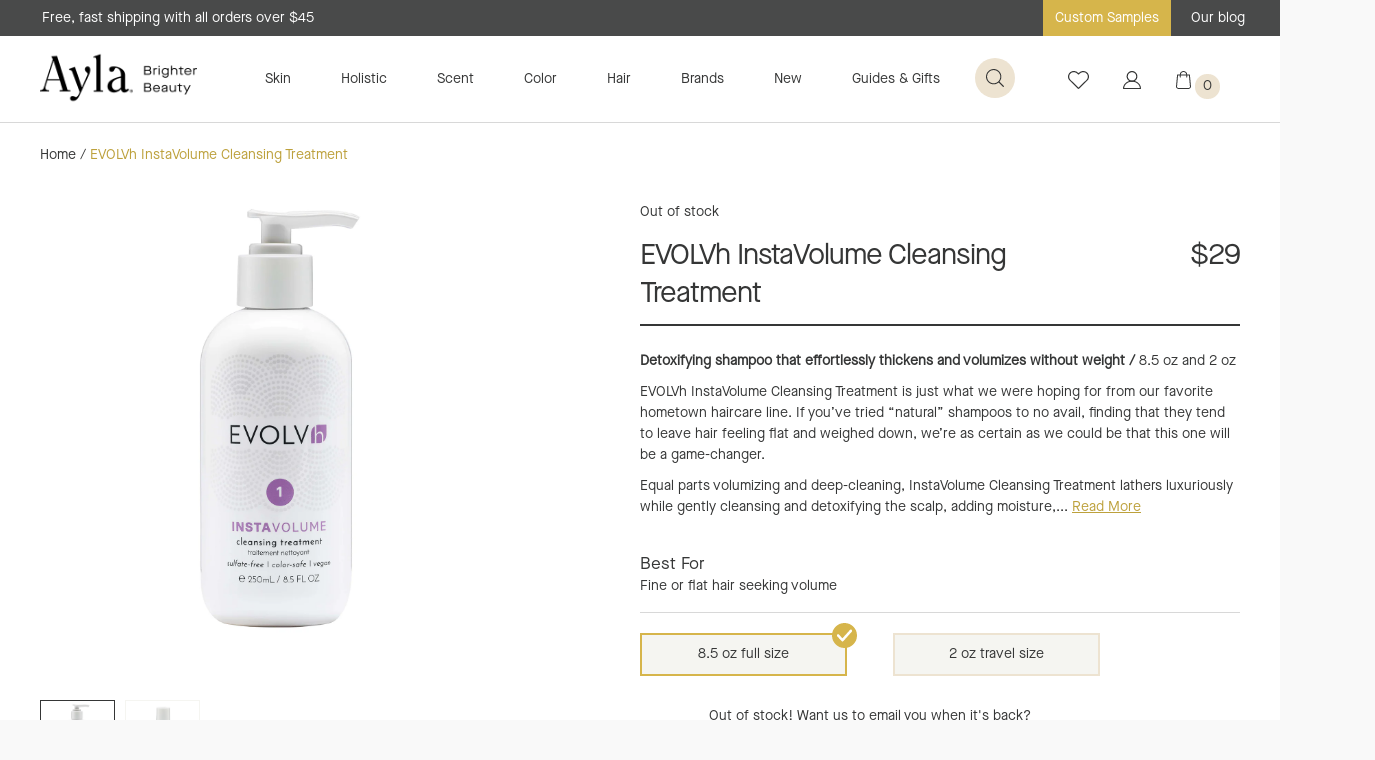

--- FILE ---
content_type: text/html; charset=utf-8
request_url: https://aylabeauty.com/products/evolvh-instavolume-cleansing-treatment
body_size: 116281
content:
<!DOCTYPE html>
<!--[if lt IE 7]><html class="no-js lt-ie9 lt-ie8 lt-ie7" lang="en"> <![endif]-->
<!--[if IE 7]><html class="no-js lt-ie9 lt-ie8" lang="en"> <![endif]-->
<!--[if IE 8]><html class="no-js lt-ie9" lang="en"> <![endif]-->
<!--[if IE 9 ]><html class="ie9 no-js"> <![endif]-->
<!--[if (gt IE 9)|!(IE)]><!--> <html class="no-js"> <!--<![endif]-->
<head>

  
  
  <!-- Google Tag Manager -->
  <script>(function(w,d,s,l,i){w[l]=w[l]||[];w[l].push({'gtm.start':
  new Date().getTime(),event:'gtm.js'});var f=d.getElementsByTagName(s)[0],
  j=d.createElement(s),dl=l!='dataLayer'?'&l='+l:'';j.async=true;j.src=
  'https://www.googletagmanager.com/gtm.js?id='+i+dl;f.parentNode.insertBefore(j,f);
  })(window,document,'script','dataLayer','GTM-P53WPWZ');</script>
  <!-- End Google Tag Manager -->

  <script async src="https://www.googletagmanager.com/gtag/js?id=AW-985305429"></script>
  <script>
    window.dataLayer = window.dataLayer || [];
    function gtag(){dataLayer.push(arguments);}
    gtag('js', new Date());
    gtag('config', 'AW-985305429');
  </script>
  

<script>
 gtag('event', 'page_view', {
 'send_to': 'AW-985305429',
 'ecomm_pagetype': 'product',
 'ecomm_prodid': 'shopify_US_4414892671087_41102694121583',
 'ecomm_totalvalue': '10.00'
 });
</script>

	<meta charset="utf-8" />
	<!--[if IE]><meta http-equiv='X-UA-Compatible' content='IE=edge,chrome=1' /><![endif]-->
	<title>EVOLVh InstaVolume Cleansing Treatment | Ayla</title>

	<meta name="description" content="EVOLVh InstaVolume Cleansing Treatment is a shampoo for fine, flat hair that is equal parts volumizing and deep-cleaning." />

	<link rel="canonical" href="https://aylabeauty.com/products/evolvh-instavolume-cleansing-treatment" /><link rel="shortcut icon" href="//aylabeauty.com/cdn/shop/files/alya_32x32.png?v=1613796828" type="image/png"><meta name="viewport" content="width=device-width, initial-scale=1" />
	
  <meta property="og:title" content="EVOLVh InstaVolume Cleansing Treatment">
  <meta property="og:description" content="Detoxifying shampoo that effortlessly thickens and volumizes without weight / 8.5 oz and 2 ozEVOLVh InstaVolume Cleansing Treatment is just what we were hoping for from our favorite hometown haircare line. If you’ve tried “natural” shampoos to no avail, finding that they tend to leave hair feelin...">
  
  <meta property="og:image" content="http://aylabeauty.com/cdn/shop/files/evolvh-instavolume-cleansing-treatment_grande.jpg?v=1693423338" />
  <meta property="og:image:secure_url" content="https://aylabeauty.com/cdn/shop/files/evolvh-instavolume-cleansing-treatment_grande.jpg?v=1693423338" />
  
  <meta property="og:image" content="http://aylabeauty.com/cdn/shop/files/evolvh-InstaVolume-cleansing-Treatment-travel_grande.jpg?v=1693875622" />
  <meta property="og:image:secure_url" content="https://aylabeauty.com/cdn/shop/files/evolvh-InstaVolume-cleansing-Treatment-travel_grande.jpg?v=1693875622" />
  
  <meta property="product:availability" content="oos">
  <meta property="product:price:amount" content="10.00">
  <meta property="product:price:currency" content="USD">
  <meta property="product:retailer_item_id" content="4414892671087">


  <meta property="og:url" content="https://aylabeauty.com/products/evolvh-instavolume-cleansing-treatment">
  <meta property="og:site_name" content="Ayla">
	
 

  <meta name="twitter:card" content="product" />
  <meta name="twitter:title" content="EVOLVh InstaVolume Cleansing Treatment" />
  <meta name="twitter:description" content="Detoxifying shampoo that effortlessly thickens and volumizes without weight / 8.5 oz and 2 ozEVOLVh InstaVolume Cleansing Treatment is just what we were hoping for from our favorite hometown haircare line. If you’ve tried “natural” shampoos to no avail, finding that they tend to leave hair feeling flat and weighed down, we’re as certain as we could be that this" />
  <meta name="twitter:image" content="http://aylabeauty.com/cdn/shop/files/evolvh-instavolume-cleansing-treatment_large.jpg?v=1693423338" />
  <meta name="twitter:label1" content="Price" />
  <meta name="twitter:data1" content="From $10.00 USD" />
  
  <meta name="twitter:label2" content="Brand" />
  <meta name="twitter:data2" content="EVOLVh" />
  

	
	<script>window.performance && window.performance.mark && window.performance.mark('shopify.content_for_header.start');</script><meta name="google-site-verification" content="DmbMEf7l_sGzAX6CSVJydJ2b6x7fh4ipu1DgGi78p9U">
<meta id="shopify-digital-wallet" name="shopify-digital-wallet" content="/7998570607/digital_wallets/dialog">
<meta name="shopify-checkout-api-token" content="ed5977dbf66a85619c3353c73c65166f">
<meta id="in-context-paypal-metadata" data-shop-id="7998570607" data-venmo-supported="true" data-environment="production" data-locale="en_US" data-paypal-v4="true" data-currency="USD">
<link rel="alternate" type="application/json+oembed" href="https://aylabeauty.com/products/evolvh-instavolume-cleansing-treatment.oembed">
<script async="async" src="/checkouts/internal/preloads.js?locale=en-US"></script>
<link rel="preconnect" href="https://shop.app" crossorigin="anonymous">
<script async="async" src="https://shop.app/checkouts/internal/preloads.js?locale=en-US&shop_id=7998570607" crossorigin="anonymous"></script>
<script id="apple-pay-shop-capabilities" type="application/json">{"shopId":7998570607,"countryCode":"US","currencyCode":"USD","merchantCapabilities":["supports3DS"],"merchantId":"gid:\/\/shopify\/Shop\/7998570607","merchantName":"Ayla","requiredBillingContactFields":["postalAddress","email","phone"],"requiredShippingContactFields":["postalAddress","email","phone"],"shippingType":"shipping","supportedNetworks":["visa","masterCard","amex","discover","elo","jcb"],"total":{"type":"pending","label":"Ayla","amount":"1.00"},"shopifyPaymentsEnabled":true,"supportsSubscriptions":true}</script>
<script id="shopify-features" type="application/json">{"accessToken":"ed5977dbf66a85619c3353c73c65166f","betas":["rich-media-storefront-analytics"],"domain":"aylabeauty.com","predictiveSearch":true,"shopId":7998570607,"locale":"en"}</script>
<script>var Shopify = Shopify || {};
Shopify.shop = "ayla-beauty.myshopify.com";
Shopify.locale = "en";
Shopify.currency = {"active":"USD","rate":"1.0"};
Shopify.country = "US";
Shopify.theme = {"name":"Production - Latest+Okendo ","id":182570844527,"schema_name":"Anatta-Shopify","schema_version":"1.0.0","theme_store_id":null,"role":"main"};
Shopify.theme.handle = "null";
Shopify.theme.style = {"id":null,"handle":null};
Shopify.cdnHost = "aylabeauty.com/cdn";
Shopify.routes = Shopify.routes || {};
Shopify.routes.root = "/";</script>
<script type="module">!function(o){(o.Shopify=o.Shopify||{}).modules=!0}(window);</script>
<script>!function(o){function n(){var o=[];function n(){o.push(Array.prototype.slice.apply(arguments))}return n.q=o,n}var t=o.Shopify=o.Shopify||{};t.loadFeatures=n(),t.autoloadFeatures=n()}(window);</script>
<script>
  window.ShopifyPay = window.ShopifyPay || {};
  window.ShopifyPay.apiHost = "shop.app\/pay";
  window.ShopifyPay.redirectState = null;
</script>
<script id="shop-js-analytics" type="application/json">{"pageType":"product"}</script>
<script defer="defer" async type="module" src="//aylabeauty.com/cdn/shopifycloud/shop-js/modules/v2/client.init-shop-cart-sync_BT-GjEfc.en.esm.js"></script>
<script defer="defer" async type="module" src="//aylabeauty.com/cdn/shopifycloud/shop-js/modules/v2/chunk.common_D58fp_Oc.esm.js"></script>
<script defer="defer" async type="module" src="//aylabeauty.com/cdn/shopifycloud/shop-js/modules/v2/chunk.modal_xMitdFEc.esm.js"></script>
<script type="module">
  await import("//aylabeauty.com/cdn/shopifycloud/shop-js/modules/v2/client.init-shop-cart-sync_BT-GjEfc.en.esm.js");
await import("//aylabeauty.com/cdn/shopifycloud/shop-js/modules/v2/chunk.common_D58fp_Oc.esm.js");
await import("//aylabeauty.com/cdn/shopifycloud/shop-js/modules/v2/chunk.modal_xMitdFEc.esm.js");

  window.Shopify.SignInWithShop?.initShopCartSync?.({"fedCMEnabled":true,"windoidEnabled":true});

</script>
<script>
  window.Shopify = window.Shopify || {};
  if (!window.Shopify.featureAssets) window.Shopify.featureAssets = {};
  window.Shopify.featureAssets['shop-js'] = {"shop-cart-sync":["modules/v2/client.shop-cart-sync_DZOKe7Ll.en.esm.js","modules/v2/chunk.common_D58fp_Oc.esm.js","modules/v2/chunk.modal_xMitdFEc.esm.js"],"init-fed-cm":["modules/v2/client.init-fed-cm_B6oLuCjv.en.esm.js","modules/v2/chunk.common_D58fp_Oc.esm.js","modules/v2/chunk.modal_xMitdFEc.esm.js"],"shop-cash-offers":["modules/v2/client.shop-cash-offers_D2sdYoxE.en.esm.js","modules/v2/chunk.common_D58fp_Oc.esm.js","modules/v2/chunk.modal_xMitdFEc.esm.js"],"shop-login-button":["modules/v2/client.shop-login-button_QeVjl5Y3.en.esm.js","modules/v2/chunk.common_D58fp_Oc.esm.js","modules/v2/chunk.modal_xMitdFEc.esm.js"],"pay-button":["modules/v2/client.pay-button_DXTOsIq6.en.esm.js","modules/v2/chunk.common_D58fp_Oc.esm.js","modules/v2/chunk.modal_xMitdFEc.esm.js"],"shop-button":["modules/v2/client.shop-button_DQZHx9pm.en.esm.js","modules/v2/chunk.common_D58fp_Oc.esm.js","modules/v2/chunk.modal_xMitdFEc.esm.js"],"avatar":["modules/v2/client.avatar_BTnouDA3.en.esm.js"],"init-windoid":["modules/v2/client.init-windoid_CR1B-cfM.en.esm.js","modules/v2/chunk.common_D58fp_Oc.esm.js","modules/v2/chunk.modal_xMitdFEc.esm.js"],"init-shop-for-new-customer-accounts":["modules/v2/client.init-shop-for-new-customer-accounts_C_vY_xzh.en.esm.js","modules/v2/client.shop-login-button_QeVjl5Y3.en.esm.js","modules/v2/chunk.common_D58fp_Oc.esm.js","modules/v2/chunk.modal_xMitdFEc.esm.js"],"init-shop-email-lookup-coordinator":["modules/v2/client.init-shop-email-lookup-coordinator_BI7n9ZSv.en.esm.js","modules/v2/chunk.common_D58fp_Oc.esm.js","modules/v2/chunk.modal_xMitdFEc.esm.js"],"init-shop-cart-sync":["modules/v2/client.init-shop-cart-sync_BT-GjEfc.en.esm.js","modules/v2/chunk.common_D58fp_Oc.esm.js","modules/v2/chunk.modal_xMitdFEc.esm.js"],"shop-toast-manager":["modules/v2/client.shop-toast-manager_DiYdP3xc.en.esm.js","modules/v2/chunk.common_D58fp_Oc.esm.js","modules/v2/chunk.modal_xMitdFEc.esm.js"],"init-customer-accounts":["modules/v2/client.init-customer-accounts_D9ZNqS-Q.en.esm.js","modules/v2/client.shop-login-button_QeVjl5Y3.en.esm.js","modules/v2/chunk.common_D58fp_Oc.esm.js","modules/v2/chunk.modal_xMitdFEc.esm.js"],"init-customer-accounts-sign-up":["modules/v2/client.init-customer-accounts-sign-up_iGw4briv.en.esm.js","modules/v2/client.shop-login-button_QeVjl5Y3.en.esm.js","modules/v2/chunk.common_D58fp_Oc.esm.js","modules/v2/chunk.modal_xMitdFEc.esm.js"],"shop-follow-button":["modules/v2/client.shop-follow-button_CqMgW2wH.en.esm.js","modules/v2/chunk.common_D58fp_Oc.esm.js","modules/v2/chunk.modal_xMitdFEc.esm.js"],"checkout-modal":["modules/v2/client.checkout-modal_xHeaAweL.en.esm.js","modules/v2/chunk.common_D58fp_Oc.esm.js","modules/v2/chunk.modal_xMitdFEc.esm.js"],"shop-login":["modules/v2/client.shop-login_D91U-Q7h.en.esm.js","modules/v2/chunk.common_D58fp_Oc.esm.js","modules/v2/chunk.modal_xMitdFEc.esm.js"],"lead-capture":["modules/v2/client.lead-capture_BJmE1dJe.en.esm.js","modules/v2/chunk.common_D58fp_Oc.esm.js","modules/v2/chunk.modal_xMitdFEc.esm.js"],"payment-terms":["modules/v2/client.payment-terms_Ci9AEqFq.en.esm.js","modules/v2/chunk.common_D58fp_Oc.esm.js","modules/v2/chunk.modal_xMitdFEc.esm.js"]};
</script>
<script>(function() {
  var isLoaded = false;
  function asyncLoad() {
    if (isLoaded) return;
    isLoaded = true;
    var urls = ["https:\/\/load.csell.co\/assets\/js\/cross-sell.js?shop=ayla-beauty.myshopify.com","https:\/\/load.csell.co\/assets\/v2\/js\/core\/xsell.js?shop=ayla-beauty.myshopify.com","https:\/\/f624058c3f5c8edb775a-dea6612566ec344afdf376d2faa6c82f.ssl.cf5.rackcdn.com\/skt_brandedgc_start.js?shop=ayla-beauty.myshopify.com","https:\/\/swymv3starter-01.azureedge.net\/code\/swym-shopify.js?shop=ayla-beauty.myshopify.com","https:\/\/cdn.nfcube.com\/instafeed-8544b9ff774e69452f69cec793f6776c.js?shop=ayla-beauty.myshopify.com","\/\/cdn.shopify.com\/proxy\/1ab57594c222443d37e57ddd94e0c02185d59debadb9e5a8cb1cf02f361d7329\/cdn.bogos.io\/script_tag\/secomapp.scripttag.js?shop=ayla-beauty.myshopify.com\u0026sp-cache-control=cHVibGljLCBtYXgtYWdlPTkwMA"];
    for (var i = 0; i < urls.length; i++) {
      var s = document.createElement('script');
      s.type = 'text/javascript';
      s.async = true;
      s.src = urls[i];
      var x = document.getElementsByTagName('script')[0];
      x.parentNode.insertBefore(s, x);
    }
  };
  if(window.attachEvent) {
    window.attachEvent('onload', asyncLoad);
  } else {
    window.addEventListener('load', asyncLoad, false);
  }
})();</script>
<script id="__st">var __st={"a":7998570607,"offset":-28800,"reqid":"9e4607a9-3115-423c-9172-5e0d5ade0ae4-1769171647","pageurl":"aylabeauty.com\/products\/evolvh-instavolume-cleansing-treatment","u":"0825b0404200","p":"product","rtyp":"product","rid":4414892671087};</script>
<script>window.ShopifyPaypalV4VisibilityTracking = true;</script>
<script id="captcha-bootstrap">!function(){'use strict';const t='contact',e='account',n='new_comment',o=[[t,t],['blogs',n],['comments',n],[t,'customer']],c=[[e,'customer_login'],[e,'guest_login'],[e,'recover_customer_password'],[e,'create_customer']],r=t=>t.map((([t,e])=>`form[action*='/${t}']:not([data-nocaptcha='true']) input[name='form_type'][value='${e}']`)).join(','),a=t=>()=>t?[...document.querySelectorAll(t)].map((t=>t.form)):[];function s(){const t=[...o],e=r(t);return a(e)}const i='password',u='form_key',d=['recaptcha-v3-token','g-recaptcha-response','h-captcha-response',i],f=()=>{try{return window.sessionStorage}catch{return}},m='__shopify_v',_=t=>t.elements[u];function p(t,e,n=!1){try{const o=window.sessionStorage,c=JSON.parse(o.getItem(e)),{data:r}=function(t){const{data:e,action:n}=t;return t[m]||n?{data:e,action:n}:{data:t,action:n}}(c);for(const[e,n]of Object.entries(r))t.elements[e]&&(t.elements[e].value=n);n&&o.removeItem(e)}catch(o){console.error('form repopulation failed',{error:o})}}const l='form_type',E='cptcha';function T(t){t.dataset[E]=!0}const w=window,h=w.document,L='Shopify',v='ce_forms',y='captcha';let A=!1;((t,e)=>{const n=(g='f06e6c50-85a8-45c8-87d0-21a2b65856fe',I='https://cdn.shopify.com/shopifycloud/storefront-forms-hcaptcha/ce_storefront_forms_captcha_hcaptcha.v1.5.2.iife.js',D={infoText:'Protected by hCaptcha',privacyText:'Privacy',termsText:'Terms'},(t,e,n)=>{const o=w[L][v],c=o.bindForm;if(c)return c(t,g,e,D).then(n);var r;o.q.push([[t,g,e,D],n]),r=I,A||(h.body.append(Object.assign(h.createElement('script'),{id:'captcha-provider',async:!0,src:r})),A=!0)});var g,I,D;w[L]=w[L]||{},w[L][v]=w[L][v]||{},w[L][v].q=[],w[L][y]=w[L][y]||{},w[L][y].protect=function(t,e){n(t,void 0,e),T(t)},Object.freeze(w[L][y]),function(t,e,n,w,h,L){const[v,y,A,g]=function(t,e,n){const i=e?o:[],u=t?c:[],d=[...i,...u],f=r(d),m=r(i),_=r(d.filter((([t,e])=>n.includes(e))));return[a(f),a(m),a(_),s()]}(w,h,L),I=t=>{const e=t.target;return e instanceof HTMLFormElement?e:e&&e.form},D=t=>v().includes(t);t.addEventListener('submit',(t=>{const e=I(t);if(!e)return;const n=D(e)&&!e.dataset.hcaptchaBound&&!e.dataset.recaptchaBound,o=_(e),c=g().includes(e)&&(!o||!o.value);(n||c)&&t.preventDefault(),c&&!n&&(function(t){try{if(!f())return;!function(t){const e=f();if(!e)return;const n=_(t);if(!n)return;const o=n.value;o&&e.removeItem(o)}(t);const e=Array.from(Array(32),(()=>Math.random().toString(36)[2])).join('');!function(t,e){_(t)||t.append(Object.assign(document.createElement('input'),{type:'hidden',name:u})),t.elements[u].value=e}(t,e),function(t,e){const n=f();if(!n)return;const o=[...t.querySelectorAll(`input[type='${i}']`)].map((({name:t})=>t)),c=[...d,...o],r={};for(const[a,s]of new FormData(t).entries())c.includes(a)||(r[a]=s);n.setItem(e,JSON.stringify({[m]:1,action:t.action,data:r}))}(t,e)}catch(e){console.error('failed to persist form',e)}}(e),e.submit())}));const S=(t,e)=>{t&&!t.dataset[E]&&(n(t,e.some((e=>e===t))),T(t))};for(const o of['focusin','change'])t.addEventListener(o,(t=>{const e=I(t);D(e)&&S(e,y())}));const B=e.get('form_key'),M=e.get(l),P=B&&M;t.addEventListener('DOMContentLoaded',(()=>{const t=y();if(P)for(const e of t)e.elements[l].value===M&&p(e,B);[...new Set([...A(),...v().filter((t=>'true'===t.dataset.shopifyCaptcha))])].forEach((e=>S(e,t)))}))}(h,new URLSearchParams(w.location.search),n,t,e,['guest_login'])})(!0,!0)}();</script>
<script integrity="sha256-4kQ18oKyAcykRKYeNunJcIwy7WH5gtpwJnB7kiuLZ1E=" data-source-attribution="shopify.loadfeatures" defer="defer" src="//aylabeauty.com/cdn/shopifycloud/storefront/assets/storefront/load_feature-a0a9edcb.js" crossorigin="anonymous"></script>
<script crossorigin="anonymous" defer="defer" src="//aylabeauty.com/cdn/shopifycloud/storefront/assets/shopify_pay/storefront-65b4c6d7.js?v=20250812"></script>
<script data-source-attribution="shopify.dynamic_checkout.dynamic.init">var Shopify=Shopify||{};Shopify.PaymentButton=Shopify.PaymentButton||{isStorefrontPortableWallets:!0,init:function(){window.Shopify.PaymentButton.init=function(){};var t=document.createElement("script");t.src="https://aylabeauty.com/cdn/shopifycloud/portable-wallets/latest/portable-wallets.en.js",t.type="module",document.head.appendChild(t)}};
</script>
<script data-source-attribution="shopify.dynamic_checkout.buyer_consent">
  function portableWalletsHideBuyerConsent(e){var t=document.getElementById("shopify-buyer-consent"),n=document.getElementById("shopify-subscription-policy-button");t&&n&&(t.classList.add("hidden"),t.setAttribute("aria-hidden","true"),n.removeEventListener("click",e))}function portableWalletsShowBuyerConsent(e){var t=document.getElementById("shopify-buyer-consent"),n=document.getElementById("shopify-subscription-policy-button");t&&n&&(t.classList.remove("hidden"),t.removeAttribute("aria-hidden"),n.addEventListener("click",e))}window.Shopify?.PaymentButton&&(window.Shopify.PaymentButton.hideBuyerConsent=portableWalletsHideBuyerConsent,window.Shopify.PaymentButton.showBuyerConsent=portableWalletsShowBuyerConsent);
</script>
<script data-source-attribution="shopify.dynamic_checkout.cart.bootstrap">document.addEventListener("DOMContentLoaded",(function(){function t(){return document.querySelector("shopify-accelerated-checkout-cart, shopify-accelerated-checkout")}if(t())Shopify.PaymentButton.init();else{new MutationObserver((function(e,n){t()&&(Shopify.PaymentButton.init(),n.disconnect())})).observe(document.body,{childList:!0,subtree:!0})}}));
</script>
<link id="shopify-accelerated-checkout-styles" rel="stylesheet" media="screen" href="https://aylabeauty.com/cdn/shopifycloud/portable-wallets/latest/accelerated-checkout-backwards-compat.css" crossorigin="anonymous">
<style id="shopify-accelerated-checkout-cart">
        #shopify-buyer-consent {
  margin-top: 1em;
  display: inline-block;
  width: 100%;
}

#shopify-buyer-consent.hidden {
  display: none;
}

#shopify-subscription-policy-button {
  background: none;
  border: none;
  padding: 0;
  text-decoration: underline;
  font-size: inherit;
  cursor: pointer;
}

#shopify-subscription-policy-button::before {
  box-shadow: none;
}

      </style>

<script>window.performance && window.performance.mark && window.performance.mark('shopify.content_for_header.end');</script>
	
	<link href="//aylabeauty.com/cdn/shop/t/54/assets/app.css?v=183041492806043819971765246098" rel="stylesheet" type="text/css" media="all" />
	<link href="//aylabeauty.com/cdn/shop/t/54/assets/app-tweaks.css?v=30257042291680253931765246098" rel="stylesheet" type="text/css" media="all" />
	<!--[if lt IE 9]>
		<script src="//html5shiv.googlecode.com/svn/trunk/html5.js" type="text/javascript"></script>
	<![endif]-->
	<script src="//ajax.googleapis.com/ajax/libs/jquery/1.11.0/jquery.min.js" type="text/javascript"></script>
	<script>jQuery('html').removeClass('no-js').addClass('js');</script>
	<script>
  !function(t,n){function o(n){var o=t.getElementsByTagName("script")[0],i=t.createElement("script");i.src=n,i.crossOrigin="",o.parentNode.insertBefore(i,o)}if(!n.isLoyaltyLion){window.loyaltylion=n,void 0===window.lion&&(window.lion=n),n.version=2,n.isLoyaltyLion=!0;var i=new Date,e=i.getFullYear().toString()+i.getMonth().toString()+i.getDate().toString();o("https://sdk.loyaltylion.net/static/2/loader.js?t="+e);var r=!1;n.init=function(t){if(r)throw new Error("Cannot call lion.init more than once");r=!0;var a=n._token=t.token;if(!a)throw new Error("Token must be supplied to lion.init");for(var l=[],s="_push configure bootstrap shutdown on removeListener authenticateCustomer".split(" "),c=0;c<s.length;c+=1)!function(t,n){t[n]=function(){l.push([n,Array.prototype.slice.call(arguments,0)])}}(n,s[c]);o("https://sdk.loyaltylion.net/sdk/start/"+a+".js?t="+e+i.getHours().toString()),n._initData=t,n._buffer=l}}}(document,window.loyaltylion||[]);

  
    
      loyaltylion.init({ token: "d76d6ade6af339797d154a7b1f8c960a" });
    
  

  lion.configure({ 
    disableBundledFonts: true
  })
</script>
	<script src="//aylabeauty.com/cdn/shop/t/54/assets/shopify_common.js?v=45558613680976164741765246098"></script>
	
	<!-- Cross Sell custom code start. Do not change -->
	

<style type="text/css">
#cross-sell {
  display: block;
  clear: both;
  width: 100%;
  margin:75px auto;
}


.cross-sell *{
  font-size: initial;
}
.cross-sell *,
.cross-sell ::after,
.cross-sell ::before {
  -webkit-box-sizing: border-box;
  -moz-box-sizing: border-box;
  box-sizing: border-box;
}
h3.crossselltitle {
  font-size: 29px;
  letter-spacing: -0.78px;
  font-weight: 400;
  text-align: center;
  margin-bottom: 40px;
  font-family: 'MaisonNeue-Regular',Arial,Sans-Serif;
}
.cross-sell.xs-v2 {
  color: #212529;
  list-style-type: none;
  margin: 0 auto;
  padding: 0 40px;
  clear: both;
  text-align: center;
}
.cross-sell.xs-v2 a {
  text-decoration: none;
}
.cross-sell.xs-v2 .xs-card {
  float: none;
  display: inline-block;
  vertical-align: text-top;
  padding: 0 0 10px 0;
  margin: 15px 15px 15px 0;
  position: relative;
  width: 300px;
  background: none;
  box-shadow: none;
  border: none;
  text-align: center;
}
.cross-sell.xs-v2 .xs-card .xs-image {
  text-align: center;
}
.cross-sell.xs-v2 .xs-card .xs-image img {
  padding: 10px;
  width: 100%;
}
.cross-sell.xs-v2 .xs-card .xs-image .xs-sales-badge {
  position: absolute;
  right: -5px;
  top: -5px;
  z-index: 1;
  border: 2px solid #900;
  background-color: #fff;
  padding: 4px 8px;
  border-radius: 4px;
  color: #900;
  font-size: 13px;
}
.cross-sell.xs-v2 .xs-card .xs-card-body {
  padding: 10px;
}
.cross-sell.xs-v2 .xs-card .xs-card-body .xs-product-title {
  width: 100%;
  margin-bottom: 0;
  font-size: 14px;
  line-height: 19px;
  font-family: 'SuisseWorks-Regular';
  color: #5C4141;
  text-align: center;
  font-weight: normal;
}
.cross-sell.xs-v2 .xs-card .xs-card-body .xs-vendor-name {
  padding: 5px 0;
  width: 100%;
  font-size: 0.9em;
  display: inline-block;
  text-align: left;
}
.cross-sell.xs-v2 .xs-card .xs-card-footer {
  padding: 0 10px;
}
.cross-sell.xs-v2 .xs-card .xs-card-footer .xs-price {
  display: block;
  width: 100%;
  font-size: 14px;
  line-height: 19px;
  font-family: 'SuisseWorks-Regular';
  color: #5C4141;
  text-align: center;
  font-weight: normal;
}
.cross-sell.xs-v2 .xs-card .xs-card-footer .xs-price .xs-price-varies {
  color: rgba(33, 37, 41, 0.7);
  font-size: 0.9em;
}
.cross-sell.xs-v2 .xs-card .xs-card-footer .xs-price .xs-compare-at-price {
  padding-right: 5px;
  display: inline-block;
  text-decoration: line-through;
  color: rgba(33, 37, 41, 0.7);
  font-size: 0.9em;
}
.cross-sell.xs-v2 .xs-card .xs-card-footer .xs-price .xs-sale-price {
  display: inline-block;
}

.cross-sell.xs-v2 .xs-card .xs-card-body .xs-product-title a,
.cross-sell.xs-v2 .xs-card .xs-card-footer a{
    font-size: 14px;
    color: #5C4141;
  }

.cross-sell.xs-v2 .flickity-prev-next-button{
  width:40px;
  height:40px;
  min-width: initial;
}

@media (min-width: 64em) {
  .cross-sell.xs-v2 .xs-card {
    width:200px;
  }
}

/* 2019 November Tweaks */
.cross-sell.xs-v2 {
	/*
	color: #212529;
	*/
}
.cross-sell.xs-v2 .xs-card .xs-image .xs-sales-badge {
	/*
	border: 2px solid #900;
	background-color: #fff;
	color: #900;
	*/
}
.cross-sell.xs-v2 .xs-card .xs-card-body .xs-product-title {
	/*
	font-family: 'SuisseWorks-Regular';
	*/
	color: #353636; /* #5C4141 */
}
.cross-sell.xs-v2 .xs-card .xs-card-footer .xs-price {
	/*
	font-family: 'SuisseWorks-Regular';
	*/
	color: #353636; /* #5C4141 */
}
.cross-sell.xs-v2 .xs-card .xs-card-body .xs-product-title a, .cross-sell.xs-v2 .xs-card .xs-card-footer a {
	color: #353636; /* #5C4141 */
}
</style>
<script>
  // temporary hack to fix international formatting
  //function currencyFix (num) {
  //  return num.toString().replace(/(\d)(?=(\d{3})+(?!\d))/g, "$1,")
  //}
  window.xsellCustom = window.xsellCustom || {};
  window.xsellCustom.theme_settings = window.xsellCustom.theme_settings || {};
  window.xsellCustom.buildxsellsoutput = function(xsellitems, numproducts){
   	var xsmustbeavailable = xsellSettings.xsmustbeavailable;
   	var xshideifincart = xsellSettings.xshideifincart;
   	var xsdisplaycompareatprice = xsellSettings.xsdisplaycompareatprice;
   	var xsdisplaysalebadge = xsellSettings.xsdisplaysalebadge;
   	var xsdisplaypricevarieslabel = xsellSettings.xsdisplaypricevarieslabel;
   	var xsdisplayvendor = xsellSettings.xsdisplayvendor;
    var xsimagesize = 'large';
    var xsvendoroutput = '';
    var xspricevarieslabel = '';
    var xscompareatprice = '';
    var xscompareatpricestring = '';
  	var xssalepricestring = '';
   	var xspriceoutput = '';
    var xssalebadge = '<span class="badge badge--sale"><span class="badge__text">SALE</span></span>';
  	var xssalebadgeoutput = '';
    var saleclass = ' xs-sale';
    var fromlabel = '<em>from</em>';
    var xsprice = '';

    // add custom variables here

    for(var x=0; x < numproducts; x++) {
    	var xsproductdata = xsellitems[x];
      if(xsproductdata.images.length > 1) {
        var csimage = xsellLib.productimageurls(xsproductdata.images[0]);
        var csimagetwo = xsellLib.productimageurls(xsproductdata.images[1]);
      }
      else if(xsproductdata.images.length == 1) {
        var csimage = xsellLib.productimageurls(xsproductdata.images[0]);
        var csimagetwo = 'https://cdn.shopify.com/s/images/admin/no-image-'+xsimagesize+'.gif';
      }
      else {
        var csimage = 'https://cdn.shopify.com/s/images/admin/no-image-'+xsimagesize+'.gif';
        var csimagetwo = csimage;
      }
      if(xsdisplayvendor) {
        xsvendoroutput = '<div class="xs-vendor-name"><a href="' + xsproductdata.url +'">' + xsproductdata.vendor + '</a></div>';
      }
      //xsprice = currencyFix(xsproductdata.price)+' '+'USD';
      xsprice = xsellLib.xsformatMoney(xsproductdata.price, '${{ amount }}').split('.')[0];
      if(xsdisplaypricevarieslabel) {
      	if(xsproductdata.price_varies) {
            xspricevarieslabel = 'From: ';
        	}
        	else {
          	xspricevarieslabel = '';
        	}
      }             xspriceoutput = '<div class="money"><a href="' + xsproductdata.url +'">' + xspricevarieslabel + xsprice + '</a></div>';             if(xsdisplaycompareatprice)
      {

      if(!xsproductdata.price_varies && (xsproductdata.compare_at_price > xsproductdata.price)) {
            //xscompareatprice = currencyFix(xsproductdata.compare_at_price)+' '+'USD';
            xscompareatprice = xsellLib.xsformatMoney(xsproductdata.compare_at_price, '${{ amount }}').split('.')[0];
            xscompareatpricestring = '<span class="xs-compare-at-price">' + xscompareatprice + '</span>';
            xssalepricestring = '<span class="xs-sale-price"><a href="' + xsproductdata.url +'">' + xsprice + '</a></span>';
            xspriceoutput = '<div class="money' + saleclass + '">' + xscompareatpricestring + ' ' + xspricevarieslabel + xssalepricestring + '</div>';
        }
      }
      if(xsdisplaysalebadge) {
        if(xsproductdata.compare_at_price > xsproductdata.price) {
          xssalebadgeoutput = xssalebadge;
        }
        else {
          xssalebadgeoutput = '';
        }
      }

      xsellLib.xselloutput += '<div class="xs-card" data-xsorder="' + xsproductdata["order"] + '">'
                           + '<div class="xs-image">'
                           + '<a href="'+xsproductdata.url+'">'
                           + xssalebadgeoutput
                           + '<img src="'+csimage+'" />'
                           + '</a>'
                           + '</div>'
                           + '<div class="xs-card-body">'
                           + '<div class="xs-product-title">'
                           + '<a href="'+xsproductdata.url+'">'+xsproductdata.title+'</a>'
                           + '</div>'
                           + xsvendoroutput
                           + '</div>'
                           + '<div class="xs-card-footer">'
                           + xspriceoutput
                           +'</div>'
                           +'</div>';
 		}

    if(xsellLib.xselloutput != ''){
      var xsellDiv = document.createElement('div');
      xsellDiv.innerHTML = '<h3 class="crossselltitle">' + xsellLib.settings.xstitle + '</h3><div id="cross-sells" class="xs-v2 cross-sell">' + xsellLib.xselloutput + '</div>'; //output here
      document.getElementById('cross-sell').appendChild(xsellDiv);
    }
  }
</script>

	<!-- Cross Sell custom code end. Do not change -->  
  <script>var shareasaleShopifySSCID=shareasaleShopifyGetParameterByName("sscid");function shareasaleShopifySetCookie(e,a,o,i,r){if(e&&a){var s,S=i?"; path="+i:"",h=r?"; domain="+r:"",t="";o&&((s=new Date).setTime(s.getTime()+o),t="; expires="+s.toUTCString()),document.cookie=e+"="+a+t+S+h}}function shareasaleShopifyGetParameterByName(e,a){a||(a=window.location.href),e=e.replace(/[\[\]]/g,"\\$&");var o=new RegExp("[?&]"+e+"(=([^&#]*)|&|#|$)").exec(a);return o?o[2]?decodeURIComponent(o[2].replace(/\+/g," ")):"":null}shareasaleShopifySSCID&&shareasaleShopifySetCookie("shareasaleShopifySSCID",shareasaleShopifySSCID,94670778e4,"/");</script>
  <meta name="p:domain_verify" content="a3ef3db769335e518bba2d6d8888b20a"/>
  <!-- Hotjar Tracking Code for aylabeauty.com -->
<script>
    (function(h,o,t,j,a,r){
        h.hj=h.hj||function(){(h.hj.q=h.hj.q||[]).push(arguments)};
        h._hjSettings={hjid:2327122,hjsv:6};
        a=o.getElementsByTagName('head')[0];
        r=o.createElement('script');r.async=1;
        r.src=t+h._hjSettings.hjid+j+h._hjSettings.hjsv;
        a.appendChild(r);
    })(window,document,'https://static.hotjar.com/c/hotjar-','.js?sv=');
</script>
<!-- BEGIN app block: shopify://apps/consentmo-gdpr/blocks/gdpr_cookie_consent/4fbe573f-a377-4fea-9801-3ee0858cae41 -->


<!-- END app block --><!-- BEGIN app block: shopify://apps/okendo/blocks/loyalty-widget-v2/bb689e69-ea70-4661-8fb7-ad24a2e23c29 -->
    <script type="application/json" id="oke-loyalty-v2">
        {
            "okeLoyaltyV2": true
        }
    </script>



<!-- END app block --><!-- BEGIN app block: shopify://apps/helium-customer-fields/blocks/app-embed/bab58598-3e6a-4377-aaaa-97189b15f131 -->







































<script>
  if ('CF' in window) {
    window.CF.appEmbedEnabled = true;
  } else {
    window.CF = {
      appEmbedEnabled: true,
    };
  }

  window.CF.editAccountFormId = "JmtJK2";
  window.CF.registrationFormId = "JmtJK2";
</script>

<!-- BEGIN app snippet: patch-registration-links -->







































<script>
  function patchRegistrationLinks() {
    const PATCHABLE_LINKS_SELECTOR = 'a[href*="/account/register"]';

    const search = new URLSearchParams(window.location.search);
    const checkoutUrl = search.get('checkout_url');
    const returnUrl = search.get('return_url');

    const redirectUrl = checkoutUrl || returnUrl;
    if (!redirectUrl) return;

    const registrationLinks = Array.from(document.querySelectorAll(PATCHABLE_LINKS_SELECTOR));
    registrationLinks.forEach(link => {
      const url = new URL(link.href);

      url.searchParams.set('return_url', redirectUrl);

      link.href = url.href;
    });
  }

  if (['complete', 'interactive', 'loaded'].includes(document.readyState)) {
    patchRegistrationLinks();
  } else {
    document.addEventListener('DOMContentLoaded', () => patchRegistrationLinks());
  }
</script><!-- END app snippet -->
<!-- BEGIN app snippet: patch-login-grecaptcha-conflict -->







































<script>
  // Fixes a problem where both grecaptcha and hcaptcha response fields are included in the /account/login form submission
  // resulting in a 404 on the /challenge page.
  // This is caused by our triggerShopifyRecaptchaLoad function in initialize-forms.liquid.ejs
  // The fix itself just removes the unnecessary g-recaptcha-response input

  function patchLoginGrecaptchaConflict() {
    Array.from(document.querySelectorAll('form')).forEach(form => {
      form.addEventListener('submit', e => {
        const grecaptchaResponse = form.querySelector('[name="g-recaptcha-response"]');
        const hcaptchaResponse = form.querySelector('[name="h-captcha-response"]');

        if (grecaptchaResponse && hcaptchaResponse) {
          // Can't use both. Only keep hcaptcha response field.
          grecaptchaResponse.parentElement.removeChild(grecaptchaResponse);
        }
      })
    })
  }

  if (['complete', 'interactive', 'loaded'].includes(document.readyState)) {
    patchLoginGrecaptchaConflict();
  } else {
    document.addEventListener('DOMContentLoaded', () => patchLoginGrecaptchaConflict());
  }
</script><!-- END app snippet -->
<!-- BEGIN app snippet: embed-data -->





















































<script>
  window.CF.version = "5.2.1";
  window.CF.environment = 
  {
  
  "domain": "ayla-beauty.myshopify.com",
  "baseApiUrl": "https:\/\/app.customerfields.com",
  "captchaSiteKey": "6LfjmSIkAAAAAHLw-q6mOYBA-QhLnxAFgOHSMvB_",
  "captchaEnabled": false,
  "proxyPath": "\/tools\/customr",
  "countries": [{"name":"Afghanistan","code":"AF"},{"name":"Åland Islands","code":"AX"},{"name":"Albania","code":"AL"},{"name":"Algeria","code":"DZ"},{"name":"Andorra","code":"AD"},{"name":"Angola","code":"AO"},{"name":"Anguilla","code":"AI"},{"name":"Antigua \u0026 Barbuda","code":"AG"},{"name":"Argentina","code":"AR","provinces":[{"name":"Buenos Aires Province","code":"B"},{"name":"Catamarca","code":"K"},{"name":"Chaco","code":"H"},{"name":"Chubut","code":"U"},{"name":"Buenos Aires (Autonomous City)","code":"C"},{"name":"Córdoba","code":"X"},{"name":"Corrientes","code":"W"},{"name":"Entre Ríos","code":"E"},{"name":"Formosa","code":"P"},{"name":"Jujuy","code":"Y"},{"name":"La Pampa","code":"L"},{"name":"La Rioja","code":"F"},{"name":"Mendoza","code":"M"},{"name":"Misiones","code":"N"},{"name":"Neuquén","code":"Q"},{"name":"Río Negro","code":"R"},{"name":"Salta","code":"A"},{"name":"San Juan","code":"J"},{"name":"San Luis","code":"D"},{"name":"Santa Cruz","code":"Z"},{"name":"Santa Fe","code":"S"},{"name":"Santiago del Estero","code":"G"},{"name":"Tierra del Fuego","code":"V"},{"name":"Tucumán","code":"T"}]},{"name":"Armenia","code":"AM"},{"name":"Aruba","code":"AW"},{"name":"Ascension Island","code":"AC"},{"name":"Australia","code":"AU","provinces":[{"name":"Australian Capital Territory","code":"ACT"},{"name":"New South Wales","code":"NSW"},{"name":"Northern Territory","code":"NT"},{"name":"Queensland","code":"QLD"},{"name":"South Australia","code":"SA"},{"name":"Tasmania","code":"TAS"},{"name":"Victoria","code":"VIC"},{"name":"Western Australia","code":"WA"}]},{"name":"Austria","code":"AT"},{"name":"Azerbaijan","code":"AZ"},{"name":"Bahamas","code":"BS"},{"name":"Bahrain","code":"BH"},{"name":"Bangladesh","code":"BD"},{"name":"Barbados","code":"BB"},{"name":"Belarus","code":"BY"},{"name":"Belgium","code":"BE"},{"name":"Belize","code":"BZ"},{"name":"Benin","code":"BJ"},{"name":"Bermuda","code":"BM"},{"name":"Bhutan","code":"BT"},{"name":"Bolivia","code":"BO"},{"name":"Bosnia \u0026 Herzegovina","code":"BA"},{"name":"Botswana","code":"BW"},{"name":"Brazil","code":"BR","provinces":[{"name":"Acre","code":"AC"},{"name":"Alagoas","code":"AL"},{"name":"Amapá","code":"AP"},{"name":"Amazonas","code":"AM"},{"name":"Bahia","code":"BA"},{"name":"Ceará","code":"CE"},{"name":"Federal District","code":"DF"},{"name":"Espírito Santo","code":"ES"},{"name":"Goiás","code":"GO"},{"name":"Maranhão","code":"MA"},{"name":"Mato Grosso","code":"MT"},{"name":"Mato Grosso do Sul","code":"MS"},{"name":"Minas Gerais","code":"MG"},{"name":"Pará","code":"PA"},{"name":"Paraíba","code":"PB"},{"name":"Paraná","code":"PR"},{"name":"Pernambuco","code":"PE"},{"name":"Piauí","code":"PI"},{"name":"Rio Grande do Norte","code":"RN"},{"name":"Rio Grande do Sul","code":"RS"},{"name":"Rio de Janeiro","code":"RJ"},{"name":"Rondônia","code":"RO"},{"name":"Roraima","code":"RR"},{"name":"Santa Catarina","code":"SC"},{"name":"São Paulo","code":"SP"},{"name":"Sergipe","code":"SE"},{"name":"Tocantins","code":"TO"}]},{"name":"British Indian Ocean Territory","code":"IO"},{"name":"British Virgin Islands","code":"VG"},{"name":"Brunei","code":"BN"},{"name":"Bulgaria","code":"BG"},{"name":"Burkina Faso","code":"BF"},{"name":"Burundi","code":"BI"},{"name":"Cambodia","code":"KH"},{"name":"Cameroon","code":"CM"},{"name":"Canada","code":"CA","provinces":[{"name":"Alberta","code":"AB"},{"name":"British Columbia","code":"BC"},{"name":"Manitoba","code":"MB"},{"name":"New Brunswick","code":"NB"},{"name":"Newfoundland and Labrador","code":"NL"},{"name":"Northwest Territories","code":"NT"},{"name":"Nova Scotia","code":"NS"},{"name":"Nunavut","code":"NU"},{"name":"Ontario","code":"ON"},{"name":"Prince Edward Island","code":"PE"},{"name":"Quebec","code":"QC"},{"name":"Saskatchewan","code":"SK"},{"name":"Yukon","code":"YT"}]},{"name":"Cape Verde","code":"CV"},{"name":"Caribbean Netherlands","code":"BQ"},{"name":"Cayman Islands","code":"KY"},{"name":"Central African Republic","code":"CF"},{"name":"Chad","code":"TD"},{"name":"Chile","code":"CL","provinces":[{"name":"Arica y Parinacota","code":"AP"},{"name":"Tarapacá","code":"TA"},{"name":"Antofagasta","code":"AN"},{"name":"Atacama","code":"AT"},{"name":"Coquimbo","code":"CO"},{"name":"Valparaíso","code":"VS"},{"name":"Santiago Metropolitan","code":"RM"},{"name":"Libertador General Bernardo O’Higgins","code":"LI"},{"name":"Maule","code":"ML"},{"name":"Ñuble","code":"NB"},{"name":"Bío Bío","code":"BI"},{"name":"Araucanía","code":"AR"},{"name":"Los Ríos","code":"LR"},{"name":"Los Lagos","code":"LL"},{"name":"Aysén","code":"AI"},{"name":"Magallanes Region","code":"MA"}]},{"name":"China","code":"CN","provinces":[{"name":"Anhui","code":"AH"},{"name":"Beijing","code":"BJ"},{"name":"Chongqing","code":"CQ"},{"name":"Fujian","code":"FJ"},{"name":"Gansu","code":"GS"},{"name":"Guangdong","code":"GD"},{"name":"Guangxi","code":"GX"},{"name":"Guizhou","code":"GZ"},{"name":"Hainan","code":"HI"},{"name":"Hebei","code":"HE"},{"name":"Heilongjiang","code":"HL"},{"name":"Henan","code":"HA"},{"name":"Hubei","code":"HB"},{"name":"Hunan","code":"HN"},{"name":"Inner Mongolia","code":"NM"},{"name":"Jiangsu","code":"JS"},{"name":"Jiangxi","code":"JX"},{"name":"Jilin","code":"JL"},{"name":"Liaoning","code":"LN"},{"name":"Ningxia","code":"NX"},{"name":"Qinghai","code":"QH"},{"name":"Shaanxi","code":"SN"},{"name":"Shandong","code":"SD"},{"name":"Shanghai","code":"SH"},{"name":"Shanxi","code":"SX"},{"name":"Sichuan","code":"SC"},{"name":"Tianjin","code":"TJ"},{"name":"Xinjiang","code":"XJ"},{"name":"Tibet","code":"YZ"},{"name":"Yunnan","code":"YN"},{"name":"Zhejiang","code":"ZJ"}]},{"name":"Christmas Island","code":"CX"},{"name":"Cocos (Keeling) Islands","code":"CC"},{"name":"Colombia","code":"CO","provinces":[{"name":"Capital District","code":"DC"},{"name":"Amazonas","code":"AMA"},{"name":"Antioquia","code":"ANT"},{"name":"Arauca","code":"ARA"},{"name":"Atlántico","code":"ATL"},{"name":"Bolívar","code":"BOL"},{"name":"Boyacá","code":"BOY"},{"name":"Caldas","code":"CAL"},{"name":"Caquetá","code":"CAQ"},{"name":"Casanare","code":"CAS"},{"name":"Cauca","code":"CAU"},{"name":"Cesar","code":"CES"},{"name":"Chocó","code":"CHO"},{"name":"Córdoba","code":"COR"},{"name":"Cundinamarca","code":"CUN"},{"name":"Guainía","code":"GUA"},{"name":"Guaviare","code":"GUV"},{"name":"Huila","code":"HUI"},{"name":"La Guajira","code":"LAG"},{"name":"Magdalena","code":"MAG"},{"name":"Meta","code":"MET"},{"name":"Nariño","code":"NAR"},{"name":"Norte de Santander","code":"NSA"},{"name":"Putumayo","code":"PUT"},{"name":"Quindío","code":"QUI"},{"name":"Risaralda","code":"RIS"},{"name":"San Andrés \u0026 Providencia","code":"SAP"},{"name":"Santander","code":"SAN"},{"name":"Sucre","code":"SUC"},{"name":"Tolima","code":"TOL"},{"name":"Valle del Cauca","code":"VAC"},{"name":"Vaupés","code":"VAU"},{"name":"Vichada","code":"VID"}]},{"name":"Comoros","code":"KM"},{"name":"Congo - Brazzaville","code":"CG"},{"name":"Congo - Kinshasa","code":"CD"},{"name":"Cook Islands","code":"CK"},{"name":"Costa Rica","code":"CR","provinces":[{"name":"Alajuela","code":"CR-A"},{"name":"Cartago","code":"CR-C"},{"name":"Guanacaste","code":"CR-G"},{"name":"Heredia","code":"CR-H"},{"name":"Limón","code":"CR-L"},{"name":"Puntarenas","code":"CR-P"},{"name":"San José","code":"CR-SJ"}]},{"name":"Croatia","code":"HR"},{"name":"Curaçao","code":"CW"},{"name":"Cyprus","code":"CY"},{"name":"Czechia","code":"CZ"},{"name":"Côte d’Ivoire","code":"CI"},{"name":"Denmark","code":"DK"},{"name":"Djibouti","code":"DJ"},{"name":"Dominica","code":"DM"},{"name":"Dominican Republic","code":"DO"},{"name":"Ecuador","code":"EC"},{"name":"Egypt","code":"EG","provinces":[{"name":"6th of October","code":"SU"},{"name":"Al Sharqia","code":"SHR"},{"name":"Alexandria","code":"ALX"},{"name":"Aswan","code":"ASN"},{"name":"Asyut","code":"AST"},{"name":"Beheira","code":"BH"},{"name":"Beni Suef","code":"BNS"},{"name":"Cairo","code":"C"},{"name":"Dakahlia","code":"DK"},{"name":"Damietta","code":"DT"},{"name":"Faiyum","code":"FYM"},{"name":"Gharbia","code":"GH"},{"name":"Giza","code":"GZ"},{"name":"Helwan","code":"HU"},{"name":"Ismailia","code":"IS"},{"name":"Kafr el-Sheikh","code":"KFS"},{"name":"Luxor","code":"LX"},{"name":"Matrouh","code":"MT"},{"name":"Minya","code":"MN"},{"name":"Monufia","code":"MNF"},{"name":"New Valley","code":"WAD"},{"name":"North Sinai","code":"SIN"},{"name":"Port Said","code":"PTS"},{"name":"Qalyubia","code":"KB"},{"name":"Qena","code":"KN"},{"name":"Red Sea","code":"BA"},{"name":"Sohag","code":"SHG"},{"name":"South Sinai","code":"JS"},{"name":"Suez","code":"SUZ"}]},{"name":"El Salvador","code":"SV","provinces":[{"name":"Ahuachapán","code":"SV-AH"},{"name":"Cabañas","code":"SV-CA"},{"name":"Chalatenango","code":"SV-CH"},{"name":"Cuscatlán","code":"SV-CU"},{"name":"La Libertad","code":"SV-LI"},{"name":"La Paz","code":"SV-PA"},{"name":"La Unión","code":"SV-UN"},{"name":"Morazán","code":"SV-MO"},{"name":"San Miguel","code":"SV-SM"},{"name":"San Salvador","code":"SV-SS"},{"name":"San Vicente","code":"SV-SV"},{"name":"Santa Ana","code":"SV-SA"},{"name":"Sonsonate","code":"SV-SO"},{"name":"Usulután","code":"SV-US"}]},{"name":"Equatorial Guinea","code":"GQ"},{"name":"Eritrea","code":"ER"},{"name":"Estonia","code":"EE"},{"name":"Eswatini","code":"SZ"},{"name":"Ethiopia","code":"ET"},{"name":"Falkland Islands","code":"FK"},{"name":"Faroe Islands","code":"FO"},{"name":"Fiji","code":"FJ"},{"name":"Finland","code":"FI"},{"name":"France","code":"FR"},{"name":"French Guiana","code":"GF"},{"name":"French Polynesia","code":"PF"},{"name":"French Southern Territories","code":"TF"},{"name":"Gabon","code":"GA"},{"name":"Gambia","code":"GM"},{"name":"Georgia","code":"GE"},{"name":"Germany","code":"DE"},{"name":"Ghana","code":"GH"},{"name":"Gibraltar","code":"GI"},{"name":"Greece","code":"GR"},{"name":"Greenland","code":"GL"},{"name":"Grenada","code":"GD"},{"name":"Guadeloupe","code":"GP"},{"name":"Guatemala","code":"GT","provinces":[{"name":"Alta Verapaz","code":"AVE"},{"name":"Baja Verapaz","code":"BVE"},{"name":"Chimaltenango","code":"CMT"},{"name":"Chiquimula","code":"CQM"},{"name":"El Progreso","code":"EPR"},{"name":"Escuintla","code":"ESC"},{"name":"Guatemala","code":"GUA"},{"name":"Huehuetenango","code":"HUE"},{"name":"Izabal","code":"IZA"},{"name":"Jalapa","code":"JAL"},{"name":"Jutiapa","code":"JUT"},{"name":"Petén","code":"PET"},{"name":"Quetzaltenango","code":"QUE"},{"name":"Quiché","code":"QUI"},{"name":"Retalhuleu","code":"RET"},{"name":"Sacatepéquez","code":"SAC"},{"name":"San Marcos","code":"SMA"},{"name":"Santa Rosa","code":"SRO"},{"name":"Sololá","code":"SOL"},{"name":"Suchitepéquez","code":"SUC"},{"name":"Totonicapán","code":"TOT"},{"name":"Zacapa","code":"ZAC"}]},{"name":"Guernsey","code":"GG"},{"name":"Guinea","code":"GN"},{"name":"Guinea-Bissau","code":"GW"},{"name":"Guyana","code":"GY"},{"name":"Haiti","code":"HT"},{"name":"Honduras","code":"HN"},{"name":"Hong Kong SAR","code":"HK","provinces":[{"name":"Hong Kong Island","code":"HK"},{"name":"Kowloon","code":"KL"},{"name":"New Territories","code":"NT"}]},{"name":"Hungary","code":"HU"},{"name":"Iceland","code":"IS"},{"name":"India","code":"IN","provinces":[{"name":"Andaman and Nicobar Islands","code":"AN"},{"name":"Andhra Pradesh","code":"AP"},{"name":"Arunachal Pradesh","code":"AR"},{"name":"Assam","code":"AS"},{"name":"Bihar","code":"BR"},{"name":"Chandigarh","code":"CH"},{"name":"Chhattisgarh","code":"CG"},{"name":"Dadra and Nagar Haveli","code":"DN"},{"name":"Daman and Diu","code":"DD"},{"name":"Delhi","code":"DL"},{"name":"Goa","code":"GA"},{"name":"Gujarat","code":"GJ"},{"name":"Haryana","code":"HR"},{"name":"Himachal Pradesh","code":"HP"},{"name":"Jammu and Kashmir","code":"JK"},{"name":"Jharkhand","code":"JH"},{"name":"Karnataka","code":"KA"},{"name":"Kerala","code":"KL"},{"name":"Ladakh","code":"LA"},{"name":"Lakshadweep","code":"LD"},{"name":"Madhya Pradesh","code":"MP"},{"name":"Maharashtra","code":"MH"},{"name":"Manipur","code":"MN"},{"name":"Meghalaya","code":"ML"},{"name":"Mizoram","code":"MZ"},{"name":"Nagaland","code":"NL"},{"name":"Odisha","code":"OR"},{"name":"Puducherry","code":"PY"},{"name":"Punjab","code":"PB"},{"name":"Rajasthan","code":"RJ"},{"name":"Sikkim","code":"SK"},{"name":"Tamil Nadu","code":"TN"},{"name":"Telangana","code":"TS"},{"name":"Tripura","code":"TR"},{"name":"Uttar Pradesh","code":"UP"},{"name":"Uttarakhand","code":"UK"},{"name":"West Bengal","code":"WB"}]},{"name":"Indonesia","code":"ID","provinces":[{"name":"Aceh","code":"AC"},{"name":"Bali","code":"BA"},{"name":"Bangka–Belitung Islands","code":"BB"},{"name":"Banten","code":"BT"},{"name":"Bengkulu","code":"BE"},{"name":"Gorontalo","code":"GO"},{"name":"Jakarta","code":"JK"},{"name":"Jambi","code":"JA"},{"name":"West Java","code":"JB"},{"name":"Central Java","code":"JT"},{"name":"East Java","code":"JI"},{"name":"West Kalimantan","code":"KB"},{"name":"South Kalimantan","code":"KS"},{"name":"Central Kalimantan","code":"KT"},{"name":"East Kalimantan","code":"KI"},{"name":"North Kalimantan","code":"KU"},{"name":"Riau Islands","code":"KR"},{"name":"Lampung","code":"LA"},{"name":"Maluku","code":"MA"},{"name":"North Maluku","code":"MU"},{"name":"North Sumatra","code":"SU"},{"name":"West Nusa Tenggara","code":"NB"},{"name":"East Nusa Tenggara","code":"NT"},{"name":"Papua","code":"PA"},{"name":"West Papua","code":"PB"},{"name":"Riau","code":"RI"},{"name":"South Sumatra","code":"SS"},{"name":"West Sulawesi","code":"SR"},{"name":"South Sulawesi","code":"SN"},{"name":"Central Sulawesi","code":"ST"},{"name":"Southeast Sulawesi","code":"SG"},{"name":"North Sulawesi","code":"SA"},{"name":"West Sumatra","code":"SB"},{"name":"Yogyakarta","code":"YO"}]},{"name":"Iraq","code":"IQ"},{"name":"Ireland","code":"IE","provinces":[{"name":"Carlow","code":"CW"},{"name":"Cavan","code":"CN"},{"name":"Clare","code":"CE"},{"name":"Cork","code":"CO"},{"name":"Donegal","code":"DL"},{"name":"Dublin","code":"D"},{"name":"Galway","code":"G"},{"name":"Kerry","code":"KY"},{"name":"Kildare","code":"KE"},{"name":"Kilkenny","code":"KK"},{"name":"Laois","code":"LS"},{"name":"Leitrim","code":"LM"},{"name":"Limerick","code":"LK"},{"name":"Longford","code":"LD"},{"name":"Louth","code":"LH"},{"name":"Mayo","code":"MO"},{"name":"Meath","code":"MH"},{"name":"Monaghan","code":"MN"},{"name":"Offaly","code":"OY"},{"name":"Roscommon","code":"RN"},{"name":"Sligo","code":"SO"},{"name":"Tipperary","code":"TA"},{"name":"Waterford","code":"WD"},{"name":"Westmeath","code":"WH"},{"name":"Wexford","code":"WX"},{"name":"Wicklow","code":"WW"}]},{"name":"Isle of Man","code":"IM"},{"name":"Israel","code":"IL"},{"name":"Italy","code":"IT","provinces":[{"name":"Agrigento","code":"AG"},{"name":"Alessandria","code":"AL"},{"name":"Ancona","code":"AN"},{"name":"Aosta Valley","code":"AO"},{"name":"Arezzo","code":"AR"},{"name":"Ascoli Piceno","code":"AP"},{"name":"Asti","code":"AT"},{"name":"Avellino","code":"AV"},{"name":"Bari","code":"BA"},{"name":"Barletta-Andria-Trani","code":"BT"},{"name":"Belluno","code":"BL"},{"name":"Benevento","code":"BN"},{"name":"Bergamo","code":"BG"},{"name":"Biella","code":"BI"},{"name":"Bologna","code":"BO"},{"name":"South Tyrol","code":"BZ"},{"name":"Brescia","code":"BS"},{"name":"Brindisi","code":"BR"},{"name":"Cagliari","code":"CA"},{"name":"Caltanissetta","code":"CL"},{"name":"Campobasso","code":"CB"},{"name":"Carbonia-Iglesias","code":"CI"},{"name":"Caserta","code":"CE"},{"name":"Catania","code":"CT"},{"name":"Catanzaro","code":"CZ"},{"name":"Chieti","code":"CH"},{"name":"Como","code":"CO"},{"name":"Cosenza","code":"CS"},{"name":"Cremona","code":"CR"},{"name":"Crotone","code":"KR"},{"name":"Cuneo","code":"CN"},{"name":"Enna","code":"EN"},{"name":"Fermo","code":"FM"},{"name":"Ferrara","code":"FE"},{"name":"Florence","code":"FI"},{"name":"Foggia","code":"FG"},{"name":"Forlì-Cesena","code":"FC"},{"name":"Frosinone","code":"FR"},{"name":"Genoa","code":"GE"},{"name":"Gorizia","code":"GO"},{"name":"Grosseto","code":"GR"},{"name":"Imperia","code":"IM"},{"name":"Isernia","code":"IS"},{"name":"L’Aquila","code":"AQ"},{"name":"La Spezia","code":"SP"},{"name":"Latina","code":"LT"},{"name":"Lecce","code":"LE"},{"name":"Lecco","code":"LC"},{"name":"Livorno","code":"LI"},{"name":"Lodi","code":"LO"},{"name":"Lucca","code":"LU"},{"name":"Macerata","code":"MC"},{"name":"Mantua","code":"MN"},{"name":"Massa and Carrara","code":"MS"},{"name":"Matera","code":"MT"},{"name":"Medio Campidano","code":"VS"},{"name":"Messina","code":"ME"},{"name":"Milan","code":"MI"},{"name":"Modena","code":"MO"},{"name":"Monza and Brianza","code":"MB"},{"name":"Naples","code":"NA"},{"name":"Novara","code":"NO"},{"name":"Nuoro","code":"NU"},{"name":"Ogliastra","code":"OG"},{"name":"Olbia-Tempio","code":"OT"},{"name":"Oristano","code":"OR"},{"name":"Padua","code":"PD"},{"name":"Palermo","code":"PA"},{"name":"Parma","code":"PR"},{"name":"Pavia","code":"PV"},{"name":"Perugia","code":"PG"},{"name":"Pesaro and Urbino","code":"PU"},{"name":"Pescara","code":"PE"},{"name":"Piacenza","code":"PC"},{"name":"Pisa","code":"PI"},{"name":"Pistoia","code":"PT"},{"name":"Pordenone","code":"PN"},{"name":"Potenza","code":"PZ"},{"name":"Prato","code":"PO"},{"name":"Ragusa","code":"RG"},{"name":"Ravenna","code":"RA"},{"name":"Reggio Calabria","code":"RC"},{"name":"Reggio Emilia","code":"RE"},{"name":"Rieti","code":"RI"},{"name":"Rimini","code":"RN"},{"name":"Rome","code":"RM"},{"name":"Rovigo","code":"RO"},{"name":"Salerno","code":"SA"},{"name":"Sassari","code":"SS"},{"name":"Savona","code":"SV"},{"name":"Siena","code":"SI"},{"name":"Syracuse","code":"SR"},{"name":"Sondrio","code":"SO"},{"name":"Taranto","code":"TA"},{"name":"Teramo","code":"TE"},{"name":"Terni","code":"TR"},{"name":"Turin","code":"TO"},{"name":"Trapani","code":"TP"},{"name":"Trentino","code":"TN"},{"name":"Treviso","code":"TV"},{"name":"Trieste","code":"TS"},{"name":"Udine","code":"UD"},{"name":"Varese","code":"VA"},{"name":"Venice","code":"VE"},{"name":"Verbano-Cusio-Ossola","code":"VB"},{"name":"Vercelli","code":"VC"},{"name":"Verona","code":"VR"},{"name":"Vibo Valentia","code":"VV"},{"name":"Vicenza","code":"VI"},{"name":"Viterbo","code":"VT"}]},{"name":"Jamaica","code":"JM"},{"name":"Japan","code":"JP","provinces":[{"name":"Hokkaido","code":"JP-01"},{"name":"Aomori","code":"JP-02"},{"name":"Iwate","code":"JP-03"},{"name":"Miyagi","code":"JP-04"},{"name":"Akita","code":"JP-05"},{"name":"Yamagata","code":"JP-06"},{"name":"Fukushima","code":"JP-07"},{"name":"Ibaraki","code":"JP-08"},{"name":"Tochigi","code":"JP-09"},{"name":"Gunma","code":"JP-10"},{"name":"Saitama","code":"JP-11"},{"name":"Chiba","code":"JP-12"},{"name":"Tokyo","code":"JP-13"},{"name":"Kanagawa","code":"JP-14"},{"name":"Niigata","code":"JP-15"},{"name":"Toyama","code":"JP-16"},{"name":"Ishikawa","code":"JP-17"},{"name":"Fukui","code":"JP-18"},{"name":"Yamanashi","code":"JP-19"},{"name":"Nagano","code":"JP-20"},{"name":"Gifu","code":"JP-21"},{"name":"Shizuoka","code":"JP-22"},{"name":"Aichi","code":"JP-23"},{"name":"Mie","code":"JP-24"},{"name":"Shiga","code":"JP-25"},{"name":"Kyoto","code":"JP-26"},{"name":"Osaka","code":"JP-27"},{"name":"Hyogo","code":"JP-28"},{"name":"Nara","code":"JP-29"},{"name":"Wakayama","code":"JP-30"},{"name":"Tottori","code":"JP-31"},{"name":"Shimane","code":"JP-32"},{"name":"Okayama","code":"JP-33"},{"name":"Hiroshima","code":"JP-34"},{"name":"Yamaguchi","code":"JP-35"},{"name":"Tokushima","code":"JP-36"},{"name":"Kagawa","code":"JP-37"},{"name":"Ehime","code":"JP-38"},{"name":"Kochi","code":"JP-39"},{"name":"Fukuoka","code":"JP-40"},{"name":"Saga","code":"JP-41"},{"name":"Nagasaki","code":"JP-42"},{"name":"Kumamoto","code":"JP-43"},{"name":"Oita","code":"JP-44"},{"name":"Miyazaki","code":"JP-45"},{"name":"Kagoshima","code":"JP-46"},{"name":"Okinawa","code":"JP-47"}]},{"name":"Jersey","code":"JE"},{"name":"Jordan","code":"JO"},{"name":"Kazakhstan","code":"KZ"},{"name":"Kenya","code":"KE"},{"name":"Kiribati","code":"KI"},{"name":"Kosovo","code":"XK"},{"name":"Kuwait","code":"KW","provinces":[{"name":"Al Ahmadi","code":"KW-AH"},{"name":"Al Asimah","code":"KW-KU"},{"name":"Al Farwaniyah","code":"KW-FA"},{"name":"Al Jahra","code":"KW-JA"},{"name":"Hawalli","code":"KW-HA"},{"name":"Mubarak Al-Kabeer","code":"KW-MU"}]},{"name":"Kyrgyzstan","code":"KG"},{"name":"Laos","code":"LA"},{"name":"Latvia","code":"LV"},{"name":"Lebanon","code":"LB"},{"name":"Lesotho","code":"LS"},{"name":"Liberia","code":"LR"},{"name":"Libya","code":"LY"},{"name":"Liechtenstein","code":"LI"},{"name":"Lithuania","code":"LT"},{"name":"Luxembourg","code":"LU"},{"name":"Macao SAR","code":"MO"},{"name":"Madagascar","code":"MG"},{"name":"Malawi","code":"MW"},{"name":"Malaysia","code":"MY","provinces":[{"name":"Johor","code":"JHR"},{"name":"Kedah","code":"KDH"},{"name":"Kelantan","code":"KTN"},{"name":"Kuala Lumpur","code":"KUL"},{"name":"Labuan","code":"LBN"},{"name":"Malacca","code":"MLK"},{"name":"Negeri Sembilan","code":"NSN"},{"name":"Pahang","code":"PHG"},{"name":"Penang","code":"PNG"},{"name":"Perak","code":"PRK"},{"name":"Perlis","code":"PLS"},{"name":"Putrajaya","code":"PJY"},{"name":"Sabah","code":"SBH"},{"name":"Sarawak","code":"SWK"},{"name":"Selangor","code":"SGR"},{"name":"Terengganu","code":"TRG"}]},{"name":"Maldives","code":"MV"},{"name":"Mali","code":"ML"},{"name":"Malta","code":"MT"},{"name":"Martinique","code":"MQ"},{"name":"Mauritania","code":"MR"},{"name":"Mauritius","code":"MU"},{"name":"Mayotte","code":"YT"},{"name":"Mexico","code":"MX","provinces":[{"name":"Aguascalientes","code":"AGS"},{"name":"Baja California","code":"BC"},{"name":"Baja California Sur","code":"BCS"},{"name":"Campeche","code":"CAMP"},{"name":"Chiapas","code":"CHIS"},{"name":"Chihuahua","code":"CHIH"},{"name":"Ciudad de Mexico","code":"DF"},{"name":"Coahuila","code":"COAH"},{"name":"Colima","code":"COL"},{"name":"Durango","code":"DGO"},{"name":"Guanajuato","code":"GTO"},{"name":"Guerrero","code":"GRO"},{"name":"Hidalgo","code":"HGO"},{"name":"Jalisco","code":"JAL"},{"name":"Mexico State","code":"MEX"},{"name":"Michoacán","code":"MICH"},{"name":"Morelos","code":"MOR"},{"name":"Nayarit","code":"NAY"},{"name":"Nuevo León","code":"NL"},{"name":"Oaxaca","code":"OAX"},{"name":"Puebla","code":"PUE"},{"name":"Querétaro","code":"QRO"},{"name":"Quintana Roo","code":"Q ROO"},{"name":"San Luis Potosí","code":"SLP"},{"name":"Sinaloa","code":"SIN"},{"name":"Sonora","code":"SON"},{"name":"Tabasco","code":"TAB"},{"name":"Tamaulipas","code":"TAMPS"},{"name":"Tlaxcala","code":"TLAX"},{"name":"Veracruz","code":"VER"},{"name":"Yucatán","code":"YUC"},{"name":"Zacatecas","code":"ZAC"}]},{"name":"Moldova","code":"MD"},{"name":"Monaco","code":"MC"},{"name":"Mongolia","code":"MN"},{"name":"Montenegro","code":"ME"},{"name":"Montserrat","code":"MS"},{"name":"Morocco","code":"MA"},{"name":"Mozambique","code":"MZ"},{"name":"Myanmar (Burma)","code":"MM"},{"name":"Namibia","code":"NA"},{"name":"Nauru","code":"NR"},{"name":"Nepal","code":"NP"},{"name":"Netherlands","code":"NL"},{"name":"New Caledonia","code":"NC"},{"name":"New Zealand","code":"NZ","provinces":[{"name":"Auckland","code":"AUK"},{"name":"Bay of Plenty","code":"BOP"},{"name":"Canterbury","code":"CAN"},{"name":"Chatham Islands","code":"CIT"},{"name":"Gisborne","code":"GIS"},{"name":"Hawke’s Bay","code":"HKB"},{"name":"Manawatū-Whanganui","code":"MWT"},{"name":"Marlborough","code":"MBH"},{"name":"Nelson","code":"NSN"},{"name":"Northland","code":"NTL"},{"name":"Otago","code":"OTA"},{"name":"Southland","code":"STL"},{"name":"Taranaki","code":"TKI"},{"name":"Tasman","code":"TAS"},{"name":"Waikato","code":"WKO"},{"name":"Wellington","code":"WGN"},{"name":"West Coast","code":"WTC"}]},{"name":"Nicaragua","code":"NI"},{"name":"Niger","code":"NE"},{"name":"Nigeria","code":"NG","provinces":[{"name":"Abia","code":"AB"},{"name":"Federal Capital Territory","code":"FC"},{"name":"Adamawa","code":"AD"},{"name":"Akwa Ibom","code":"AK"},{"name":"Anambra","code":"AN"},{"name":"Bauchi","code":"BA"},{"name":"Bayelsa","code":"BY"},{"name":"Benue","code":"BE"},{"name":"Borno","code":"BO"},{"name":"Cross River","code":"CR"},{"name":"Delta","code":"DE"},{"name":"Ebonyi","code":"EB"},{"name":"Edo","code":"ED"},{"name":"Ekiti","code":"EK"},{"name":"Enugu","code":"EN"},{"name":"Gombe","code":"GO"},{"name":"Imo","code":"IM"},{"name":"Jigawa","code":"JI"},{"name":"Kaduna","code":"KD"},{"name":"Kano","code":"KN"},{"name":"Katsina","code":"KT"},{"name":"Kebbi","code":"KE"},{"name":"Kogi","code":"KO"},{"name":"Kwara","code":"KW"},{"name":"Lagos","code":"LA"},{"name":"Nasarawa","code":"NA"},{"name":"Niger","code":"NI"},{"name":"Ogun","code":"OG"},{"name":"Ondo","code":"ON"},{"name":"Osun","code":"OS"},{"name":"Oyo","code":"OY"},{"name":"Plateau","code":"PL"},{"name":"Rivers","code":"RI"},{"name":"Sokoto","code":"SO"},{"name":"Taraba","code":"TA"},{"name":"Yobe","code":"YO"},{"name":"Zamfara","code":"ZA"}]},{"name":"Niue","code":"NU"},{"name":"Norfolk Island","code":"NF"},{"name":"North Macedonia","code":"MK"},{"name":"Norway","code":"NO"},{"name":"Oman","code":"OM"},{"name":"Pakistan","code":"PK"},{"name":"Palestinian Territories","code":"PS"},{"name":"Panama","code":"PA","provinces":[{"name":"Bocas del Toro","code":"PA-1"},{"name":"Chiriquí","code":"PA-4"},{"name":"Coclé","code":"PA-2"},{"name":"Colón","code":"PA-3"},{"name":"Darién","code":"PA-5"},{"name":"Emberá","code":"PA-EM"},{"name":"Herrera","code":"PA-6"},{"name":"Guna Yala","code":"PA-KY"},{"name":"Los Santos","code":"PA-7"},{"name":"Ngöbe-Buglé","code":"PA-NB"},{"name":"Panamá","code":"PA-8"},{"name":"West Panamá","code":"PA-10"},{"name":"Veraguas","code":"PA-9"}]},{"name":"Papua New Guinea","code":"PG"},{"name":"Paraguay","code":"PY"},{"name":"Peru","code":"PE","provinces":[{"name":"Amazonas","code":"PE-AMA"},{"name":"Ancash","code":"PE-ANC"},{"name":"Apurímac","code":"PE-APU"},{"name":"Arequipa","code":"PE-ARE"},{"name":"Ayacucho","code":"PE-AYA"},{"name":"Cajamarca","code":"PE-CAJ"},{"name":"El Callao","code":"PE-CAL"},{"name":"Cusco","code":"PE-CUS"},{"name":"Huancavelica","code":"PE-HUV"},{"name":"Huánuco","code":"PE-HUC"},{"name":"Ica","code":"PE-ICA"},{"name":"Junín","code":"PE-JUN"},{"name":"La Libertad","code":"PE-LAL"},{"name":"Lambayeque","code":"PE-LAM"},{"name":"Lima (Department)","code":"PE-LIM"},{"name":"Lima (Metropolitan)","code":"PE-LMA"},{"name":"Loreto","code":"PE-LOR"},{"name":"Madre de Dios","code":"PE-MDD"},{"name":"Moquegua","code":"PE-MOQ"},{"name":"Pasco","code":"PE-PAS"},{"name":"Piura","code":"PE-PIU"},{"name":"Puno","code":"PE-PUN"},{"name":"San Martín","code":"PE-SAM"},{"name":"Tacna","code":"PE-TAC"},{"name":"Tumbes","code":"PE-TUM"},{"name":"Ucayali","code":"PE-UCA"}]},{"name":"Philippines","code":"PH","provinces":[{"name":"Abra","code":"PH-ABR"},{"name":"Agusan del Norte","code":"PH-AGN"},{"name":"Agusan del Sur","code":"PH-AGS"},{"name":"Aklan","code":"PH-AKL"},{"name":"Albay","code":"PH-ALB"},{"name":"Antique","code":"PH-ANT"},{"name":"Apayao","code":"PH-APA"},{"name":"Aurora","code":"PH-AUR"},{"name":"Basilan","code":"PH-BAS"},{"name":"Bataan","code":"PH-BAN"},{"name":"Batanes","code":"PH-BTN"},{"name":"Batangas","code":"PH-BTG"},{"name":"Benguet","code":"PH-BEN"},{"name":"Biliran","code":"PH-BIL"},{"name":"Bohol","code":"PH-BOH"},{"name":"Bukidnon","code":"PH-BUK"},{"name":"Bulacan","code":"PH-BUL"},{"name":"Cagayan","code":"PH-CAG"},{"name":"Camarines Norte","code":"PH-CAN"},{"name":"Camarines Sur","code":"PH-CAS"},{"name":"Camiguin","code":"PH-CAM"},{"name":"Capiz","code":"PH-CAP"},{"name":"Catanduanes","code":"PH-CAT"},{"name":"Cavite","code":"PH-CAV"},{"name":"Cebu","code":"PH-CEB"},{"name":"Cotabato","code":"PH-NCO"},{"name":"Davao Occidental","code":"PH-DVO"},{"name":"Davao Oriental","code":"PH-DAO"},{"name":"Compostela Valley","code":"PH-COM"},{"name":"Davao del Norte","code":"PH-DAV"},{"name":"Davao del Sur","code":"PH-DAS"},{"name":"Dinagat Islands","code":"PH-DIN"},{"name":"Eastern Samar","code":"PH-EAS"},{"name":"Guimaras","code":"PH-GUI"},{"name":"Ifugao","code":"PH-IFU"},{"name":"Ilocos Norte","code":"PH-ILN"},{"name":"Ilocos Sur","code":"PH-ILS"},{"name":"Iloilo","code":"PH-ILI"},{"name":"Isabela","code":"PH-ISA"},{"name":"Kalinga","code":"PH-KAL"},{"name":"La Union","code":"PH-LUN"},{"name":"Laguna","code":"PH-LAG"},{"name":"Lanao del Norte","code":"PH-LAN"},{"name":"Lanao del Sur","code":"PH-LAS"},{"name":"Leyte","code":"PH-LEY"},{"name":"Maguindanao","code":"PH-MAG"},{"name":"Marinduque","code":"PH-MAD"},{"name":"Masbate","code":"PH-MAS"},{"name":"Metro Manila","code":"PH-00"},{"name":"Misamis Occidental","code":"PH-MSC"},{"name":"Misamis Oriental","code":"PH-MSR"},{"name":"Mountain","code":"PH-MOU"},{"name":"Negros Occidental","code":"PH-NEC"},{"name":"Negros Oriental","code":"PH-NER"},{"name":"Northern Samar","code":"PH-NSA"},{"name":"Nueva Ecija","code":"PH-NUE"},{"name":"Nueva Vizcaya","code":"PH-NUV"},{"name":"Occidental Mindoro","code":"PH-MDC"},{"name":"Oriental Mindoro","code":"PH-MDR"},{"name":"Palawan","code":"PH-PLW"},{"name":"Pampanga","code":"PH-PAM"},{"name":"Pangasinan","code":"PH-PAN"},{"name":"Quezon","code":"PH-QUE"},{"name":"Quirino","code":"PH-QUI"},{"name":"Rizal","code":"PH-RIZ"},{"name":"Romblon","code":"PH-ROM"},{"name":"Samar","code":"PH-WSA"},{"name":"Sarangani","code":"PH-SAR"},{"name":"Siquijor","code":"PH-SIG"},{"name":"Sorsogon","code":"PH-SOR"},{"name":"South Cotabato","code":"PH-SCO"},{"name":"Southern Leyte","code":"PH-SLE"},{"name":"Sultan Kudarat","code":"PH-SUK"},{"name":"Sulu","code":"PH-SLU"},{"name":"Surigao del Norte","code":"PH-SUN"},{"name":"Surigao del Sur","code":"PH-SUR"},{"name":"Tarlac","code":"PH-TAR"},{"name":"Tawi-Tawi","code":"PH-TAW"},{"name":"Zambales","code":"PH-ZMB"},{"name":"Zamboanga Sibugay","code":"PH-ZSI"},{"name":"Zamboanga del Norte","code":"PH-ZAN"},{"name":"Zamboanga del Sur","code":"PH-ZAS"}]},{"name":"Pitcairn Islands","code":"PN"},{"name":"Poland","code":"PL"},{"name":"Portugal","code":"PT","provinces":[{"name":"Azores","code":"PT-20"},{"name":"Aveiro","code":"PT-01"},{"name":"Beja","code":"PT-02"},{"name":"Braga","code":"PT-03"},{"name":"Bragança","code":"PT-04"},{"name":"Castelo Branco","code":"PT-05"},{"name":"Coimbra","code":"PT-06"},{"name":"Évora","code":"PT-07"},{"name":"Faro","code":"PT-08"},{"name":"Guarda","code":"PT-09"},{"name":"Leiria","code":"PT-10"},{"name":"Lisbon","code":"PT-11"},{"name":"Madeira","code":"PT-30"},{"name":"Portalegre","code":"PT-12"},{"name":"Porto","code":"PT-13"},{"name":"Santarém","code":"PT-14"},{"name":"Setúbal","code":"PT-15"},{"name":"Viana do Castelo","code":"PT-16"},{"name":"Vila Real","code":"PT-17"},{"name":"Viseu","code":"PT-18"}]},{"name":"Qatar","code":"QA"},{"name":"Réunion","code":"RE"},{"name":"Romania","code":"RO","provinces":[{"name":"Alba","code":"AB"},{"name":"Arad","code":"AR"},{"name":"Argeș","code":"AG"},{"name":"Bacău","code":"BC"},{"name":"Bihor","code":"BH"},{"name":"Bistriţa-Năsăud","code":"BN"},{"name":"Botoşani","code":"BT"},{"name":"Brăila","code":"BR"},{"name":"Braşov","code":"BV"},{"name":"Bucharest","code":"B"},{"name":"Buzău","code":"BZ"},{"name":"Caraș-Severin","code":"CS"},{"name":"Cluj","code":"CJ"},{"name":"Constanța","code":"CT"},{"name":"Covasna","code":"CV"},{"name":"Călărași","code":"CL"},{"name":"Dolj","code":"DJ"},{"name":"Dâmbovița","code":"DB"},{"name":"Galați","code":"GL"},{"name":"Giurgiu","code":"GR"},{"name":"Gorj","code":"GJ"},{"name":"Harghita","code":"HR"},{"name":"Hunedoara","code":"HD"},{"name":"Ialomița","code":"IL"},{"name":"Iași","code":"IS"},{"name":"Ilfov","code":"IF"},{"name":"Maramureş","code":"MM"},{"name":"Mehedinți","code":"MH"},{"name":"Mureş","code":"MS"},{"name":"Neamţ","code":"NT"},{"name":"Olt","code":"OT"},{"name":"Prahova","code":"PH"},{"name":"Sălaj","code":"SJ"},{"name":"Satu Mare","code":"SM"},{"name":"Sibiu","code":"SB"},{"name":"Suceava","code":"SV"},{"name":"Teleorman","code":"TR"},{"name":"Timiș","code":"TM"},{"name":"Tulcea","code":"TL"},{"name":"Vâlcea","code":"VL"},{"name":"Vaslui","code":"VS"},{"name":"Vrancea","code":"VN"}]},{"name":"Russia","code":"RU","provinces":[{"name":"Altai Krai","code":"ALT"},{"name":"Altai","code":"AL"},{"name":"Amur","code":"AMU"},{"name":"Arkhangelsk","code":"ARK"},{"name":"Astrakhan","code":"AST"},{"name":"Belgorod","code":"BEL"},{"name":"Bryansk","code":"BRY"},{"name":"Chechen","code":"CE"},{"name":"Chelyabinsk","code":"CHE"},{"name":"Chukotka Okrug","code":"CHU"},{"name":"Chuvash","code":"CU"},{"name":"Irkutsk","code":"IRK"},{"name":"Ivanovo","code":"IVA"},{"name":"Jewish","code":"YEV"},{"name":"Kabardino-Balkar","code":"KB"},{"name":"Kaliningrad","code":"KGD"},{"name":"Kaluga","code":"KLU"},{"name":"Kamchatka Krai","code":"KAM"},{"name":"Karachay-Cherkess","code":"KC"},{"name":"Kemerovo","code":"KEM"},{"name":"Khabarovsk Krai","code":"KHA"},{"name":"Khanty-Mansi","code":"KHM"},{"name":"Kirov","code":"KIR"},{"name":"Komi","code":"KO"},{"name":"Kostroma","code":"KOS"},{"name":"Krasnodar Krai","code":"KDA"},{"name":"Krasnoyarsk Krai","code":"KYA"},{"name":"Kurgan","code":"KGN"},{"name":"Kursk","code":"KRS"},{"name":"Leningrad","code":"LEN"},{"name":"Lipetsk","code":"LIP"},{"name":"Magadan","code":"MAG"},{"name":"Mari El","code":"ME"},{"name":"Moscow","code":"MOW"},{"name":"Moscow Province","code":"MOS"},{"name":"Murmansk","code":"MUR"},{"name":"Nizhny Novgorod","code":"NIZ"},{"name":"Novgorod","code":"NGR"},{"name":"Novosibirsk","code":"NVS"},{"name":"Omsk","code":"OMS"},{"name":"Orenburg","code":"ORE"},{"name":"Oryol","code":"ORL"},{"name":"Penza","code":"PNZ"},{"name":"Perm Krai","code":"PER"},{"name":"Primorsky Krai","code":"PRI"},{"name":"Pskov","code":"PSK"},{"name":"Adygea","code":"AD"},{"name":"Bashkortostan","code":"BA"},{"name":"Buryat","code":"BU"},{"name":"Dagestan","code":"DA"},{"name":"Ingushetia","code":"IN"},{"name":"Kalmykia","code":"KL"},{"name":"Karelia","code":"KR"},{"name":"Khakassia","code":"KK"},{"name":"Mordovia","code":"MO"},{"name":"North Ossetia-Alania","code":"SE"},{"name":"Tatarstan","code":"TA"},{"name":"Rostov","code":"ROS"},{"name":"Ryazan","code":"RYA"},{"name":"Saint Petersburg","code":"SPE"},{"name":"Sakha","code":"SA"},{"name":"Sakhalin","code":"SAK"},{"name":"Samara","code":"SAM"},{"name":"Saratov","code":"SAR"},{"name":"Smolensk","code":"SMO"},{"name":"Stavropol Krai","code":"STA"},{"name":"Sverdlovsk","code":"SVE"},{"name":"Tambov","code":"TAM"},{"name":"Tomsk","code":"TOM"},{"name":"Tula","code":"TUL"},{"name":"Tver","code":"TVE"},{"name":"Tyumen","code":"TYU"},{"name":"Tuva","code":"TY"},{"name":"Udmurt","code":"UD"},{"name":"Ulyanovsk","code":"ULY"},{"name":"Vladimir","code":"VLA"},{"name":"Volgograd","code":"VGG"},{"name":"Vologda","code":"VLG"},{"name":"Voronezh","code":"VOR"},{"name":"Yamalo-Nenets Okrug","code":"YAN"},{"name":"Yaroslavl","code":"YAR"},{"name":"Zabaykalsky Krai","code":"ZAB"}]},{"name":"Rwanda","code":"RW"},{"name":"Samoa","code":"WS"},{"name":"San Marino","code":"SM"},{"name":"São Tomé \u0026 Príncipe","code":"ST"},{"name":"Saudi Arabia","code":"SA"},{"name":"Senegal","code":"SN"},{"name":"Serbia","code":"RS"},{"name":"Seychelles","code":"SC"},{"name":"Sierra Leone","code":"SL"},{"name":"Singapore","code":"SG"},{"name":"Sint Maarten","code":"SX"},{"name":"Slovakia","code":"SK"},{"name":"Slovenia","code":"SI"},{"name":"Solomon Islands","code":"SB"},{"name":"Somalia","code":"SO"},{"name":"South Africa","code":"ZA","provinces":[{"name":"Eastern Cape","code":"EC"},{"name":"Free State","code":"FS"},{"name":"Gauteng","code":"GP"},{"name":"KwaZulu-Natal","code":"NL"},{"name":"Limpopo","code":"LP"},{"name":"Mpumalanga","code":"MP"},{"name":"North West","code":"NW"},{"name":"Northern Cape","code":"NC"},{"name":"Western Cape","code":"WC"}]},{"name":"South Georgia \u0026 South Sandwich Islands","code":"GS"},{"name":"South Korea","code":"KR","provinces":[{"name":"Busan","code":"KR-26"},{"name":"North Chungcheong","code":"KR-43"},{"name":"South Chungcheong","code":"KR-44"},{"name":"Daegu","code":"KR-27"},{"name":"Daejeon","code":"KR-30"},{"name":"Gangwon","code":"KR-42"},{"name":"Gwangju City","code":"KR-29"},{"name":"North Gyeongsang","code":"KR-47"},{"name":"Gyeonggi","code":"KR-41"},{"name":"South Gyeongsang","code":"KR-48"},{"name":"Incheon","code":"KR-28"},{"name":"Jeju","code":"KR-49"},{"name":"North Jeolla","code":"KR-45"},{"name":"South Jeolla","code":"KR-46"},{"name":"Sejong","code":"KR-50"},{"name":"Seoul","code":"KR-11"},{"name":"Ulsan","code":"KR-31"}]},{"name":"South Sudan","code":"SS"},{"name":"Spain","code":"ES","provinces":[{"name":"A Coruña","code":"C"},{"name":"Álava","code":"VI"},{"name":"Albacete","code":"AB"},{"name":"Alicante","code":"A"},{"name":"Almería","code":"AL"},{"name":"Asturias Province","code":"O"},{"name":"Ávila","code":"AV"},{"name":"Badajoz","code":"BA"},{"name":"Balears Province","code":"PM"},{"name":"Barcelona","code":"B"},{"name":"Burgos","code":"BU"},{"name":"Cáceres","code":"CC"},{"name":"Cádiz","code":"CA"},{"name":"Cantabria Province","code":"S"},{"name":"Castellón","code":"CS"},{"name":"Ceuta","code":"CE"},{"name":"Ciudad Real","code":"CR"},{"name":"Córdoba","code":"CO"},{"name":"Cuenca","code":"CU"},{"name":"Girona","code":"GI"},{"name":"Granada","code":"GR"},{"name":"Guadalajara","code":"GU"},{"name":"Gipuzkoa","code":"SS"},{"name":"Huelva","code":"H"},{"name":"Huesca","code":"HU"},{"name":"Jaén","code":"J"},{"name":"La Rioja Province","code":"LO"},{"name":"Las Palmas","code":"GC"},{"name":"León","code":"LE"},{"name":"Lleida","code":"L"},{"name":"Lugo","code":"LU"},{"name":"Madrid Province","code":"M"},{"name":"Málaga","code":"MA"},{"name":"Melilla","code":"ML"},{"name":"Murcia","code":"MU"},{"name":"Navarra","code":"NA"},{"name":"Ourense","code":"OR"},{"name":"Palencia","code":"P"},{"name":"Pontevedra","code":"PO"},{"name":"Salamanca","code":"SA"},{"name":"Santa Cruz de Tenerife","code":"TF"},{"name":"Segovia","code":"SG"},{"name":"Seville","code":"SE"},{"name":"Soria","code":"SO"},{"name":"Tarragona","code":"T"},{"name":"Teruel","code":"TE"},{"name":"Toledo","code":"TO"},{"name":"Valencia","code":"V"},{"name":"Valladolid","code":"VA"},{"name":"Biscay","code":"BI"},{"name":"Zamora","code":"ZA"},{"name":"Zaragoza","code":"Z"}]},{"name":"Sri Lanka","code":"LK"},{"name":"St. Barthélemy","code":"BL"},{"name":"St. Helena","code":"SH"},{"name":"St. Kitts \u0026 Nevis","code":"KN"},{"name":"St. Lucia","code":"LC"},{"name":"St. Martin","code":"MF"},{"name":"St. Pierre \u0026 Miquelon","code":"PM"},{"name":"St. Vincent \u0026 Grenadines","code":"VC"},{"name":"Sudan","code":"SD"},{"name":"Suriname","code":"SR"},{"name":"Svalbard \u0026 Jan Mayen","code":"SJ"},{"name":"Sweden","code":"SE"},{"name":"Switzerland","code":"CH"},{"name":"Taiwan","code":"TW"},{"name":"Tajikistan","code":"TJ"},{"name":"Tanzania","code":"TZ"},{"name":"Thailand","code":"TH","provinces":[{"name":"Amnat Charoen","code":"TH-37"},{"name":"Ang Thong","code":"TH-15"},{"name":"Bangkok","code":"TH-10"},{"name":"Bueng Kan","code":"TH-38"},{"name":"Buri Ram","code":"TH-31"},{"name":"Chachoengsao","code":"TH-24"},{"name":"Chai Nat","code":"TH-18"},{"name":"Chaiyaphum","code":"TH-36"},{"name":"Chanthaburi","code":"TH-22"},{"name":"Chiang Mai","code":"TH-50"},{"name":"Chiang Rai","code":"TH-57"},{"name":"Chon Buri","code":"TH-20"},{"name":"Chumphon","code":"TH-86"},{"name":"Kalasin","code":"TH-46"},{"name":"Kamphaeng Phet","code":"TH-62"},{"name":"Kanchanaburi","code":"TH-71"},{"name":"Khon Kaen","code":"TH-40"},{"name":"Krabi","code":"TH-81"},{"name":"Lampang","code":"TH-52"},{"name":"Lamphun","code":"TH-51"},{"name":"Loei","code":"TH-42"},{"name":"Lopburi","code":"TH-16"},{"name":"Mae Hong Son","code":"TH-58"},{"name":"Maha Sarakham","code":"TH-44"},{"name":"Mukdahan","code":"TH-49"},{"name":"Nakhon Nayok","code":"TH-26"},{"name":"Nakhon Pathom","code":"TH-73"},{"name":"Nakhon Phanom","code":"TH-48"},{"name":"Nakhon Ratchasima","code":"TH-30"},{"name":"Nakhon Sawan","code":"TH-60"},{"name":"Nakhon Si Thammarat","code":"TH-80"},{"name":"Nan","code":"TH-55"},{"name":"Narathiwat","code":"TH-96"},{"name":"Nong Bua Lam Phu","code":"TH-39"},{"name":"Nong Khai","code":"TH-43"},{"name":"Nonthaburi","code":"TH-12"},{"name":"Pathum Thani","code":"TH-13"},{"name":"Pattani","code":"TH-94"},{"name":"Pattaya","code":"TH-S"},{"name":"Phang Nga","code":"TH-82"},{"name":"Phatthalung","code":"TH-93"},{"name":"Phayao","code":"TH-56"},{"name":"Phetchabun","code":"TH-67"},{"name":"Phetchaburi","code":"TH-76"},{"name":"Phichit","code":"TH-66"},{"name":"Phitsanulok","code":"TH-65"},{"name":"Phra Nakhon Si Ayutthaya","code":"TH-14"},{"name":"Phrae","code":"TH-54"},{"name":"Phuket","code":"TH-83"},{"name":"Prachin Buri","code":"TH-25"},{"name":"Prachuap Khiri Khan","code":"TH-77"},{"name":"Ranong","code":"TH-85"},{"name":"Ratchaburi","code":"TH-70"},{"name":"Rayong","code":"TH-21"},{"name":"Roi Et","code":"TH-45"},{"name":"Sa Kaeo","code":"TH-27"},{"name":"Sakon Nakhon","code":"TH-47"},{"name":"Samut Prakan","code":"TH-11"},{"name":"Samut Sakhon","code":"TH-74"},{"name":"Samut Songkhram","code":"TH-75"},{"name":"Saraburi","code":"TH-19"},{"name":"Satun","code":"TH-91"},{"name":"Sing Buri","code":"TH-17"},{"name":"Si Sa Ket","code":"TH-33"},{"name":"Songkhla","code":"TH-90"},{"name":"Sukhothai","code":"TH-64"},{"name":"Suphanburi","code":"TH-72"},{"name":"Surat Thani","code":"TH-84"},{"name":"Surin","code":"TH-32"},{"name":"Tak","code":"TH-63"},{"name":"Trang","code":"TH-92"},{"name":"Trat","code":"TH-23"},{"name":"Ubon Ratchathani","code":"TH-34"},{"name":"Udon Thani","code":"TH-41"},{"name":"Uthai Thani","code":"TH-61"},{"name":"Uttaradit","code":"TH-53"},{"name":"Yala","code":"TH-95"},{"name":"Yasothon","code":"TH-35"}]},{"name":"Timor-Leste","code":"TL"},{"name":"Togo","code":"TG"},{"name":"Tokelau","code":"TK"},{"name":"Tonga","code":"TO"},{"name":"Trinidad \u0026 Tobago","code":"TT"},{"name":"Tristan da Cunha","code":"TA"},{"name":"Tunisia","code":"TN"},{"name":"Turkey","code":"TR"},{"name":"Turkmenistan","code":"TM"},{"name":"Turks \u0026 Caicos Islands","code":"TC"},{"name":"Tuvalu","code":"TV"},{"name":"U.S. Outlying Islands","code":"UM"},{"name":"Uganda","code":"UG"},{"name":"Ukraine","code":"UA"},{"name":"United Arab Emirates","code":"AE","provinces":[{"name":"Abu Dhabi","code":"AZ"},{"name":"Ajman","code":"AJ"},{"name":"Dubai","code":"DU"},{"name":"Fujairah","code":"FU"},{"name":"Ras al-Khaimah","code":"RK"},{"name":"Sharjah","code":"SH"},{"name":"Umm al-Quwain","code":"UQ"}]},{"name":"United Kingdom","code":"GB","provinces":[{"name":"British Forces","code":"BFP"},{"name":"England","code":"ENG"},{"name":"Northern Ireland","code":"NIR"},{"name":"Scotland","code":"SCT"},{"name":"Wales","code":"WLS"}]},{"name":"United States","code":"US","provinces":[{"name":"Alabama","code":"AL"},{"name":"Alaska","code":"AK"},{"name":"American Samoa","code":"AS"},{"name":"Arizona","code":"AZ"},{"name":"Arkansas","code":"AR"},{"name":"California","code":"CA"},{"name":"Colorado","code":"CO"},{"name":"Connecticut","code":"CT"},{"name":"Delaware","code":"DE"},{"name":"Washington DC","code":"DC"},{"name":"Micronesia","code":"FM"},{"name":"Florida","code":"FL"},{"name":"Georgia","code":"GA"},{"name":"Guam","code":"GU"},{"name":"Hawaii","code":"HI"},{"name":"Idaho","code":"ID"},{"name":"Illinois","code":"IL"},{"name":"Indiana","code":"IN"},{"name":"Iowa","code":"IA"},{"name":"Kansas","code":"KS"},{"name":"Kentucky","code":"KY"},{"name":"Louisiana","code":"LA"},{"name":"Maine","code":"ME"},{"name":"Marshall Islands","code":"MH"},{"name":"Maryland","code":"MD"},{"name":"Massachusetts","code":"MA"},{"name":"Michigan","code":"MI"},{"name":"Minnesota","code":"MN"},{"name":"Mississippi","code":"MS"},{"name":"Missouri","code":"MO"},{"name":"Montana","code":"MT"},{"name":"Nebraska","code":"NE"},{"name":"Nevada","code":"NV"},{"name":"New Hampshire","code":"NH"},{"name":"New Jersey","code":"NJ"},{"name":"New Mexico","code":"NM"},{"name":"New York","code":"NY"},{"name":"North Carolina","code":"NC"},{"name":"North Dakota","code":"ND"},{"name":"Northern Mariana Islands","code":"MP"},{"name":"Ohio","code":"OH"},{"name":"Oklahoma","code":"OK"},{"name":"Oregon","code":"OR"},{"name":"Palau","code":"PW"},{"name":"Pennsylvania","code":"PA"},{"name":"Puerto Rico","code":"PR"},{"name":"Rhode Island","code":"RI"},{"name":"South Carolina","code":"SC"},{"name":"South Dakota","code":"SD"},{"name":"Tennessee","code":"TN"},{"name":"Texas","code":"TX"},{"name":"Utah","code":"UT"},{"name":"Vermont","code":"VT"},{"name":"U.S. Virgin Islands","code":"VI"},{"name":"Virginia","code":"VA"},{"name":"Washington","code":"WA"},{"name":"West Virginia","code":"WV"},{"name":"Wisconsin","code":"WI"},{"name":"Wyoming","code":"WY"},{"name":"Armed Forces Americas","code":"AA"},{"name":"Armed Forces Europe","code":"AE"},{"name":"Armed Forces Pacific","code":"AP"}]},{"name":"Uruguay","code":"UY","provinces":[{"name":"Artigas","code":"UY-AR"},{"name":"Canelones","code":"UY-CA"},{"name":"Cerro Largo","code":"UY-CL"},{"name":"Colonia","code":"UY-CO"},{"name":"Durazno","code":"UY-DU"},{"name":"Flores","code":"UY-FS"},{"name":"Florida","code":"UY-FD"},{"name":"Lavalleja","code":"UY-LA"},{"name":"Maldonado","code":"UY-MA"},{"name":"Montevideo","code":"UY-MO"},{"name":"Paysandú","code":"UY-PA"},{"name":"Río Negro","code":"UY-RN"},{"name":"Rivera","code":"UY-RV"},{"name":"Rocha","code":"UY-RO"},{"name":"Salto","code":"UY-SA"},{"name":"San José","code":"UY-SJ"},{"name":"Soriano","code":"UY-SO"},{"name":"Tacuarembó","code":"UY-TA"},{"name":"Treinta y Tres","code":"UY-TT"}]},{"name":"Uzbekistan","code":"UZ"},{"name":"Vanuatu","code":"VU"},{"name":"Vatican City","code":"VA"},{"name":"Venezuela","code":"VE","provinces":[{"name":"Amazonas","code":"VE-Z"},{"name":"Anzoátegui","code":"VE-B"},{"name":"Apure","code":"VE-C"},{"name":"Aragua","code":"VE-D"},{"name":"Barinas","code":"VE-E"},{"name":"Bolívar","code":"VE-F"},{"name":"Carabobo","code":"VE-G"},{"name":"Cojedes","code":"VE-H"},{"name":"Delta Amacuro","code":"VE-Y"},{"name":"Federal Dependencies","code":"VE-W"},{"name":"Capital","code":"VE-A"},{"name":"Falcón","code":"VE-I"},{"name":"Guárico","code":"VE-J"},{"name":"Vargas","code":"VE-X"},{"name":"Lara","code":"VE-K"},{"name":"Mérida","code":"VE-L"},{"name":"Miranda","code":"VE-M"},{"name":"Monagas","code":"VE-N"},{"name":"Nueva Esparta","code":"VE-O"},{"name":"Portuguesa","code":"VE-P"},{"name":"Sucre","code":"VE-R"},{"name":"Táchira","code":"VE-S"},{"name":"Trujillo","code":"VE-T"},{"name":"Yaracuy","code":"VE-U"},{"name":"Zulia","code":"VE-V"}]},{"name":"Vietnam","code":"VN"},{"name":"Wallis \u0026 Futuna","code":"WF"},{"name":"Western Sahara","code":"EH"},{"name":"Yemen","code":"YE"},{"name":"Zambia","code":"ZM"},{"name":"Zimbabwe","code":"ZW"}],
  "locale": "en",
  
    "localeRootPath": "\/",
  
  
    "adminIsLoggedIn": false
  
  }
;
  window.CF.countryOptionTags = `<option value="United States" data-provinces="[[&quot;Alabama&quot;,&quot;Alabama&quot;],[&quot;Alaska&quot;,&quot;Alaska&quot;],[&quot;American Samoa&quot;,&quot;American Samoa&quot;],[&quot;Arizona&quot;,&quot;Arizona&quot;],[&quot;Arkansas&quot;,&quot;Arkansas&quot;],[&quot;Armed Forces Americas&quot;,&quot;Armed Forces Americas&quot;],[&quot;Armed Forces Europe&quot;,&quot;Armed Forces Europe&quot;],[&quot;Armed Forces Pacific&quot;,&quot;Armed Forces Pacific&quot;],[&quot;California&quot;,&quot;California&quot;],[&quot;Colorado&quot;,&quot;Colorado&quot;],[&quot;Connecticut&quot;,&quot;Connecticut&quot;],[&quot;Delaware&quot;,&quot;Delaware&quot;],[&quot;District of Columbia&quot;,&quot;Washington DC&quot;],[&quot;Federated States of Micronesia&quot;,&quot;Micronesia&quot;],[&quot;Florida&quot;,&quot;Florida&quot;],[&quot;Georgia&quot;,&quot;Georgia&quot;],[&quot;Guam&quot;,&quot;Guam&quot;],[&quot;Hawaii&quot;,&quot;Hawaii&quot;],[&quot;Idaho&quot;,&quot;Idaho&quot;],[&quot;Illinois&quot;,&quot;Illinois&quot;],[&quot;Indiana&quot;,&quot;Indiana&quot;],[&quot;Iowa&quot;,&quot;Iowa&quot;],[&quot;Kansas&quot;,&quot;Kansas&quot;],[&quot;Kentucky&quot;,&quot;Kentucky&quot;],[&quot;Louisiana&quot;,&quot;Louisiana&quot;],[&quot;Maine&quot;,&quot;Maine&quot;],[&quot;Marshall Islands&quot;,&quot;Marshall Islands&quot;],[&quot;Maryland&quot;,&quot;Maryland&quot;],[&quot;Massachusetts&quot;,&quot;Massachusetts&quot;],[&quot;Michigan&quot;,&quot;Michigan&quot;],[&quot;Minnesota&quot;,&quot;Minnesota&quot;],[&quot;Mississippi&quot;,&quot;Mississippi&quot;],[&quot;Missouri&quot;,&quot;Missouri&quot;],[&quot;Montana&quot;,&quot;Montana&quot;],[&quot;Nebraska&quot;,&quot;Nebraska&quot;],[&quot;Nevada&quot;,&quot;Nevada&quot;],[&quot;New Hampshire&quot;,&quot;New Hampshire&quot;],[&quot;New Jersey&quot;,&quot;New Jersey&quot;],[&quot;New Mexico&quot;,&quot;New Mexico&quot;],[&quot;New York&quot;,&quot;New York&quot;],[&quot;North Carolina&quot;,&quot;North Carolina&quot;],[&quot;North Dakota&quot;,&quot;North Dakota&quot;],[&quot;Northern Mariana Islands&quot;,&quot;Northern Mariana Islands&quot;],[&quot;Ohio&quot;,&quot;Ohio&quot;],[&quot;Oklahoma&quot;,&quot;Oklahoma&quot;],[&quot;Oregon&quot;,&quot;Oregon&quot;],[&quot;Palau&quot;,&quot;Palau&quot;],[&quot;Pennsylvania&quot;,&quot;Pennsylvania&quot;],[&quot;Puerto Rico&quot;,&quot;Puerto Rico&quot;],[&quot;Rhode Island&quot;,&quot;Rhode Island&quot;],[&quot;South Carolina&quot;,&quot;South Carolina&quot;],[&quot;South Dakota&quot;,&quot;South Dakota&quot;],[&quot;Tennessee&quot;,&quot;Tennessee&quot;],[&quot;Texas&quot;,&quot;Texas&quot;],[&quot;Utah&quot;,&quot;Utah&quot;],[&quot;Vermont&quot;,&quot;Vermont&quot;],[&quot;Virgin Islands&quot;,&quot;U.S. Virgin Islands&quot;],[&quot;Virginia&quot;,&quot;Virginia&quot;],[&quot;Washington&quot;,&quot;Washington&quot;],[&quot;West Virginia&quot;,&quot;West Virginia&quot;],[&quot;Wisconsin&quot;,&quot;Wisconsin&quot;],[&quot;Wyoming&quot;,&quot;Wyoming&quot;]]">United States</option>
<option value="Canada" data-provinces="[[&quot;Alberta&quot;,&quot;Alberta&quot;],[&quot;British Columbia&quot;,&quot;British Columbia&quot;],[&quot;Manitoba&quot;,&quot;Manitoba&quot;],[&quot;New Brunswick&quot;,&quot;New Brunswick&quot;],[&quot;Newfoundland and Labrador&quot;,&quot;Newfoundland and Labrador&quot;],[&quot;Northwest Territories&quot;,&quot;Northwest Territories&quot;],[&quot;Nova Scotia&quot;,&quot;Nova Scotia&quot;],[&quot;Nunavut&quot;,&quot;Nunavut&quot;],[&quot;Ontario&quot;,&quot;Ontario&quot;],[&quot;Prince Edward Island&quot;,&quot;Prince Edward Island&quot;],[&quot;Quebec&quot;,&quot;Quebec&quot;],[&quot;Saskatchewan&quot;,&quot;Saskatchewan&quot;],[&quot;Yukon&quot;,&quot;Yukon&quot;]]">Canada</option>
<option value="---" data-provinces="[]">---</option>
<option value="Canada" data-provinces="[[&quot;Alberta&quot;,&quot;Alberta&quot;],[&quot;British Columbia&quot;,&quot;British Columbia&quot;],[&quot;Manitoba&quot;,&quot;Manitoba&quot;],[&quot;New Brunswick&quot;,&quot;New Brunswick&quot;],[&quot;Newfoundland and Labrador&quot;,&quot;Newfoundland and Labrador&quot;],[&quot;Northwest Territories&quot;,&quot;Northwest Territories&quot;],[&quot;Nova Scotia&quot;,&quot;Nova Scotia&quot;],[&quot;Nunavut&quot;,&quot;Nunavut&quot;],[&quot;Ontario&quot;,&quot;Ontario&quot;],[&quot;Prince Edward Island&quot;,&quot;Prince Edward Island&quot;],[&quot;Quebec&quot;,&quot;Quebec&quot;],[&quot;Saskatchewan&quot;,&quot;Saskatchewan&quot;],[&quot;Yukon&quot;,&quot;Yukon&quot;]]">Canada</option>
<option value="Mexico" data-provinces="[[&quot;Aguascalientes&quot;,&quot;Aguascalientes&quot;],[&quot;Baja California&quot;,&quot;Baja California&quot;],[&quot;Baja California Sur&quot;,&quot;Baja California Sur&quot;],[&quot;Campeche&quot;,&quot;Campeche&quot;],[&quot;Chiapas&quot;,&quot;Chiapas&quot;],[&quot;Chihuahua&quot;,&quot;Chihuahua&quot;],[&quot;Ciudad de México&quot;,&quot;Ciudad de Mexico&quot;],[&quot;Coahuila&quot;,&quot;Coahuila&quot;],[&quot;Colima&quot;,&quot;Colima&quot;],[&quot;Durango&quot;,&quot;Durango&quot;],[&quot;Guanajuato&quot;,&quot;Guanajuato&quot;],[&quot;Guerrero&quot;,&quot;Guerrero&quot;],[&quot;Hidalgo&quot;,&quot;Hidalgo&quot;],[&quot;Jalisco&quot;,&quot;Jalisco&quot;],[&quot;Michoacán&quot;,&quot;Michoacán&quot;],[&quot;Morelos&quot;,&quot;Morelos&quot;],[&quot;México&quot;,&quot;Mexico State&quot;],[&quot;Nayarit&quot;,&quot;Nayarit&quot;],[&quot;Nuevo León&quot;,&quot;Nuevo León&quot;],[&quot;Oaxaca&quot;,&quot;Oaxaca&quot;],[&quot;Puebla&quot;,&quot;Puebla&quot;],[&quot;Querétaro&quot;,&quot;Querétaro&quot;],[&quot;Quintana Roo&quot;,&quot;Quintana Roo&quot;],[&quot;San Luis Potosí&quot;,&quot;San Luis Potosí&quot;],[&quot;Sinaloa&quot;,&quot;Sinaloa&quot;],[&quot;Sonora&quot;,&quot;Sonora&quot;],[&quot;Tabasco&quot;,&quot;Tabasco&quot;],[&quot;Tamaulipas&quot;,&quot;Tamaulipas&quot;],[&quot;Tlaxcala&quot;,&quot;Tlaxcala&quot;],[&quot;Veracruz&quot;,&quot;Veracruz&quot;],[&quot;Yucatán&quot;,&quot;Yucatán&quot;],[&quot;Zacatecas&quot;,&quot;Zacatecas&quot;]]">Mexico</option>
<option value="Switzerland" data-provinces="[]">Switzerland</option>
<option value="United States" data-provinces="[[&quot;Alabama&quot;,&quot;Alabama&quot;],[&quot;Alaska&quot;,&quot;Alaska&quot;],[&quot;American Samoa&quot;,&quot;American Samoa&quot;],[&quot;Arizona&quot;,&quot;Arizona&quot;],[&quot;Arkansas&quot;,&quot;Arkansas&quot;],[&quot;Armed Forces Americas&quot;,&quot;Armed Forces Americas&quot;],[&quot;Armed Forces Europe&quot;,&quot;Armed Forces Europe&quot;],[&quot;Armed Forces Pacific&quot;,&quot;Armed Forces Pacific&quot;],[&quot;California&quot;,&quot;California&quot;],[&quot;Colorado&quot;,&quot;Colorado&quot;],[&quot;Connecticut&quot;,&quot;Connecticut&quot;],[&quot;Delaware&quot;,&quot;Delaware&quot;],[&quot;District of Columbia&quot;,&quot;Washington DC&quot;],[&quot;Federated States of Micronesia&quot;,&quot;Micronesia&quot;],[&quot;Florida&quot;,&quot;Florida&quot;],[&quot;Georgia&quot;,&quot;Georgia&quot;],[&quot;Guam&quot;,&quot;Guam&quot;],[&quot;Hawaii&quot;,&quot;Hawaii&quot;],[&quot;Idaho&quot;,&quot;Idaho&quot;],[&quot;Illinois&quot;,&quot;Illinois&quot;],[&quot;Indiana&quot;,&quot;Indiana&quot;],[&quot;Iowa&quot;,&quot;Iowa&quot;],[&quot;Kansas&quot;,&quot;Kansas&quot;],[&quot;Kentucky&quot;,&quot;Kentucky&quot;],[&quot;Louisiana&quot;,&quot;Louisiana&quot;],[&quot;Maine&quot;,&quot;Maine&quot;],[&quot;Marshall Islands&quot;,&quot;Marshall Islands&quot;],[&quot;Maryland&quot;,&quot;Maryland&quot;],[&quot;Massachusetts&quot;,&quot;Massachusetts&quot;],[&quot;Michigan&quot;,&quot;Michigan&quot;],[&quot;Minnesota&quot;,&quot;Minnesota&quot;],[&quot;Mississippi&quot;,&quot;Mississippi&quot;],[&quot;Missouri&quot;,&quot;Missouri&quot;],[&quot;Montana&quot;,&quot;Montana&quot;],[&quot;Nebraska&quot;,&quot;Nebraska&quot;],[&quot;Nevada&quot;,&quot;Nevada&quot;],[&quot;New Hampshire&quot;,&quot;New Hampshire&quot;],[&quot;New Jersey&quot;,&quot;New Jersey&quot;],[&quot;New Mexico&quot;,&quot;New Mexico&quot;],[&quot;New York&quot;,&quot;New York&quot;],[&quot;North Carolina&quot;,&quot;North Carolina&quot;],[&quot;North Dakota&quot;,&quot;North Dakota&quot;],[&quot;Northern Mariana Islands&quot;,&quot;Northern Mariana Islands&quot;],[&quot;Ohio&quot;,&quot;Ohio&quot;],[&quot;Oklahoma&quot;,&quot;Oklahoma&quot;],[&quot;Oregon&quot;,&quot;Oregon&quot;],[&quot;Palau&quot;,&quot;Palau&quot;],[&quot;Pennsylvania&quot;,&quot;Pennsylvania&quot;],[&quot;Puerto Rico&quot;,&quot;Puerto Rico&quot;],[&quot;Rhode Island&quot;,&quot;Rhode Island&quot;],[&quot;South Carolina&quot;,&quot;South Carolina&quot;],[&quot;South Dakota&quot;,&quot;South Dakota&quot;],[&quot;Tennessee&quot;,&quot;Tennessee&quot;],[&quot;Texas&quot;,&quot;Texas&quot;],[&quot;Utah&quot;,&quot;Utah&quot;],[&quot;Vermont&quot;,&quot;Vermont&quot;],[&quot;Virgin Islands&quot;,&quot;U.S. Virgin Islands&quot;],[&quot;Virginia&quot;,&quot;Virginia&quot;],[&quot;Washington&quot;,&quot;Washington&quot;],[&quot;West Virginia&quot;,&quot;West Virginia&quot;],[&quot;Wisconsin&quot;,&quot;Wisconsin&quot;],[&quot;Wyoming&quot;,&quot;Wyoming&quot;]]">United States</option>`;
</script>
<!-- END app snippet -->
<!-- BEGIN app snippet: initialize-forms -->























































<style id="cf-pre-init-styles">
  form[action="/account"][method="post"] {
    opacity: 0;
  }
</style>

<script async>
  (() => {
    const FORM_DATA_TIMEOUT = 10000;

    const devToolsEnabled = false;
    const latestEmbedVersion = "5.2.1";

    const nativeFormContainsErrors = false;
    const $preInitStyles = document.querySelector('#cf-pre-init-styles');

    let mountedTextEntrypoints = false;

    // i.e. ?view=orig, or "email taken" following a form crash
    if (onFallbackTemplate() || nativeFormContainsErrors) {
      // Reveal the original form
      $preInitStyles.parentElement.removeChild($preInitStyles);
      return;
    }

    function start() {
      initializeForms();
      injectHiddenForms();

      // Try for the next 5s to mount any dynamically injected forms.
      const intervalId = setInterval(() => {
        initializeForms();
      }, 100);

      setTimeout(() => {
        clearInterval(intervalId);
      }, 5000);
    }

    // This fires when a CF form has mounted on the page.
    // More reliable than putting this in start(), since developers can manually call
    // CF.initializeForms().
    window.addEventListener('cf:ready', () => {
      injectHiddenForms();
    });

    if (['interactive', 'complete', 'loaded'].includes(document.readyState)) {
      start();
    } else {
      document.addEventListener('DOMContentLoaded', () => start());
    }

    window.CF.initializeForms = initializeForms;
    const forms = [{"id":"dGtW2d","name":"Registration","version":"4.15.1","updated_at":1694106184},{"id":"NPtk3v","name":"Registration","version":"4.15.1","updated_at":1694106146},{"id":"j2tAY0","name":"Registration","version":"4.15.1","updated_at":1694105958},{"id":"JmtJK2","name":"Registration (migrated by Helium)","version":"4.14.1","updated_at":1685640734}];

    async function initializeForms() {
      // Semi-hack: Prevents older embed scripts from doing anything.
      // Any embed script before 4.12.0 checks only for the presence of this attribute,
      // not if it strictly equals "true".
      document.documentElement.setAttribute('data-cf-initialized', 'loading');

      // Only mount text entrypoints once. This is expensive and causes render blocking time on mobile.
      if (!mountedTextEntrypoints) {
        mountedTextEntrypoints = true;
        mountTextEntrypoints();
      }

      const reactTarget = `<!-- BEGIN app snippet: react-target-markup -->







































<div class="cf-react-target">
  <div class="cf-preload">
    
      <div class="cf-preload-label cf-preload-item"></div>
      <div class="cf-preload-field cf-preload-item"></div>
    
      <div class="cf-preload-label cf-preload-item"></div>
      <div class="cf-preload-field cf-preload-item"></div>
    
      <div class="cf-preload-label cf-preload-item"></div>
      <div class="cf-preload-field cf-preload-item"></div>
    
      <div class="cf-preload-label cf-preload-item"></div>
      <div class="cf-preload-field cf-preload-item"></div>
    
    
      <span class="cf-preload-button cf-preload-item"></span>
    
      <span class="cf-preload-button cf-preload-item"></span>
    
  </div>
</div><!-- END app snippet -->`;
      const $forms = Array.from(document.querySelectorAll('form:not([data-cf-state])'));
      const entrypoints = [];

      for (let $form of $forms) {
        if (isIgnored($form)) continue;

        const id = getFormId($form);
        if (!id) continue;

        const formData = forms.find(form => form.id === id);
        if (!formData) {
          console.error(`[Customer Fields] Unable to find form data with id ${id}`);
          setFormState($form, 'failed');
          continue;
        }

        // Do not try to mount the same form element more than once,
        // otherwise failures are much harder to handle.
        if (isDetected($form)) continue;
        markAsDetected($form);

        const $originalForm = $form.cloneNode(true);

        // Shopify's captcha script can bind to the form that CF mounted to.
        // Their submit handler eventually calls the submit method after generating
        // the captcha response token, causing native submission behavior to occur.
        // We do not want this, so we override it to a no-op. See #2092
        $form.submit = () => {};

        injectReactTarget($form);
        setFormState($form, 'loading');

        const entrypoint = {
          $form,
          registration: isRegistrationForm($form),
          formId: formData.id,
          updatedAt: formData.updated_at,
          target: formData.target,
          originalForm: $originalForm,
          version: formData.version,
          restore: () => restoreEntrypoint(entrypoint),
        };

        entrypoints.push(entrypoint);

        // Required to be backwards compatible with older versions of the JS Form API, and prevent Shopify captcha
        $form.setAttribute('data-cf-form', formData.id);
        $form.setAttribute('action', '');
      }

      if ($preInitStyles && $preInitStyles.parentElement) {
        $preInitStyles.parentElement.removeChild($preInitStyles);
      }

      if (!entrypoints.length) return;

      
      initializeEmbedScript();

      function initializeEmbedScript() {
        if (!window.CF.requestedEmbedJS) {
          const $script = document.createElement('script');
          $script.src = getAssetUrl('customer-fields.js');

          document.head.appendChild($script);
          window.CF.requestedEmbedJS = true;
        }

        if (!window.CF.requestedEmbedCSS) {
          const $link = document.createElement('link');
          $link.href = getAssetUrl('customer-fields.css');
          $link.rel = 'stylesheet';
          $link.type = 'text/css';

          document.head.appendChild($link);
          window.CF.requestedEmbedCSS = true;
        }
      }
      

      const uniqueEntrypoints = entrypoints.reduce((acc, entrypoint) => {
        if (acc.some(e => e.formId === entrypoint.formId)) return acc;
        acc.push(entrypoint);

        return acc;
      }, []);

      const fullForms = await Promise.all(uniqueEntrypoints.map(e => getFormData(e.formId, e.updatedAt)));

      fullForms.forEach((fullForm, index) => {
        // Could be a failed request.
        if (!fullForm) return;

        const invalidFormTargets = ['customer-account'];
        if (invalidFormTargets.includes(fullForm.form.target)) {
          console.error('[Customer Fields] Invalid form target', fullForm);
          return;
        }

        entrypoints
          .filter(e => e.formId === fullForm.form.id)
          .forEach(entrypoint => {
            entrypoint.form = {
              ...fullForm.form,
              currentRevision: fullForm.revision,
            };
          })
      });

      entrypoints.forEach(e => {
        if (!e.form) {
          // Form can be null if the request failed one way or another.
          restoreEntrypoint(e);
          return;
        }
      });

      if (window.CF.entrypoints) {
        window.CF.entrypoints.push(...entrypoints);

        if (window.CF.mountForm) {
          entrypoints.forEach(entrypoint => {
            if (!entrypoint.form) return;
            
            window.CF.mountForm(entrypoint.form);
          });
        }
      } else {
        window.CF.entrypoints = entrypoints;

        // The Core class has some logic that gets invoked as a result of this event
        // that we only want to fire once, so let's not emit this event multiple times.
        document.dispatchEvent(new CustomEvent('cf:entrypoints_ready'));
      }

      function getFormData(formId, updatedAt) {
        return new Promise(resolve => {
          const controller = new AbortController();
          const timeoutId = setTimeout(() => controller.abort(), FORM_DATA_TIMEOUT);
          const maxAttempts = 3;
          let attempts = 0;

          const attemptFetch = () => {
            if (controller.signal.aborted) {
              resolve(null);
              return;
            }

            attempts++;

            fetch(`https://app.customerfields.com/embed_api/v4/forms/${formId}.json?v=${updatedAt}`, {
              headers: {
                'X-Shopify-Shop-Domain': "ayla-beauty.myshopify.com"
              },
              signal: controller.signal
            }).then(response => {
              if (controller.signal.aborted) {
                resolve(null);
                return;
              }

              if (response.ok) {
                response.json().then(resolve);
                return;
              }

              if (attempts < maxAttempts) {
                pause(2000).then(() => attemptFetch());
                return;
              }

              console.error(`[Customer Fields] Received non-OK response from the back-end when fetching form ${formId}`)
              resolve(null);
            }).catch((err) => {
              if (controller.signal.aborted) {
                resolve(null);
                return;
              }

              if (attempts < maxAttempts) {
                pause(2000).then(() => attemptFetch());
                return;
              }

              console.error(`[Customer Fields] Encountered unknown error while fetching form ${formId}`, err);
              resolve(null);
            });
          };

          attemptFetch();
        });
      }

      function restoreEntrypoint(entrypoint) {
        // This has a side effect of removing the Form class' submit handlers.
        // Previously this only replaced the original children within the form, but the submit event
        // was still being handled by our script.
        entrypoint.$form.replaceWith(entrypoint.originalForm);

        // After a form has been restored, make sure we don't touch it again.
        // Otherwise we might treat it as an "async mounted" entrypoint and try to mount it again
        entrypoint.originalForm.setAttribute('data-cf-ignore', 'true');

        // Opacity was set to 0 with the #cf-pre-init-styles element
        entrypoint.$form.style.opacity = 1;

        console.error(`[Customer Fields] Encountered an issue while mounting form, reverting to original form contents.`, entrypoint);
      }

      function getAssetUrl(filename) {
        // We changed this to always get the latest embed assets
        // 4.15.7 included a crucial hotfix for recaptcha, see #2028

        return `https://static.customerfields.com/releases/${latestEmbedVersion}/${filename}`;
      }

      function injectReactTarget($form) {
        const containsReactTarget = !!$form.querySelector('.cf-react-target');
        if (containsReactTarget) return;

        $form.innerHTML = reactTarget;
      }

      function isIgnored($form) {
        return $form.getAttribute('data-cf-ignore') === 'true';
      }

      function isDetected($form) {
        return $form.__cfDetected === true;
      }

      function markAsDetected($form) {
        $form.__cfDetected = true;
      }

      function isEditAccountForm($form) {
        return $form.getAttribute('data-cf-edit-account') === 'true';
      }

      function isVintageRegistrationForm($form) {
        return (
          window.location.pathname.includes('/account/register')
            && $form.id === 'create_customer'
            && !!$form.getAttribute('data-cf-form')
        );
      }

      function isRegistrationForm($form) {
        try {        
          const isWithinAppBlock = !!$form.closest('.cf-form-block');
          if (isWithinAppBlock) return false;
          
          const action = $form.getAttribute('action');
          if (!action) return false;

          const formActionUrl = new URL(action, window.location.origin);
          const hasAccountPath = formActionUrl.pathname.endsWith('/account');
          const matchesShopDomain = formActionUrl.host === window.location.host;

          const hasPostMethod = $form.method.toLowerCase() === 'post';
          const $formTypeInput = $form.querySelector('[name="form_type"]')
          
          const hasCreateCustomerFormType = $formTypeInput && $formTypeInput.value === 'create_customer';
          return (matchesShopDomain && hasAccountPath && hasPostMethod) || hasCreateCustomerFormType
        } catch (err) {
          return false;
        }
      }

      function mountTextEntrypoints() {
        const tree = document.createTreeWalker(document.body, NodeFilter.SHOW_TEXT, (node) => {
          if (typeof node.data !== 'string' || !node.data) return NodeFilter.FILTER_REJECT;

          return node.data.includes('data-cf-form="') ? NodeFilter.FILTER_ACCEPT : NodeFilter.FILTER_REJECT;
        });

        /**
         * Walks through every text node on the document that contains 'data-cf-form="' and attempts to
         * splice a form element in place of every shortcode.
         *
         * @type Node[]
         */
        while (tree.nextNode()) {
          let node = tree.currentNode;
          const parser = new DOMParser();

          while (entrypointContent = node.data.match(/<form.*data-cf-form="[a-zA-Z0-9]+".*>.*<\/form>/)) {
            const [match] = entrypointContent;

            const doc = parser.parseFromString(match, 'text/html');
            const $form = doc.body.firstElementChild;

            // Substring is better than split here in case the text node contains multiple forms.
            const beforeText = node.data.substring(0, node.data.indexOf(match));
            const afterText = node.data.substring(node.data.indexOf(match) + match.length);

            node.replaceWith($form);
            node.data = node.data.replace(match, '');

            if (beforeText) $form.insertAdjacentText('beforebegin', beforeText);
            if (afterText) {
              $form.insertAdjacentText('afterend', afterText);

              // Continue scanning the rest of the node text in case there are more forms
              node = $form.nextSibling;
            }
          }
        }
      }

      function getFormId($form) {
        const currentFormId = $form.getAttribute('data-cf-form');

        let id;

        if (isEditAccountForm($form)) {
          id = "JmtJK2";
        } else if (isVintageRegistrationForm($form) || isRegistrationForm($form)) {
          id = "JmtJK2";
        }

        return id || currentFormId;
      }

      function setFormState($form, state) {
        $form.setAttribute('data-cf-state', state);
      }
    }

    function onFallbackTemplate() {
      const params = new URLSearchParams(window.location.search);

      return location.pathname.includes('/account/register') && params.get('view') === 'orig';
    }

    function injectHiddenForms() {
      if (!devToolsEnabled && !CF.entrypoints?.length) return;
      if (document.querySelector('#cf_hidden_forms')) return;

      const container = document.createElement('div');
      
      container.id = "cf_hidden_forms";
      container.style.display = 'none';
      container.setAttribute('aria-hidden', 'true');

      document.body.appendChild(container);

      const loginForm = createLoginForm();
      const recoverForm = createRecoverPasswordForm();

      container.appendChild(loginForm);
      container.appendChild(recoverForm);

      if (window.Shopify.captcha) {
        // Only applicable for grecaptcha shops, but also safe for hcaptcha
        triggerShopifyRecaptchaLoad(container);

        window.Shopify.captcha.protect(loginForm);
        window.Shopify.captcha.protect(recoverForm);
      }
    }

    function triggerShopifyRecaptchaLoad(container) {
      if (document.getElementById('cf-hidden-recaptcha-trigger__create_customer')) return;
      if (document.getElementById('cf-hidden-recaptcha-trigger__contact')) return;

      // Triggering a focus event on a form causes Shopify to load their recaptcha script.
      // This allows our Customer class to handle the copying/injecting of `grecaptcha` so we can
      // handle multiple `grecaptcha` instances. See methods `injectRecaptchaScript`
      // and `captureShopifyGrecaptcha` in `Customer.ts`.
      // Note: We have to try both types, in case the merchant has only one of the two recaptcha
      // options checked
      const $customerRecaptchaForm = createDummyRecaptchaForm('/account', 'create_customer');
      container.appendChild($customerRecaptchaForm);

      const $contactRecaptchaForm = createDummyRecaptchaForm('/contact', 'contact');
      container.appendChild($contactRecaptchaForm);

      triggerFocusEvent($customerRecaptchaForm);
      triggerFocusEvent($contactRecaptchaForm);
    }

    function createDummyRecaptchaForm(action, type) {
      const dummyRecaptchaForm = document.createElement('form');
      
      dummyRecaptchaForm.action = action;
      dummyRecaptchaForm.method = "post";
      dummyRecaptchaForm.id = `cf-hidden-recaptcha-trigger__${type}`;
      dummyRecaptchaForm.setAttribute('data-cf-ignore', 'true');
      dummyRecaptchaForm.setAttribute('aria-hidden', 'true');
      dummyRecaptchaForm.style.display = 'none';

      const formTypeInput = document.createElement('input');

      formTypeInput.name = "form_type"
      formTypeInput.setAttribute('value', type);

      dummyRecaptchaForm.appendChild(formTypeInput);

      return dummyRecaptchaForm;
    }

    function triggerFocusEvent(element) {
      const event = new Event('focusin', { bubbles: true, cancelable: false });
      element.dispatchEvent(event);
    }

    function createLoginForm() {
      const form = createDummyRecaptchaForm('/account/login', 'customer_login');
      const email = document.createElement('input');
      email.name = 'customer[email]';

      const password = document.createElement('input');
      password.name = 'customer[password]';

      const redirect = document.createElement('input');
      redirect.name = 'return_to';

      form.appendChild(email);
      form.appendChild(password);
      form.appendChild(redirect);
      form.setAttribute('aria-hidden', 'true');

      return form;
    }

    function createRecoverPasswordForm() {
      const parser = new DOMParser();
      const result = parser.parseFromString(`<form method="post" action="/account/recover" accept-charset="UTF-8"><input type="hidden" name="form_type" value="recover_customer_password" /><input type="hidden" name="utf8" value="✓" /><input name="email" value="" /><input name="return_to" value="" /></form>`, 'text/html');
      const form = result.querySelector('form');
      
      form.setAttribute('aria-hidden', 'true');
      form.id = "cf_recover_password_form";

      return form;
    }

    function pause(ms) {
      return new Promise(resolve => setTimeout(resolve, ms));
    }
  })();
</script>

<!-- END app snippet -->
<!-- BEGIN app snippet: theme-data -->







































<script>
  document.addEventListener('DOMContentLoaded', async () => {
    let theme;

    if (window.Shopify) {
      theme = {
        name: window.Shopify.theme.schema_name,
        version: window.Shopify.theme.schema_version,
      }
    }

    if (theme) {
      document.documentElement.setAttribute('data-theme-name', theme.name);
      document.documentElement.setAttribute('data-theme-version', theme.version);
    }
  });
</script><!-- END app snippet -->
<!-- BEGIN app snippet: form-preload-style -->







































<style>
.cf-preload {
  margin-top: 50px;
  opacity: 0.5;
  text-align: left;
}

.cf-preload-item {
  position: relative;
  overflow: hidden;
  background: #e2e2e2;
  border-radius: 4px;
  display: block !important;
}

.cf-preload-item:before {
  content: '';
  position: absolute;
  top: 0;
  left: 0;
  height: 100%;
  width: 100%;
  background: linear-gradient(to right, rgba(255,255,255,0), rgba(255,255,255,0.5), rgba(255,255,255,0.5), rgba(255,255,255,0));
  animation: cf-preload 1s cubic-bezier(0.33, 0.8, 0.85, 0.77) infinite;
  z-index: 1;
}

.cf-preload-label {
  display: inline-block !important;
  width: 50%;
  height: 20px;
  background: #eee;
  margin-bottom: 5px;
}

.cf-preload-field {
  margin-bottom: 25px;
  height: 40px;
}

.cf-preload-button {
  display: inline-block !important;
  width: 120px;
  margin-right: 15px;
  height: 40px;
}

.cf-form-inner {
  animation: cf-fadein 500ms cubic-bezier(0.11, 0.33, 0.24, 1);
}

@keyframes cf-preload {
  from {
    transform: translateX(-100%);
    opacity: 0;
  }
  to {
    transform: translateX(100%);
    opacity: 1;
  }
}

@keyframes cf-fadein {
  from {
    opacity: 0;
    transform: translateY(30px);
  }
  to {
    opacity: 1;
    transform: translateY(0);
  }
}
</style><!-- END app snippet -->
<!-- BEGIN app snippet: inject-edit-link -->








































  
  

  

  

  
    <script>
      document.addEventListener('DOMContentLoaded', () => {
        const target = getTargetLink();
        if (!target) return;
        const editAccountLink = document.createElement('a');
        
        editAccountLink.href = `/tools/customr/edit-account`;
        editAccountLink.className = `${target.className} cf-edit-account-link`;
        editAccountLink.innerText = "Edit account";

        target.insertAdjacentElement('afterend', editAccountLink);

        // Works reliably in both vertical and horizontal alignments.
        // Vertically, height will be the natural line-height based off the current font-size.
        // Horizontally, this will act as five space characters in between the links.
        // This is better than a static margin on the editAccountLink, as you don't really know what to apply.
        // You don't know what alignment you're in, so you'd have to apply either margin-top or margin-left.
        // This works as you don't have to check since it works in either situation.
        const spacer = document.createElement('div');
        spacer.className = "cf-edit-account-link-spacer";
        spacer.innerHTML = "&nbsp;&nbsp;&nbsp;&nbsp;&nbsp;";

        target.insertAdjacentElement('afterend', spacer);

        removeVintageCFEditLink();

        function getTargetLink() {
          const main = document.querySelector('main') || document;
          // :not([href*="?page="]) in the querySelector below prevents the "edit account" link from being enjected on the /account/addresses page with pagination. 
          const addressesLink = main.querySelector('[href*="/account/addresses"]:not([href*="?page="]):not([data-cf-ignore])');
          const logoutLink = main.querySelector('[href*="/account/logout"]:not([data-cf-ignore])');

          return addressesLink || logoutLink;
        }

        function removeVintageCFEditLink() {
          // CustomerHub requires the edit link to be present.
          if (window.customerHub) return;

          // Remove it instead of changing its href attribute.
          // We want merchants to ultimately remove all vintage CF code, in the event they do,
          // this edit link will be gone.
          const editLink = document.querySelector('a[href*="/account?view=edit"]:not([data-cf-ignore])')
          if (!editLink) return;

          editLink.parentElement.removeChild(editLink);
        }
      });
    </script>

    <style>
      .cf-edit-account-link {
        display: block;
      }

      /* Theme fixes */
      [data-theme-name="Warehouse"] .cf-edit-account-link-spacer {
        display: none;
      }
    </style>
  
<!-- END app snippet -->
<!-- BEGIN app snippet: language -->







































<script>
  window.CF.language = window.CF.language || {};
  window.CF.language.editAccountHeading = "Edit account";
  window.CF.language.editAccountBackLinkText = "Back to account";
</script><!-- END app snippet -->

<!-- BEGIN app snippet: developer-tools -->










































<script>
  (function() {
    const callbacksHandled = [];

    function handleCallback(callback) {
      if (callbacksHandled.indexOf(callback) > -1) return;

      callback();
      callbacksHandled.push(callback);
    };

    function domIsReady() {
      return /complete|interactive|loaded/.test(document.readyState);
    };

    function customerExistsInWindow() {
      const customerPresent = ('customer' in window.CF);
      if (!customerPresent) return false;

      const hasCaptchaEnabled = document.body.getAttribute('data-cf-captcha-enabled') === 'true';
      if (hasCaptchaEnabled) {
        const captchaReady = document.body.getAttribute('data-cf-captcha-ready') === 'true';
        if (!captchaReady) return false;
      }

      return true;
    };

    function embedFormHasMounted() {
      return !!document.querySelector('.cf-form-inner');
    };

    function customerReady(callback) {
      if (customerExistsInWindow()) {
        handleCallback(callback);
      } else {
        function createListener() {
          document.addEventListener("cf:customer_ready", function() {
            handleCallback(callback);
          });
        };

        if (domIsReady()) {
          createListener();
        } else {
          document.addEventListener("DOMContentLoaded", function() {
            if (customerExistsInWindow()) {
              handleCallback(callback);
            } else {
              createListener();
            }
          });
        }
      }
    }

    function formsReady(callback) {
      if (embedFormHasMounted()) {
        handleCallback(callback);
      } else {
        function createListener() {
          document.addEventListener("cf:ready", function() {
            handleCallback(callback);
          });
        };

        if (domIsReady()) {
          createListener();
        } else {
          document.addEventListener("DOMContentLoaded", function() {
            if (embedFormHasMounted()) {
              handleCallback(callback);
            } else {
              createListener();
            }
          });
        }
      }
    };

    window.CF.customerReady = customerReady;
    window.CF.ready = formsReady;

    
      window.CF.customerReady = () => {
        console.warn('[Customer Fields] In order to access CF.customerReady, you need to enable developer tools in the Customer Fields app embed.');
      }
    

    function initializeApiScript() {
      if (window.CF.requestedAPI) return;
      window.CF.requestedAPI = true;

      const $script = document.createElement('script');
      $script.src = getAssetUrl('cf-api.js');

      document.head.appendChild($script);
    }

    function getAssetUrl(filename) {
      return `https://static.customerfields.com/releases/5.2.1/${filename}`;
    }
  })();
</script>


<!-- END app snippet -->

<!-- END app block --><!-- BEGIN app block: shopify://apps/okendo/blocks/theme-settings/bb689e69-ea70-4661-8fb7-ad24a2e23c29 --><!-- BEGIN app snippet: header-metafields -->




    <script id="okeReferralSettings" type="application/json">{"subscriberId":"75c5279e-0397-430e-9665-23efc7029ea4","localeAndVariant":{"code":"en"},"referralSettings":{"referralsDisabled":false,"rewardSet":{"sender":{"type":"none"},"recipient":{"type":"coupon","description":"$10 off your first order of $100 or more","value":10,"valueType":"fixed_amount"}},"terms":{"enabled":false},"textContentSet":{"recipient":{"titleText":"Enter your email to receive your points"},"sender":{"titleText":"Refer a friend and receive 2,000 points","bodyText":"Give a friend $10 off their first purchase over $100"}},"showMarketingOptIn":true,"socialShare":{"options":{"sms":true,"twitter":true,"whatsApp":true,"facebookMessenger":true,"facebook":true},"defaultText":"I love Ayla! Use this link to get a discount off your first purchase","displayType":"monochrome","style":{"fillColor":"#353636","backgroundColor":"#F4F4F6"}},"style":{"button":{"hoverBackgroundColor":"#BDA13C","backgroundColor":"#D6B54B","hoverTextColor":"#FFFFFF","textColor":"#FFFFFF"},"hideOkendoBranding":true,"headerImage":{"width":350,"url":"https://dov7r31oq5dkj.cloudfront.net/75c5279e-0397-430e-9665-23efc7029ea4/ce1ebf5e-0cc0-464b-81be-8f84a699c984","headerStyle":"banner","height":251},"bubble":{"textColor":"#D6B54B","backgroundColor":"#F7F7F8"},"text":{"primaryColor":"#353636","secondaryColor":"#353636"},"removeBorderRadius":false,"textField":{"border":{"color":"#D8D8D8","focusColor":"#353636","focusShadowColor":"#D8D8D8"}}}}}</script><script type="text/javascript" defer="" src="https://d3hw6dc1ow8pp2.cloudfront.net/referrals/js/referrals-api.js"></script>







    <style data-oke-reviews-version="0.83.15" type="text/css" data-href="https://d3hw6dc1ow8pp2.cloudfront.net/reviews-widget-plus/css/okendo-reviews-styles.18e725f4.css"></style><style data-oke-reviews-version="0.83.15" type="text/css" data-href="https://d3hw6dc1ow8pp2.cloudfront.net/reviews-widget-plus/css/modules/okendo-star-rating.4cb378a8.css"></style><style data-oke-reviews-version="0.83.15" type="text/css" data-href="https://d3hw6dc1ow8pp2.cloudfront.net/reviews-widget-plus/css/modules/okendo-reviews-keywords.0942444f.css"></style><style data-oke-reviews-version="0.83.15" type="text/css" data-href="https://d3hw6dc1ow8pp2.cloudfront.net/reviews-widget-plus/css/modules/okendo-reviews-summary.a0c9d7d6.css"></style><style type="text/css">.okeReviews[data-oke-container],div.okeReviews{font-size:14px;font-size:var(--oke-text-regular);font-weight:400;font-family:var(--oke-text-fontFamily);line-height:1.6}.okeReviews[data-oke-container] *,.okeReviews[data-oke-container] :after,.okeReviews[data-oke-container] :before,div.okeReviews *,div.okeReviews :after,div.okeReviews :before{box-sizing:border-box}.okeReviews[data-oke-container] h1,.okeReviews[data-oke-container] h2,.okeReviews[data-oke-container] h3,.okeReviews[data-oke-container] h4,.okeReviews[data-oke-container] h5,.okeReviews[data-oke-container] h6,div.okeReviews h1,div.okeReviews h2,div.okeReviews h3,div.okeReviews h4,div.okeReviews h5,div.okeReviews h6{font-size:1em;font-weight:400;line-height:1.4;margin:0}.okeReviews[data-oke-container] ul,div.okeReviews ul{padding:0;margin:0}.okeReviews[data-oke-container] li,div.okeReviews li{list-style-type:none;padding:0}.okeReviews[data-oke-container] p,div.okeReviews p{line-height:1.8;margin:0 0 4px}.okeReviews[data-oke-container] p:last-child,div.okeReviews p:last-child{margin-bottom:0}.okeReviews[data-oke-container] a,div.okeReviews a{text-decoration:none;color:inherit}.okeReviews[data-oke-container] button,div.okeReviews button{border-radius:0;border:0;box-shadow:none;margin:0;width:auto;min-width:auto;padding:0;background-color:transparent;min-height:auto}.okeReviews[data-oke-container] button,.okeReviews[data-oke-container] input,.okeReviews[data-oke-container] select,.okeReviews[data-oke-container] textarea,div.okeReviews button,div.okeReviews input,div.okeReviews select,div.okeReviews textarea{font-family:inherit;font-size:1em}.okeReviews[data-oke-container] label,.okeReviews[data-oke-container] select,div.okeReviews label,div.okeReviews select{display:inline}.okeReviews[data-oke-container] select,div.okeReviews select{width:auto}.okeReviews[data-oke-container] article,.okeReviews[data-oke-container] aside,div.okeReviews article,div.okeReviews aside{margin:0}.okeReviews[data-oke-container] table,div.okeReviews table{background:transparent;border:0;border-collapse:collapse;border-spacing:0;font-family:inherit;font-size:1em;table-layout:auto}.okeReviews[data-oke-container] table td,.okeReviews[data-oke-container] table th,.okeReviews[data-oke-container] table tr,div.okeReviews table td,div.okeReviews table th,div.okeReviews table tr{border:0;font-family:inherit;font-size:1em}.okeReviews[data-oke-container] table td,.okeReviews[data-oke-container] table th,div.okeReviews table td,div.okeReviews table th{background:transparent;font-weight:400;letter-spacing:normal;padding:0;text-align:left;text-transform:none;vertical-align:middle}.okeReviews[data-oke-container] table tr:hover td,.okeReviews[data-oke-container] table tr:hover th,div.okeReviews table tr:hover td,div.okeReviews table tr:hover th{background:transparent}.okeReviews[data-oke-container] fieldset,div.okeReviews fieldset{border:0;padding:0;margin:0;min-width:0}.okeReviews[data-oke-container] img,.okeReviews[data-oke-container] svg,div.okeReviews img,div.okeReviews svg{max-width:none}.okeReviews[data-oke-container] div:empty,div.okeReviews div:empty{display:block}.okeReviews[data-oke-container] .oke-icon:before,div.okeReviews .oke-icon:before{font-family:oke-widget-icons!important;font-style:normal;font-weight:400;font-variant:normal;text-transform:none;line-height:1;-webkit-font-smoothing:antialiased;-moz-osx-font-smoothing:grayscale;color:inherit}.okeReviews[data-oke-container] .oke-icon--select-arrow:before,div.okeReviews .oke-icon--select-arrow:before{content:""}.okeReviews[data-oke-container] .oke-icon--loading:before,div.okeReviews .oke-icon--loading:before{content:""}.okeReviews[data-oke-container] .oke-icon--pencil:before,div.okeReviews .oke-icon--pencil:before{content:""}.okeReviews[data-oke-container] .oke-icon--filter:before,div.okeReviews .oke-icon--filter:before{content:""}.okeReviews[data-oke-container] .oke-icon--play:before,div.okeReviews .oke-icon--play:before{content:""}.okeReviews[data-oke-container] .oke-icon--tick-circle:before,div.okeReviews .oke-icon--tick-circle:before{content:""}.okeReviews[data-oke-container] .oke-icon--chevron-left:before,div.okeReviews .oke-icon--chevron-left:before{content:""}.okeReviews[data-oke-container] .oke-icon--chevron-right:before,div.okeReviews .oke-icon--chevron-right:before{content:""}.okeReviews[data-oke-container] .oke-icon--thumbs-down:before,div.okeReviews .oke-icon--thumbs-down:before{content:""}.okeReviews[data-oke-container] .oke-icon--thumbs-up:before,div.okeReviews .oke-icon--thumbs-up:before{content:""}.okeReviews[data-oke-container] .oke-icon--close:before,div.okeReviews .oke-icon--close:before{content:""}.okeReviews[data-oke-container] .oke-icon--chevron-up:before,div.okeReviews .oke-icon--chevron-up:before{content:""}.okeReviews[data-oke-container] .oke-icon--chevron-down:before,div.okeReviews .oke-icon--chevron-down:before{content:""}.okeReviews[data-oke-container] .oke-icon--star:before,div.okeReviews .oke-icon--star:before{content:""}.okeReviews[data-oke-container] .oke-icon--magnifying-glass:before,div.okeReviews .oke-icon--magnifying-glass:before{content:""}@font-face{font-family:oke-widget-icons;src:url(https://d3hw6dc1ow8pp2.cloudfront.net/reviews-widget-plus/fonts/oke-widget-icons.ttf) format("truetype"),url(https://d3hw6dc1ow8pp2.cloudfront.net/reviews-widget-plus/fonts/oke-widget-icons.woff) format("woff"),url(https://d3hw6dc1ow8pp2.cloudfront.net/reviews-widget-plus/img/oke-widget-icons.bc0d6b0a.svg) format("svg");font-weight:400;font-style:normal;font-display:swap}.okeReviews[data-oke-container] .oke-button,div.okeReviews .oke-button{display:inline-block;border-style:solid;border-color:var(--oke-button-borderColor);border-width:var(--oke-button-borderWidth);background-color:var(--oke-button-backgroundColor);line-height:1;padding:12px 24px;margin:0;border-radius:var(--oke-button-borderRadius);color:var(--oke-button-textColor);text-align:center;position:relative;font-weight:var(--oke-button-fontWeight);font-size:var(--oke-button-fontSize);font-family:var(--oke-button-fontFamily);outline:0}.okeReviews[data-oke-container] .oke-button-text,.okeReviews[data-oke-container] .oke-button .oke-icon,div.okeReviews .oke-button-text,div.okeReviews .oke-button .oke-icon{line-height:1}.okeReviews[data-oke-container] .oke-button.oke-is-loading,div.okeReviews .oke-button.oke-is-loading{position:relative}.okeReviews[data-oke-container] .oke-button.oke-is-loading:before,div.okeReviews .oke-button.oke-is-loading:before{font-family:oke-widget-icons!important;font-style:normal;font-weight:400;font-variant:normal;text-transform:none;line-height:1;-webkit-font-smoothing:antialiased;-moz-osx-font-smoothing:grayscale;content:"";color:undefined;font-size:12px;display:inline-block;animation:oke-spin 1s linear infinite;position:absolute;width:12px;height:12px;top:0;left:0;bottom:0;right:0;margin:auto}.okeReviews[data-oke-container] .oke-button.oke-is-loading>*,div.okeReviews .oke-button.oke-is-loading>*{opacity:0}.okeReviews[data-oke-container] .oke-button.oke-is-active,div.okeReviews .oke-button.oke-is-active{background-color:var(--oke-button-backgroundColorActive);color:var(--oke-button-textColorActive);border-color:var(--oke-button-borderColorActive)}.okeReviews[data-oke-container] .oke-button:not(.oke-is-loading),div.okeReviews .oke-button:not(.oke-is-loading){cursor:pointer}.okeReviews[data-oke-container] .oke-button:not(.oke-is-loading):not(.oke-is-active):hover,div.okeReviews .oke-button:not(.oke-is-loading):not(.oke-is-active):hover{background-color:var(--oke-button-backgroundColorHover);color:var(--oke-button-textColorHover);border-color:var(--oke-button-borderColorHover);box-shadow:0 0 0 2px var(--oke-button-backgroundColorHover)}.okeReviews[data-oke-container] .oke-button:not(.oke-is-loading):not(.oke-is-active):active,.okeReviews[data-oke-container] .oke-button:not(.oke-is-loading):not(.oke-is-active):hover:active,div.okeReviews .oke-button:not(.oke-is-loading):not(.oke-is-active):active,div.okeReviews .oke-button:not(.oke-is-loading):not(.oke-is-active):hover:active{background-color:var(--oke-button-backgroundColorActive);color:var(--oke-button-textColorActive);border-color:var(--oke-button-borderColorActive)}.okeReviews[data-oke-container] .oke-title,div.okeReviews .oke-title{font-weight:var(--oke-title-fontWeight);font-size:var(--oke-title-fontSize);font-family:var(--oke-title-fontFamily)}.okeReviews[data-oke-container] .oke-bodyText,div.okeReviews .oke-bodyText{font-weight:var(--oke-bodyText-fontWeight);font-size:var(--oke-bodyText-fontSize);font-family:var(--oke-bodyText-fontFamily)}.okeReviews[data-oke-container] .oke-linkButton,div.okeReviews .oke-linkButton{cursor:pointer;font-weight:700;pointer-events:auto;text-decoration:underline}.okeReviews[data-oke-container] .oke-linkButton:hover,div.okeReviews .oke-linkButton:hover{text-decoration:none}.okeReviews[data-oke-container] .oke-readMore,div.okeReviews .oke-readMore{cursor:pointer;color:inherit;text-decoration:underline}.okeReviews[data-oke-container] .oke-select,div.okeReviews .oke-select{cursor:pointer;background-repeat:no-repeat;background-position-x:100%;background-position-y:50%;border:none;padding:0 24px 0 12px;-moz-appearance:none;appearance:none;color:inherit;-webkit-appearance:none;background-color:transparent;background-image:url("data:image/svg+xml;charset=utf-8,%3Csvg fill='currentColor' xmlns='http://www.w3.org/2000/svg' viewBox='0 0 24 24'%3E%3Cpath d='M7 10l5 5 5-5z'/%3E%3Cpath d='M0 0h24v24H0z' fill='none'/%3E%3C/svg%3E");outline-offset:4px}.okeReviews[data-oke-container] .oke-select:disabled,div.okeReviews .oke-select:disabled{background-color:transparent;background-image:url("data:image/svg+xml;charset=utf-8,%3Csvg fill='%239a9db1' xmlns='http://www.w3.org/2000/svg' viewBox='0 0 24 24'%3E%3Cpath d='M7 10l5 5 5-5z'/%3E%3Cpath d='M0 0h24v24H0z' fill='none'/%3E%3C/svg%3E")}.okeReviews[data-oke-container] .oke-loader,div.okeReviews .oke-loader{position:relative}.okeReviews[data-oke-container] .oke-loader:before,div.okeReviews .oke-loader:before{font-family:oke-widget-icons!important;font-style:normal;font-weight:400;font-variant:normal;text-transform:none;line-height:1;-webkit-font-smoothing:antialiased;-moz-osx-font-smoothing:grayscale;content:"";color:var(--oke-text-secondaryColor);font-size:12px;display:inline-block;animation:oke-spin 1s linear infinite;position:absolute;width:12px;height:12px;top:0;left:0;bottom:0;right:0;margin:auto}.okeReviews[data-oke-container] .oke-a11yText,div.okeReviews .oke-a11yText{border:0;clip:rect(0 0 0 0);height:1px;margin:-1px;overflow:hidden;padding:0;position:absolute;width:1px}.okeReviews[data-oke-container] .oke-hidden,div.okeReviews .oke-hidden{display:none}.okeReviews[data-oke-container] .oke-modal,div.okeReviews .oke-modal{bottom:0;left:0;overflow:auto;position:fixed;right:0;top:0;z-index:2147483647;max-height:100%;background-color:rgba(0,0,0,.5);padding:40px 0 32px}@media only screen and (min-width:1024px){.okeReviews[data-oke-container] .oke-modal,div.okeReviews .oke-modal{display:flex;align-items:center;padding:48px 0}}.okeReviews[data-oke-container] .oke-modal ::-moz-selection,div.okeReviews .oke-modal ::-moz-selection{background-color:rgba(39,45,69,.2)}.okeReviews[data-oke-container] .oke-modal ::selection,div.okeReviews .oke-modal ::selection{background-color:rgba(39,45,69,.2)}.okeReviews[data-oke-container] .oke-modal,.okeReviews[data-oke-container] .oke-modal p,div.okeReviews .oke-modal,div.okeReviews .oke-modal p{color:#272d45}.okeReviews[data-oke-container] .oke-modal-content,div.okeReviews .oke-modal-content{background-color:#fff;margin:auto;position:relative;will-change:transform,opacity;width:calc(100% - 64px)}@media only screen and (min-width:1024px){.okeReviews[data-oke-container] .oke-modal-content,div.okeReviews .oke-modal-content{max-width:1000px}}.okeReviews[data-oke-container] .oke-modal-close,div.okeReviews .oke-modal-close{cursor:pointer;position:absolute;width:32px;height:32px;top:-32px;padding:4px;right:-4px;line-height:1}.okeReviews[data-oke-container] .oke-modal-close:before,div.okeReviews .oke-modal-close:before{font-family:oke-widget-icons!important;font-style:normal;font-weight:400;font-variant:normal;text-transform:none;line-height:1;-webkit-font-smoothing:antialiased;-moz-osx-font-smoothing:grayscale;content:"";color:#fff;font-size:24px;display:inline-block;width:24px;height:24px}.okeReviews[data-oke-container] .oke-modal-overlay,div.okeReviews .oke-modal-overlay{background-color:rgba(43,46,56,.9)}@media only screen and (min-width:1024px){.okeReviews[data-oke-container] .oke-modal--large .oke-modal-content,div.okeReviews .oke-modal--large .oke-modal-content{max-width:1200px}}.okeReviews[data-oke-container] .oke-modal .oke-helpful,.okeReviews[data-oke-container] .oke-modal .oke-helpful-vote-button,.okeReviews[data-oke-container] .oke-modal .oke-reviewContent-date,div.okeReviews .oke-modal .oke-helpful,div.okeReviews .oke-modal .oke-helpful-vote-button,div.okeReviews .oke-modal .oke-reviewContent-date{color:#676986}.oke-modal .okeReviews[data-oke-container].oke-w,.oke-modal div.okeReviews.oke-w{color:#272d45}.okeReviews[data-oke-container] .oke-tag,div.okeReviews .oke-tag{align-items:center;color:#272d45;display:flex;font-size:var(--oke-text-small);font-weight:600;text-align:left;position:relative;z-index:2;background-color:#f4f4f6;padding:4px 6px;border:none;border-radius:4px;gap:6px;line-height:1}.okeReviews[data-oke-container] .oke-tag svg,div.okeReviews .oke-tag svg{fill:currentColor;height:1rem}.okeReviews[data-oke-container] .hooper,div.okeReviews .hooper{height:auto}.okeReviews--left{text-align:left}.okeReviews--right{text-align:right}.okeReviews--center{text-align:center}.okeReviews :not([tabindex="-1"]):focus-visible{outline:5px auto highlight;outline:5px auto -webkit-focus-ring-color}.is-oke-modalOpen{overflow:hidden!important}img.oke-is-error{background-color:var(--oke-shadingColor);background-size:cover;background-position:50% 50%;box-shadow:inset 0 0 0 1px var(--oke-border-color)}@keyframes oke-spin{0%{transform:rotate(0deg)}to{transform:rotate(1turn)}}@keyframes oke-fade-in{0%{opacity:0}to{opacity:1}}
.oke-stars{line-height:1;position:relative;display:inline-block}.oke-stars-background svg{overflow:visible}.oke-stars-foreground{overflow:hidden;position:absolute;top:0;left:0}.oke-sr{display:inline-block;padding-top:var(--oke-starRating-spaceAbove);padding-bottom:var(--oke-starRating-spaceBelow)}.oke-sr .oke-is-clickable{cursor:pointer}.oke-sr--hidden{display:none}.oke-sr-count,.oke-sr-rating,.oke-sr-stars{display:inline-block;vertical-align:middle}.oke-sr-stars{line-height:1;margin-right:8px}.oke-sr-rating{display:none}.oke-sr-count--brackets:before{content:"("}.oke-sr-count--brackets:after{content:")"}
.oke-rk{display:block}.okeReviews[data-oke-container] .oke-reviewsKeywords-heading,div.okeReviews .oke-reviewsKeywords-heading{font-weight:700;margin-bottom:8px}.okeReviews[data-oke-container] .oke-reviewsKeywords-heading-skeleton,div.okeReviews .oke-reviewsKeywords-heading-skeleton{height:calc(var(--oke-button-fontSize) + 4px);width:150px}.okeReviews[data-oke-container] .oke-reviewsKeywords-list,div.okeReviews .oke-reviewsKeywords-list{display:inline-flex;align-items:center;flex-wrap:wrap;gap:4px}.okeReviews[data-oke-container] .oke-reviewsKeywords-list-category,div.okeReviews .oke-reviewsKeywords-list-category{background-color:var(--oke-filter-backgroundColor);color:var(--oke-filter-textColor);border:1px solid var(--oke-filter-borderColor);border-radius:var(--oke-filter-borderRadius);padding:6px 16px;transition:background-color .1s ease-out,border-color .1s ease-out;white-space:nowrap}.okeReviews[data-oke-container] .oke-reviewsKeywords-list-category.oke-is-clickable,div.okeReviews .oke-reviewsKeywords-list-category.oke-is-clickable{cursor:pointer}.okeReviews[data-oke-container] .oke-reviewsKeywords-list-category.oke-is-active,div.okeReviews .oke-reviewsKeywords-list-category.oke-is-active{background-color:var(--oke-filter-backgroundColorActive);color:var(--oke-filter-textColorActive);border-color:var(--oke-filter-borderColorActive)}.okeReviews[data-oke-container] .oke-reviewsKeywords .oke-translateButton,div.okeReviews .oke-reviewsKeywords .oke-translateButton{margin-top:12px}
.oke-rs{display:block}.oke-rs .oke-reviewsSummary.oke-is-preRender .oke-reviewsSummary-summary{-webkit-mask:linear-gradient(180deg,#000 0,#000 40%,transparent 95%,transparent 0) 100% 50%/100% 100% repeat-x;mask:linear-gradient(180deg,#000 0,#000 40%,transparent 95%,transparent 0) 100% 50%/100% 100% repeat-x;max-height:150px}.okeReviews[data-oke-container] .oke-reviewsSummary .oke-tooltip,div.okeReviews .oke-reviewsSummary .oke-tooltip{display:inline-block;font-weight:400}.okeReviews[data-oke-container] .oke-reviewsSummary .oke-tooltip-trigger,div.okeReviews .oke-reviewsSummary .oke-tooltip-trigger{height:15px;width:15px;overflow:hidden;transform:translateY(-10%)}.okeReviews[data-oke-container] .oke-reviewsSummary-heading,div.okeReviews .oke-reviewsSummary-heading{align-items:center;-moz-column-gap:4px;column-gap:4px;display:inline-flex;font-weight:700;margin-bottom:8px}.okeReviews[data-oke-container] .oke-reviewsSummary-heading-skeleton,div.okeReviews .oke-reviewsSummary-heading-skeleton{height:calc(var(--oke-button-fontSize) + 4px);width:150px}.okeReviews[data-oke-container] .oke-reviewsSummary-icon,div.okeReviews .oke-reviewsSummary-icon{fill:currentColor;font-size:14px}.okeReviews[data-oke-container] .oke-reviewsSummary-icon svg,div.okeReviews .oke-reviewsSummary-icon svg{vertical-align:baseline}.okeReviews[data-oke-container] .oke-reviewsSummary-summary.oke-is-truncated,div.okeReviews .oke-reviewsSummary-summary.oke-is-truncated{display:-webkit-box;-webkit-box-orient:vertical;overflow:hidden;text-overflow:ellipsis}</style>

    <script type="application/json" id="oke-reviews-settings">{"subscriberId":"75c5279e-0397-430e-9665-23efc7029ea4","analyticsSettings":{"provider":"none"},"localeAndVariant":{"code":"en"},"widgetSettings":{"global":{"dateSettings":{"format":{"type":"relative"}},"hideOkendoBranding":true,"reviewTranslationsMode":"off","showIncentiveIndicator":false,"searchEnginePaginationEnabled":true,"stars":{"backgroundColor":"#E5E5D0","foregroundColor":"#D6B54B","interspace":2,"shape":{"type":"default"},"showBorder":false},"font":{"fontType":"inherit-from-page"}},"homepageCarousel":{"slidesPerPage":{"large":3,"medium":2},"totalSlides":12,"scrollBehaviour":"slide","style":{"showDates":true,"border":{"color":"#D8D8D8","width":{"value":1,"unit":"px"}},"bodyFont":{"hasCustomFontSettings":false},"headingFont":{"hasCustomFontSettings":false},"arrows":{"color":"#353636","size":{"value":24,"unit":"px"},"enabled":true},"avatar":{"backgroundColor":"#F5F5F1","placeholderTextColor":"#353636","size":{"value":48,"unit":"px"},"enabled":true},"media":{"size":{"value":80,"unit":"px"},"imageGap":{"value":4,"unit":"px"},"enabled":true},"stars":{"height":{"value":18,"unit":"px"}},"productImageSize":{"value":48,"unit":"px"},"layout":{"name":"default","reviewDetailsPosition":"below","showProductName":false,"showAttributeBars":false,"showProductDetails":"only-when-grouped"},"highlightColor":"#D6B54B","spaceAbove":{"value":20,"unit":"px"},"text":{"primaryColor":"#353636","fontSizeRegular":{"value":14,"unit":"px"},"fontSizeSmall":{"value":14,"unit":"px"},"secondaryColor":"#353636"},"spaceBelow":{"value":20,"unit":"px"}},"defaultSort":"rating desc","autoPlay":false,"truncation":{"bodyMaxLines":4,"truncateAll":false,"enabled":true}},"mediaCarousel":{"minimumImages":1,"linkText":"Read More","autoPlay":false,"slideSize":"medium","arrowPosition":"outside"},"mediaGrid":{"gridStyleDesktop":{"layout":"default-desktop"},"gridStyleMobile":{"layout":"default-mobile"},"showMoreArrow":{"arrowColor":"#676986","enabled":true,"backgroundColor":"#f4f4f6"},"linkText":"Read More","infiniteScroll":false,"gapSize":{"value":10,"unit":"px"}},"questions":{"initialPageSize":6,"loadMorePageSize":6},"reviewsBadge":{"layout":"large","colorScheme":"dark"},"reviewsTab":{"enabled":false},"reviewsWidget":{"tabs":{"reviews":true,"questions":false},"header":{"columnDistribution":"space-between","verticalAlignment":"top","blocks":[{"columnWidth":"one-third","modules":[{"name":"rating-average","layout":"one-line"},{"name":"rating-breakdown","backgroundColor":"#F5F5F1","shadingColor":"#353636","stretchMode":"contain"}],"textAlignment":"left"},{"columnWidth":"two-thirds","modules":[{"name":"recommended"},{"name":"media-carousel","imageGap":{"value":4,"unit":"px"},"imageHeight":{"value":120,"unit":"px"}}],"textAlignment":"left"}]},"style":{"showDates":true,"border":{"color":"#D8D8D8","width":{"value":1,"unit":"px"}},"bodyFont":{"hasCustomFontSettings":false},"headingFont":{"hasCustomFontSettings":false},"filters":{"backgroundColorActive":"#D6B54B","backgroundColor":"#FFFFFF","borderColor":"#D6B54B","borderRadius":{"value":100,"unit":"px"},"borderColorActive":"#D6B54B","textColorActive":"#FFFFFF","textColor":"#D6B54B","searchHighlightColor":"#efe1b7"},"avatar":{"backgroundColor":"#E5E5EB","placeholderTextColor":"#353636","size":{"value":48,"unit":"px"},"enabled":true},"stars":{"height":{"value":15,"unit":"px"}},"shadingColor":"#F5F5F1","productImageSize":{"value":48,"unit":"px"},"button":{"backgroundColorActive":"#D6B54B","borderColorHover":"#BDA13C","backgroundColor":"#D6B54B","borderColor":"#D6B54B","backgroundColorHover":"#BDA13C","textColorHover":"#FFFFFF","borderRadius":{"value":0,"unit":"px"},"borderWidth":{"value":1,"unit":"px"},"borderColorActive":"#D6B54B","textColorActive":"#FFFFFF","textColor":"#FFFFFF","font":{"fontSize":{"value":14,"unit":"px"},"fontType":"use-global","fontWeight":400,"hasCustomFontSettings":true}},"highlightColor":"#D6B54B","spaceAbove":{"value":20,"unit":"px"},"text":{"primaryColor":"#353636","fontSizeRegular":{"value":14,"unit":"px"},"fontSizeLarge":{"value":20,"unit":"px"},"fontSizeSmall":{"value":14,"unit":"px"},"secondaryColor":"#353636"},"spaceBelow":{"value":20,"unit":"px"},"attributeBar":{"style":"default","backgroundColor":"#D3D4DD","shadingColor":"#9A9DB1","markerColor":"#D6B54B"}},"showWhenEmpty":false,"reviews":{"list":{"layout":{"collapseReviewerDetails":false,"columnAmount":4,"name":"default","showAttributeBars":false,"borderStyle":"full","showProductVariantName":false,"showProductDetails":"only-when-grouped"},"loyalty":{"maxInitialAchievements":3,"showVipTiers":false,"showAchievements":false},"initialPageSize":5,"replyTruncation":{"bodyMaxLines":4,"enabled":true},"media":{"layout":"featured","size":{"value":200,"unit":"px"}},"truncation":{"bodyMaxLines":4,"truncateAll":false,"enabled":true},"loadMorePageSize":5},"controls":{"filterMode":"closed","freeTextSearchEnabled":false,"writeReviewButtonEnabled":false,"defaultSort":"date desc"}}},"starRatings":{"showWhenEmpty":false,"style":{"spaceAbove":{"value":0,"unit":"px"},"text":{"content":"average-rating","style":"number-only","brackets":false},"singleStar":false,"height":{"value":15,"unit":"px"},"spaceBelow":{"value":0,"unit":"px"}},"clickBehavior":"scroll-to-widget"}},"features":{"attributeFiltersEnabled":true,"recorderPlusEnabled":true,"recorderQandaPlusEnabled":true,"reviewsKeywordsEnabled":true}}</script>
            <style id="oke-css-vars">:root{--oke-widget-spaceAbove:20px;--oke-widget-spaceBelow:20px;--oke-starRating-spaceAbove:0;--oke-starRating-spaceBelow:0;--oke-button-backgroundColor:#d6b54b;--oke-button-backgroundColorHover:#bda13c;--oke-button-backgroundColorActive:#d6b54b;--oke-button-textColor:#fff;--oke-button-textColorHover:#fff;--oke-button-textColorActive:#fff;--oke-button-borderColor:#d6b54b;--oke-button-borderColorHover:#bda13c;--oke-button-borderColorActive:#d6b54b;--oke-button-borderRadius:0;--oke-button-borderWidth:1px;--oke-button-fontWeight:400;--oke-button-fontSize:14px;--oke-button-fontFamily:inherit;--oke-border-color:#d8d8d8;--oke-border-width:1px;--oke-text-primaryColor:#353636;--oke-text-secondaryColor:#353636;--oke-text-small:14px;--oke-text-regular:14px;--oke-text-large:20px;--oke-text-fontFamily:inherit;--oke-avatar-size:48px;--oke-avatar-backgroundColor:#e5e5eb;--oke-avatar-placeholderTextColor:#353636;--oke-highlightColor:#d6b54b;--oke-shadingColor:#f5f5f1;--oke-productImageSize:48px;--oke-attributeBar-shadingColor:#9a9db1;--oke-attributeBar-borderColor:undefined;--oke-attributeBar-backgroundColor:#d3d4dd;--oke-attributeBar-markerColor:#d6b54b;--oke-filter-backgroundColor:#fff;--oke-filter-backgroundColorActive:#d6b54b;--oke-filter-borderColor:#d6b54b;--oke-filter-borderColorActive:#d6b54b;--oke-filter-textColor:#d6b54b;--oke-filter-textColorActive:#fff;--oke-filter-borderRadius:100px;--oke-filter-searchHighlightColor:#efe1b7;--oke-mediaGrid-chevronColor:#676986;--oke-stars-foregroundColor:#d6b54b;--oke-stars-backgroundColor:#e5e5d0;--oke-stars-borderWidth:0}.oke-w,oke-modal{--oke-title-fontWeight:600;--oke-title-fontSize:var(--oke-text-regular,14px);--oke-title-fontFamily:inherit;--oke-bodyText-fontWeight:400;--oke-bodyText-fontSize:var(--oke-text-regular,14px);--oke-bodyText-fontFamily:inherit}</style>
            <style id="oke-reviews-custom-css">div.okeReviews[data-oke-container].oke-w{max-width:1024px;margin:auto;padding-left:20px;padding-right:20px}[data-oke-referrals-widget],[data-oke-loyalty-embedded-widget]{padding:20px}div.okeReviews[data-oke-container] .oke-modal div.okeReviews.oke-w,div.okeReviews[data-oke-container] .oke-modal .oke-modal-content,div.okeReviews[data-oke-container] .oke-modal .oke-modal-content p{color:var(--oke-text-primaryColor)}div.okeReviews[data-oke-container] .oke-modal .oke-modal-content .oke-helpful,div.okeReviews[data-oke-container] .oke-modal .oke-modal-content .oke-helpful-vote-button,div.okeReviews[data-oke-container] .oke-modal .oke-modal-content .oke-reviewContent-date{color:var(--oke-text-secondaryColor)}div.okeReviews[data-oke-container] .oke-modal .oke-reviewContent-title{font-size:14px;font-weight:600}div.okeReviews[data-oke-container] .oke-button:before,div.okeReviews[data-oke-container] .oke-button{transition:all .25s ease-in-out}div.okeReviews[data-oke-container] .oke-button:not(.oke-is-loading):not(.oke-is-active):hover{box-shadow:none}.okeReviews.oke-w .oke-button.oke-w-writeReview{height:100%;line-height:normal;vertical-align:middle}.okeReviews.oke-w .oke-is-small .oke-button,.okeReviews.oke-w .oke-is-small .oke-w-reviews-writeReview{width:100%}.okeReviews.oke-w .oke-is-small .oke-w-reviews-writeReview{margin-top:15px}div.okeReviews[data-oke-container] .oke-select{height:unset}div.okeReviews[data-oke-container] .oke-helpful-vote-button{height:auto;line-height:1}@media all and (min-width:48em){div.okeReviews[data-oke-container].oke-w{padding:40px 0 0}}.okeReviews-widget-wrapper{max-width:1024px;margin:40px auto;padding-left:20px;padding-right:20px}.okeReviews-widget-wrapper div.okeReviews[data-oke-container].oke-w{padding-left:0;padding-right:0}.orc-allReviewsCollections .orc-collectionControlsLabel{border:0;clip:rect(0 0 0 0);height:1px;margin:-1px;overflow:hidden;padding:0;position:absolute;width:1px}.orc-allReviewsCollections .orc-collectionControls{-ms-flex-align:stretch;align-items:stretch;display:-ms-flexbox;display:flex;-ms-flex-wrap:wrap;flex-wrap:wrap;margin:-3px -9px;justify-content:center}.orc-allReviewsCollections .orc-collectionControls .orc-collectionControls-item-label{-ms-flex-align:center;align-items:center;border:1px solid var(--oke-border-color);border-radius:var(--oke-button-borderRadius);cursor:pointer;display:-ms-flexbox;display:flex;-ms-flex-direction:row;flex-direction:row;-ms-flex-pack:justify;justify-content:space-between;margin-top:0;padding:8px 16px;text-align:center}.orc-allReviewsCollections .orc-collectionControls-item-input--checked+.orc-collectionControls-item-label,.orc-allReviewsCollections .orc-collectionControls-item-input:checked+.orc-collectionControls-item-label{background-color:var(--oke-button-backgroundColorActive);border-color:var(--oke-button-borderColorActive);color:var(--oke-button-textColorActive)}.orc-allReviewsCollections .orc-collectionControls-item{box-sizing:border-box;-ms-flex:1 1 100%;flex:1 1 100%;padding:3px 9px}.orc-allReviewsCollections .orc-collectionControls-item-label-heading{display:block;-ms-flex-preferred-size:66.66%;flex-basis:66.66%;font-size:16px;font-weight:700;text-align:left}.orc-allReviewsCollections .orc-collectionControls-item-input{border:0;clip:rect(0 0 0 0);height:1px;margin:-1px;overflow:hidden;padding:0;position:absolute;width:1px}.orc-allReviewsCollections .orc-collectionControls-item-label-background{background-position:100%;background-repeat:no-repeat;background-size:contain;display:block;-ms-flex-preferred-size:33.33%;flex-basis:33.33%;height:50px;margin:0}@media only screen and (min-width:768px){.orc-allReviewsCollections .orc-collectionControls{margin:-9px}.orc-allReviewsCollections .orc-collectionControls-item{-ms-flex:1 1 50%;flex:1 1 50%;padding:9px;max-width:50%}.orc-allReviewsCollections .orc-collectionControls .orc-collectionControls-item-label{-ms-flex-align:stretch;align-items:stretch;-ms-flex-direction:column;flex-direction:column;height:auto;padding:16px}.orc-allReviewsCollections .orc-collectionControls-item-label-heading{-ms-flex-preferred-size:auto;flex-basis:auto;text-align:center}.orc-allReviewsCollections .orc-collectionControls-item-label-background{background-position:50%;-ms-flex-preferred-size:auto;flex-basis:auto;height:150px;margin-top:auto;width:auto}}@media all and (min-width:1200px){.orc-allReviewsCollections .orc-collectionControls-item{-ms-flex:1 1 25%;flex:1 1 25%}}.orc-allReviewsCollections .orc-collectionControls .orc-collectionControls-item-label{border:1px solid var(--oke-border-color)}#orc-collection-control{margin-bottom:2em}@media all and (max-width:640px){[data-oke-referrals-widget] .c-okeReferralsApp{width:unset}}#oke-loyalty-free-product-showcase .u-textDecoration--linethrough{display:none}</style>
            <template id="oke-reviews-body-template"><svg id="oke-star-symbols" style="display:none!important" data-oke-id="oke-star-symbols"><symbol id="oke-star-empty" style="overflow:visible;"><path id="star-default--empty" fill="var(--oke-stars-backgroundColor)" stroke="var(--oke-stars-borderColor)" stroke-width="var(--oke-stars-borderWidth)" d="M3.34 13.86c-.48.3-.76.1-.63-.44l1.08-4.56L.26 5.82c-.42-.36-.32-.7.24-.74l4.63-.37L6.92.39c.2-.52.55-.52.76 0l1.8 4.32 4.62.37c.56.05.67.37.24.74l-3.53 3.04 1.08 4.56c.13.54-.14.74-.63.44L7.3 11.43l-3.96 2.43z"/></symbol><symbol id="oke-star-filled" style="overflow:visible;"><path id="star-default--filled" fill="var(--oke-stars-foregroundColor)" stroke="var(--oke-stars-borderColor)" stroke-width="var(--oke-stars-borderWidth)" d="M3.34 13.86c-.48.3-.76.1-.63-.44l1.08-4.56L.26 5.82c-.42-.36-.32-.7.24-.74l4.63-.37L6.92.39c.2-.52.55-.52.76 0l1.8 4.32 4.62.37c.56.05.67.37.24.74l-3.53 3.04 1.08 4.56c.13.54-.14.74-.63.44L7.3 11.43l-3.96 2.43z"/></symbol></svg></template><script>document.addEventListener('readystatechange',() =>{Array.from(document.getElementById('oke-reviews-body-template')?.content.children)?.forEach(function(child){if(!Array.from(document.body.querySelectorAll('[data-oke-id='.concat(child.getAttribute('data-oke-id'),']'))).length){document.body.prepend(child)}})},{once:true});</script>










    <script type="application/json" id="oke-loyalty-settings">{"subscriberId":"75c5279e-0397-430e-9665-23efc7029ea4","countryCode":"US","currency":"USD","general":{"pointName":"Point","pointNamePlural":"Points","programName":"Our Gratitude Program","storeLoyaltyPagePath":"gratitude-program","postLoginRedirect":"account-page"},"isLaunched":false,"isVipTiersEnabled":false,"localeAndVariant":{"code":"en"},"storefrontAccessToken":"6f2072494a9f9c52da2f3268ad63d88e","style":{"bannerWidget":{"banner":{"icon":"gift","backgroundColor":"#F5F5F2","textHoverColor":"#000000","textColor":"#000000","backgroundHoverColor":"#F5F5F2"},"expanded":{"brandSecondaryColor":"#00EAB6","buttonBackgroundColor":"#F5F5F2","buttonBorderColor":"#F5F5F2","buttonBorderHoverColor":"#F5F5F2","primaryTextColor":"#000000","brandPrimaryColor":"#F5F5F2","linkTextColor":"#000000","buttonTextColor":"#000000","secondaryTextColor":"#676986","buttonTextHoverColor":"#000000","buttonBackgroundHoverColor":"#F5F5F2"},"hideOkendoBranding":true},"embeddedWidget":{"customisableModules":[{"alignContent":"center","isOnLoyaltyPage":true,"containerAroundText":true,"containerBorderRadius":{"value":8,"unit":"px"},"expandToFullWidth":false,"styleVariant":"full-width-image","imageSize":{"fit":"custom","cropPosition":"center","height":720},"type":"customisable-welcome-header","title":"Our Gratitude Program","body":"<b>Small tokens of thanks</b><div>With every purchase you make while logged into your account on aylabeauty.com and when you're in our SF studio, you'll earn points you can use for special goodies that are available nowhere else on our website (you'll find them at the bottom of this page). If you haven't created an account yet, you can do it below and earn 100 points right away.&nbsp;<div><br></div><div><br></div><div><b>Even more exciting: referrals!</b></div><div>Many of you have introduced your friends to Ayla, which is perhaps the highest compliment that you could provide. Our referral program allows you to send your friends a gift of $10, applied automatically towards their $100+ purchase the first time they shop at Ayla. To refer a friend, log in to your account below and click on \"refer friends\"; as a small token of thanks to you for spreading the word, you'll earn a whopping 2,000 points the first time your referrals shop at Ayla.</div><div><br></div><div>We're deeply flattered that we have so many fans who believe in what we do at Ayla. Thank you so very much for coming on this journey with us and for spreading the word!</div></div>","dynamicKey":"75c5279e-0397-430e-9665-23efc7029ea4/8112d871-ba5c-4ef3-b136-9e6ce604e325","justifyContent":"start"},{"isOnLoyaltyPage":true,"styleVariant":"cards","type":"customisable-profile","background":{"style":"none"},"titleAlign":"left"},{"layout":"grid","isOnLoyaltyPage":true,"background":{"style":"none"},"hasCards":true,"styleVariant":"icons-in-circles","imageSize":{"fit":"stretch","height":{"type":"square","cropPosition":"center"}},"type":"customisable-earn","titleAlign":"left"},{"layout":"grid","isOnLoyaltyPage":true,"background":{"style":"none"},"hasCards":true,"styleVariant":"icons-in-circles","type":"customisable-redeem","titleAlign":"left"},{"layout":"grid","isOnLoyaltyPage":true,"background":{"style":"none"},"hasCards":true,"styleVariant":"icons-in-circles","imageSize":{"fit":"stretch","height":{"type":"square","cropPosition":"center"}},"type":"customisable-free-product-showcase","titleAlign":"left"},{"alignContent":"center","isOnLoyaltyPage":true,"background":{"color":"#F5F5F2","style":"color"},"imagePosition":"left","expandToFullWidth":false,"imageSize":{"fit":"stretch","height":{"type":"square","cropPosition":"center"}},"type":"customisable-refer-friends","dynamicKey":"75c5279e-0397-430e-9665-23efc7029ea4/2f093c4b-1158-4ff7-a9e6-db3a703f4621","justifyContent":"center"},{"isOnLoyaltyPage":true,"styleVariant":"table","type":"customisable-vip-tiers","background":{"style":"none"},"imagePosition":"none","titleAlign":"left"},{"isOnLoyaltyPage":false,"styleVariant":"plain","type":"customisable-faq","background":{"style":"none"},"imagePosition":"none","titleAlign":"left"},{"isOnLoyaltyPage":false,"styleVariant":"numbers-only","type":"customisable-how-it-works","steps":[{"title":"Join","body":"Create an account and start earning"},{"title":"Earn","body":"Earn points every time you shop"},{"title":"Redeem","body":"Redeem points for discounts"}],"background":{"style":"none"},"titleAlign":"center"},{"hasCards":true,"isOnLoyaltyPage":false,"styleVariant":"grid","type":"customisable-achievements","background":{"style":"none"},"titleAlign":"left"},{"isOnLoyaltyPage":false,"type":"customisable-join-program","title":"Join Our Loyalty Program","body":"Join now and start earning rewards","background":{"style":"none"}},{"isOnLoyaltyPage":false,"type":"customisable-promotions","background":{"style":"none"},"upcomingPromotionsRange":"none","titleAlign":"left"}],"style":{"brandSecondaryColor":"#efe1b7","buttonBackgroundColor":"#D6B54B","buttonBorderColor":"#D6B54B","buttonBorderHoverColor":"#BDA13C","primaryTextColor":"#353636","brandPrimaryColor":"#D6B54B","linkTextColor":"#353636","buttonTextColor":"#FFFFFF","secondaryTextColor":"#353636","buttonTextHoverColor":"#FFFFFF","buttonBackgroundHoverColor":"#BDA13C"},"hideOkendoBranding":true,"modules":[{"type":"profile"},{"type":"earn"},{"type":"redeem"},{"type":"vip-tiers"},{"type":"faq","displayType":"default"}],"styleSettings":{"button":{"secondary":{"backgroundColor":"#FFFFFF","borderColor":"#353636","hoverTextColor":"#353636","borderRadius":{"value":8,"unit":"px"},"borderWidth":{"value":1,"unit":"px"},"hoverBorderColor":"#353636","hoverBackgroundColor":"#353636","textColor":"#353636"},"primary":{"backgroundColor":"#D6B54B","borderColor":"#D6B54B","hoverTextColor":"#000000","borderRadius":{"value":8,"unit":"px"},"borderWidth":{"value":1,"unit":"px"},"hoverBorderColor":"#BDA13C","hoverBackgroundColor":"#NaNdabc","textColor":"#FFFFFF"}},"general":{"blockSpacing":{"value":96,"unit":"px"},"accentColor":"#D6B54B","imageBorderRadius":{"value":8,"unit":"px"},"iconColor":"#353636","iconSize":{"value":24,"unit":"px"},"shadingColor":"#ECE4D1","innerPageMaxWidth":{"value":1200,"unit":"px"}},"text":{"secondary":{"color":"#353636","font":{"type":"inherit-from-page"}},"h1":{"fontWeight":700,"fontSize":{"value":30,"unit":"px"}},"h2":{"fontWeight":700,"fontSize":{"value":32,"unit":"px"}},"h3":{"fontWeight":700,"fontSize":{"value":18,"unit":"px"}},"body":{"emphasisFontWeight":700,"fontWeight":400,"fontSize":{"value":14,"unit":"px"}},"primary":{"color":"#353636","font":{"type":"inherit-from-page"}}},"card":{"fillColor":"#FFFFFF","borderColor":"#efe1b7","borderRadius":{"value":8,"unit":"px"},"textColor":"#353636","borderWidth":{"value":1,"unit":"px"}}}},"floatingWidget":{"expanded":{"headerTextColor":"#000000","brandSecondaryColor":"#00EAB6","buttonBackgroundColor":"#F5F5F2","buttonBorderColor":"#F5F5F2","buttonBorderHoverColor":"#F5F5F2","primaryTextColor":"#000000","brandPrimaryColor":"#F5F5F2","linkTextColor":"#000000","buttonTextColor":"#000000","secondaryTextColor":"#676986","buttonTextHoverColor":"#000000","buttonBackgroundHoverColor":"#F5F5F2"},"hideOkendoBranding":true,"bubble":{"backgroundColor":"#F5F5F2","bubbleColor":"#FFFFFF","mobileStyle":"floating","icon":"gift","textHoverColor":"#000000","textColor":"#000000","desktopStyle":"floating","backgroundHoverColor":"#F5F5F2"},"textContent":{"headerFirstLine":"Welcome to","headerSecondLine":"Our Gratitude Program"},"position":"bottom-right","showFloatingWidget":false,"modules":[]},"pointsPreviewCart":{"style":{"backgroundColor":"#fafafb","borderRadius":"0","primaryTextColor":"inherit","horizontalAlign":"center","icon":"crown","iconColor":"#000000","linkTextColor":"inherit"}}}}</script><script src="https://d3hw6dc1ow8pp2.cloudfront.net/loyalty/js/init-onsite.js" defer></script>

    

      

  



<!-- END app snippet -->

    <!-- BEGIN app snippet: okendo-reviews-json-ld -->
    <script type="application/ld+json">
        {
            "@context": "http://schema.org/",
            "@type": "Product",
            "name": "EVOLVh InstaVolume Cleansing Treatment",
            "image": "https://aylabeauty.com/cdn/shop/files/evolvh-instavolume-cleansing-treatment_450x450.jpg?v=1693423338",
            "description": "Detoxifying shampoo that effortlessly thickens and volumizes without weight \/ 8.5 oz and 2 oz\nEVOLVh InstaVolume Cleansing Treatment is just what we were hoping for from our favorite hometown haircare line. If you’ve tried “natural” shampoos to no avail, finding that they tend to leave hair feeling flat and weighed down, we’re as certain as we could be that this one will be a game-changer. \nEqual parts volumizing and deep-cleaning, InstaVolume Cleansing Treatment lathers luxuriously while gently cleansing and detoxifying the scalp, adding moisture, boosting volume, and absorbing unwanted oils. It's sulfate free, too. It sounds like this combination of benefits couldn’t possibly coexist in one product, doesn't it? Yet somehow they do in this one.\nThe key ingredients in EVOLVh’s InstaVolume formula are tapioca and flax, which can volumize while also absorbing excess oils – making it possible to go an extra day or so between shampoos. And a well-chosen blend of lightweight oils ensures that your hair remains tangle-free in the process. \nFollow it up by applying EVOLVh’s InstaVolume Elixir to your wet or damp hair, and you’re all set for the most effortlessly volumizing blow dry you’ve had — at home or in the salon – in a long time. Or, quite possibly, ever. \n\nCheck out our blog for an interview with creator Boris Oak about the InstaVolume formulas.",
            "mpn": "4414892671087",
            "brand": {
                "@type": "Brand",
                "name": "EVOLVh"
            },
            "offers": {
                "@type": "Offer",
                "priceCurrency": "USD",
                "price": "29.0",
                "availability": "OutOfStock",
                "seller": {
                    "@type": "Organization",
                    "name": "Ayla"
                }
            }
            
                ,"aggregateRating": {
                    "@type": "AggregateRating",
                    "ratingValue": "5.0",
                    "ratingCount": "1"
                }
            
        }
    </script>

<!-- END app snippet -->

<!-- BEGIN app snippet: widget-plus-initialisation-script -->




    <script async id="okendo-reviews-script" src="https://d3hw6dc1ow8pp2.cloudfront.net/reviews-widget-plus/js/okendo-reviews.js"></script>

<!-- END app snippet -->


<!-- END app block --><!-- BEGIN app block: shopify://apps/minmaxify-order-limits/blocks/app-embed-block/3acfba32-89f3-4377-ae20-cbb9abc48475 --><script type="text/javascript" src="https://limits.minmaxify.com/ayla-beauty.myshopify.com?v=107b&r=20230828231117"></script>

<!-- END app block --><!-- BEGIN app block: shopify://apps/klaviyo-email-marketing-sms/blocks/klaviyo-onsite-embed/2632fe16-c075-4321-a88b-50b567f42507 -->












  <script async src="https://static.klaviyo.com/onsite/js/NBvfrN/klaviyo.js?company_id=NBvfrN"></script>
  <script>!function(){if(!window.klaviyo){window._klOnsite=window._klOnsite||[];try{window.klaviyo=new Proxy({},{get:function(n,i){return"push"===i?function(){var n;(n=window._klOnsite).push.apply(n,arguments)}:function(){for(var n=arguments.length,o=new Array(n),w=0;w<n;w++)o[w]=arguments[w];var t="function"==typeof o[o.length-1]?o.pop():void 0,e=new Promise((function(n){window._klOnsite.push([i].concat(o,[function(i){t&&t(i),n(i)}]))}));return e}}})}catch(n){window.klaviyo=window.klaviyo||[],window.klaviyo.push=function(){var n;(n=window._klOnsite).push.apply(n,arguments)}}}}();</script>

  
    <script id="viewed_product">
      if (item == null) {
        var _learnq = _learnq || [];

        var MetafieldReviews = null
        var MetafieldYotpoRating = null
        var MetafieldYotpoCount = null
        var MetafieldLooxRating = null
        var MetafieldLooxCount = null
        var okendoProduct = null
        var okendoProductReviewCount = null
        var okendoProductReviewAverageValue = null
        try {
          // The following fields are used for Customer Hub recently viewed in order to add reviews.
          // This information is not part of __kla_viewed. Instead, it is part of __kla_viewed_reviewed_items
          MetafieldReviews = {"rating":{"scale_min":"1.0","scale_max":"5.0","value":"5.0"},"rating_count":1};
          MetafieldYotpoRating = null
          MetafieldYotpoCount = null
          MetafieldLooxRating = null
          MetafieldLooxCount = null

          okendoProduct = {"reviewCount":1,"reviewAverageValue":"5.0"}
          // If the okendo metafield is not legacy, it will error, which then requires the new json formatted data
          if (okendoProduct && 'error' in okendoProduct) {
            okendoProduct = null
          }
          okendoProductReviewCount = okendoProduct ? okendoProduct.reviewCount : null
          okendoProductReviewAverageValue = okendoProduct ? okendoProduct.reviewAverageValue : null
        } catch (error) {
          console.error('Error in Klaviyo onsite reviews tracking:', error);
        }

        var item = {
          Name: "EVOLVh InstaVolume Cleansing Treatment",
          ProductID: 4414892671087,
          Categories: ["Brands","EVOLVh","Hair","Shampoo"],
          ImageURL: "https://aylabeauty.com/cdn/shop/files/evolvh-instavolume-cleansing-treatment_grande.jpg?v=1693423338",
          URL: "https://aylabeauty.com/products/evolvh-instavolume-cleansing-treatment",
          Brand: "EVOLVh",
          Price: "$10.00",
          Value: "10.00",
          CompareAtPrice: "$0.00"
        };
        _learnq.push(['track', 'Viewed Product', item]);
        _learnq.push(['trackViewedItem', {
          Title: item.Name,
          ItemId: item.ProductID,
          Categories: item.Categories,
          ImageUrl: item.ImageURL,
          Url: item.URL,
          Metadata: {
            Brand: item.Brand,
            Price: item.Price,
            Value: item.Value,
            CompareAtPrice: item.CompareAtPrice
          },
          metafields:{
            reviews: MetafieldReviews,
            yotpo:{
              rating: MetafieldYotpoRating,
              count: MetafieldYotpoCount,
            },
            loox:{
              rating: MetafieldLooxRating,
              count: MetafieldLooxCount,
            },
            okendo: {
              rating: okendoProductReviewAverageValue,
              count: okendoProductReviewCount,
            }
          }
        }]);
      }
    </script>
  




  <script>
    window.klaviyoReviewsProductDesignMode = false
  </script>







<!-- END app block --><script src="https://cdn.shopify.com/extensions/019be9e8-7389-72d2-90ad-753cce315171/consentmo-gdpr-595/assets/consentmo_cookie_consent.js" type="text/javascript" defer="defer"></script>
<link href="https://monorail-edge.shopifysvc.com" rel="dns-prefetch">
<script>(function(){if ("sendBeacon" in navigator && "performance" in window) {try {var session_token_from_headers = performance.getEntriesByType('navigation')[0].serverTiming.find(x => x.name == '_s').description;} catch {var session_token_from_headers = undefined;}var session_cookie_matches = document.cookie.match(/_shopify_s=([^;]*)/);var session_token_from_cookie = session_cookie_matches && session_cookie_matches.length === 2 ? session_cookie_matches[1] : "";var session_token = session_token_from_headers || session_token_from_cookie || "";function handle_abandonment_event(e) {var entries = performance.getEntries().filter(function(entry) {return /monorail-edge.shopifysvc.com/.test(entry.name);});if (!window.abandonment_tracked && entries.length === 0) {window.abandonment_tracked = true;var currentMs = Date.now();var navigation_start = performance.timing.navigationStart;var payload = {shop_id: 7998570607,url: window.location.href,navigation_start,duration: currentMs - navigation_start,session_token,page_type: "product"};window.navigator.sendBeacon("https://monorail-edge.shopifysvc.com/v1/produce", JSON.stringify({schema_id: "online_store_buyer_site_abandonment/1.1",payload: payload,metadata: {event_created_at_ms: currentMs,event_sent_at_ms: currentMs}}));}}window.addEventListener('pagehide', handle_abandonment_event);}}());</script>
<script id="web-pixels-manager-setup">(function e(e,d,r,n,o){if(void 0===o&&(o={}),!Boolean(null===(a=null===(i=window.Shopify)||void 0===i?void 0:i.analytics)||void 0===a?void 0:a.replayQueue)){var i,a;window.Shopify=window.Shopify||{};var t=window.Shopify;t.analytics=t.analytics||{};var s=t.analytics;s.replayQueue=[],s.publish=function(e,d,r){return s.replayQueue.push([e,d,r]),!0};try{self.performance.mark("wpm:start")}catch(e){}var l=function(){var e={modern:/Edge?\/(1{2}[4-9]|1[2-9]\d|[2-9]\d{2}|\d{4,})\.\d+(\.\d+|)|Firefox\/(1{2}[4-9]|1[2-9]\d|[2-9]\d{2}|\d{4,})\.\d+(\.\d+|)|Chrom(ium|e)\/(9{2}|\d{3,})\.\d+(\.\d+|)|(Maci|X1{2}).+ Version\/(15\.\d+|(1[6-9]|[2-9]\d|\d{3,})\.\d+)([,.]\d+|)( \(\w+\)|)( Mobile\/\w+|) Safari\/|Chrome.+OPR\/(9{2}|\d{3,})\.\d+\.\d+|(CPU[ +]OS|iPhone[ +]OS|CPU[ +]iPhone|CPU IPhone OS|CPU iPad OS)[ +]+(15[._]\d+|(1[6-9]|[2-9]\d|\d{3,})[._]\d+)([._]\d+|)|Android:?[ /-](13[3-9]|1[4-9]\d|[2-9]\d{2}|\d{4,})(\.\d+|)(\.\d+|)|Android.+Firefox\/(13[5-9]|1[4-9]\d|[2-9]\d{2}|\d{4,})\.\d+(\.\d+|)|Android.+Chrom(ium|e)\/(13[3-9]|1[4-9]\d|[2-9]\d{2}|\d{4,})\.\d+(\.\d+|)|SamsungBrowser\/([2-9]\d|\d{3,})\.\d+/,legacy:/Edge?\/(1[6-9]|[2-9]\d|\d{3,})\.\d+(\.\d+|)|Firefox\/(5[4-9]|[6-9]\d|\d{3,})\.\d+(\.\d+|)|Chrom(ium|e)\/(5[1-9]|[6-9]\d|\d{3,})\.\d+(\.\d+|)([\d.]+$|.*Safari\/(?![\d.]+ Edge\/[\d.]+$))|(Maci|X1{2}).+ Version\/(10\.\d+|(1[1-9]|[2-9]\d|\d{3,})\.\d+)([,.]\d+|)( \(\w+\)|)( Mobile\/\w+|) Safari\/|Chrome.+OPR\/(3[89]|[4-9]\d|\d{3,})\.\d+\.\d+|(CPU[ +]OS|iPhone[ +]OS|CPU[ +]iPhone|CPU IPhone OS|CPU iPad OS)[ +]+(10[._]\d+|(1[1-9]|[2-9]\d|\d{3,})[._]\d+)([._]\d+|)|Android:?[ /-](13[3-9]|1[4-9]\d|[2-9]\d{2}|\d{4,})(\.\d+|)(\.\d+|)|Mobile Safari.+OPR\/([89]\d|\d{3,})\.\d+\.\d+|Android.+Firefox\/(13[5-9]|1[4-9]\d|[2-9]\d{2}|\d{4,})\.\d+(\.\d+|)|Android.+Chrom(ium|e)\/(13[3-9]|1[4-9]\d|[2-9]\d{2}|\d{4,})\.\d+(\.\d+|)|Android.+(UC? ?Browser|UCWEB|U3)[ /]?(15\.([5-9]|\d{2,})|(1[6-9]|[2-9]\d|\d{3,})\.\d+)\.\d+|SamsungBrowser\/(5\.\d+|([6-9]|\d{2,})\.\d+)|Android.+MQ{2}Browser\/(14(\.(9|\d{2,})|)|(1[5-9]|[2-9]\d|\d{3,})(\.\d+|))(\.\d+|)|K[Aa][Ii]OS\/(3\.\d+|([4-9]|\d{2,})\.\d+)(\.\d+|)/},d=e.modern,r=e.legacy,n=navigator.userAgent;return n.match(d)?"modern":n.match(r)?"legacy":"unknown"}(),u="modern"===l?"modern":"legacy",c=(null!=n?n:{modern:"",legacy:""})[u],f=function(e){return[e.baseUrl,"/wpm","/b",e.hashVersion,"modern"===e.buildTarget?"m":"l",".js"].join("")}({baseUrl:d,hashVersion:r,buildTarget:u}),m=function(e){var d=e.version,r=e.bundleTarget,n=e.surface,o=e.pageUrl,i=e.monorailEndpoint;return{emit:function(e){var a=e.status,t=e.errorMsg,s=(new Date).getTime(),l=JSON.stringify({metadata:{event_sent_at_ms:s},events:[{schema_id:"web_pixels_manager_load/3.1",payload:{version:d,bundle_target:r,page_url:o,status:a,surface:n,error_msg:t},metadata:{event_created_at_ms:s}}]});if(!i)return console&&console.warn&&console.warn("[Web Pixels Manager] No Monorail endpoint provided, skipping logging."),!1;try{return self.navigator.sendBeacon.bind(self.navigator)(i,l)}catch(e){}var u=new XMLHttpRequest;try{return u.open("POST",i,!0),u.setRequestHeader("Content-Type","text/plain"),u.send(l),!0}catch(e){return console&&console.warn&&console.warn("[Web Pixels Manager] Got an unhandled error while logging to Monorail."),!1}}}}({version:r,bundleTarget:l,surface:e.surface,pageUrl:self.location.href,monorailEndpoint:e.monorailEndpoint});try{o.browserTarget=l,function(e){var d=e.src,r=e.async,n=void 0===r||r,o=e.onload,i=e.onerror,a=e.sri,t=e.scriptDataAttributes,s=void 0===t?{}:t,l=document.createElement("script"),u=document.querySelector("head"),c=document.querySelector("body");if(l.async=n,l.src=d,a&&(l.integrity=a,l.crossOrigin="anonymous"),s)for(var f in s)if(Object.prototype.hasOwnProperty.call(s,f))try{l.dataset[f]=s[f]}catch(e){}if(o&&l.addEventListener("load",o),i&&l.addEventListener("error",i),u)u.appendChild(l);else{if(!c)throw new Error("Did not find a head or body element to append the script");c.appendChild(l)}}({src:f,async:!0,onload:function(){if(!function(){var e,d;return Boolean(null===(d=null===(e=window.Shopify)||void 0===e?void 0:e.analytics)||void 0===d?void 0:d.initialized)}()){var d=window.webPixelsManager.init(e)||void 0;if(d){var r=window.Shopify.analytics;r.replayQueue.forEach((function(e){var r=e[0],n=e[1],o=e[2];d.publishCustomEvent(r,n,o)})),r.replayQueue=[],r.publish=d.publishCustomEvent,r.visitor=d.visitor,r.initialized=!0}}},onerror:function(){return m.emit({status:"failed",errorMsg:"".concat(f," has failed to load")})},sri:function(e){var d=/^sha384-[A-Za-z0-9+/=]+$/;return"string"==typeof e&&d.test(e)}(c)?c:"",scriptDataAttributes:o}),m.emit({status:"loading"})}catch(e){m.emit({status:"failed",errorMsg:(null==e?void 0:e.message)||"Unknown error"})}}})({shopId: 7998570607,storefrontBaseUrl: "https://aylabeauty.com",extensionsBaseUrl: "https://extensions.shopifycdn.com/cdn/shopifycloud/web-pixels-manager",monorailEndpoint: "https://monorail-edge.shopifysvc.com/unstable/produce_batch",surface: "storefront-renderer",enabledBetaFlags: ["2dca8a86"],webPixelsConfigList: [{"id":"1036484975","configuration":"{\"ti\":\"97178259\",\"endpoint\":\"https:\/\/bat.bing.com\/action\/0\"}","eventPayloadVersion":"v1","runtimeContext":"STRICT","scriptVersion":"5ee93563fe31b11d2d65e2f09a5229dc","type":"APP","apiClientId":2997493,"privacyPurposes":["ANALYTICS","MARKETING","SALE_OF_DATA"],"dataSharingAdjustments":{"protectedCustomerApprovalScopes":["read_customer_personal_data"]}},{"id":"737739119","configuration":"{\"config\":\"{\\\"google_tag_ids\\\":[\\\"G-8VV58377NE\\\",\\\"AW-985305429\\\",\\\"GT-5MR6V4W\\\"],\\\"target_country\\\":\\\"US\\\",\\\"gtag_events\\\":[{\\\"type\\\":\\\"begin_checkout\\\",\\\"action_label\\\":[\\\"G-8VV58377NE\\\",\\\"AW-985305429\\\/N3QNCPrDuIQbENWi6tUD\\\"]},{\\\"type\\\":\\\"search\\\",\\\"action_label\\\":[\\\"G-8VV58377NE\\\",\\\"AW-985305429\\\/Oe-jCIbEuIQbENWi6tUD\\\"]},{\\\"type\\\":\\\"view_item\\\",\\\"action_label\\\":[\\\"G-8VV58377NE\\\",\\\"AW-985305429\\\/X0bkCIPEuIQbENWi6tUD\\\",\\\"MC-NGNZ6GSXL4\\\"]},{\\\"type\\\":\\\"purchase\\\",\\\"action_label\\\":[\\\"G-8VV58377NE\\\",\\\"AW-985305429\\\/WQtoCP_CuIQbENWi6tUD\\\",\\\"MC-NGNZ6GSXL4\\\"]},{\\\"type\\\":\\\"page_view\\\",\\\"action_label\\\":[\\\"G-8VV58377NE\\\",\\\"AW-985305429\\\/AgfoCIDEuIQbENWi6tUD\\\",\\\"MC-NGNZ6GSXL4\\\"]},{\\\"type\\\":\\\"add_payment_info\\\",\\\"action_label\\\":[\\\"G-8VV58377NE\\\",\\\"AW-985305429\\\/Z2gFCInEuIQbENWi6tUD\\\"]},{\\\"type\\\":\\\"add_to_cart\\\",\\\"action_label\\\":[\\\"G-8VV58377NE\\\",\\\"AW-985305429\\\/jST3CP3DuIQbENWi6tUD\\\"]}],\\\"enable_monitoring_mode\\\":false}\"}","eventPayloadVersion":"v1","runtimeContext":"OPEN","scriptVersion":"b2a88bafab3e21179ed38636efcd8a93","type":"APP","apiClientId":1780363,"privacyPurposes":[],"dataSharingAdjustments":{"protectedCustomerApprovalScopes":["read_customer_address","read_customer_email","read_customer_name","read_customer_personal_data","read_customer_phone"]}},{"id":"88735855","configuration":"{\"pixel_id\":\"751405565254839\",\"pixel_type\":\"facebook_pixel\",\"metaapp_system_user_token\":\"-\"}","eventPayloadVersion":"v1","runtimeContext":"OPEN","scriptVersion":"ca16bc87fe92b6042fbaa3acc2fbdaa6","type":"APP","apiClientId":2329312,"privacyPurposes":["ANALYTICS","MARKETING","SALE_OF_DATA"],"dataSharingAdjustments":{"protectedCustomerApprovalScopes":["read_customer_address","read_customer_email","read_customer_name","read_customer_personal_data","read_customer_phone"]}},{"id":"36700271","configuration":"{\"tagID\":\"2614222031392\"}","eventPayloadVersion":"v1","runtimeContext":"STRICT","scriptVersion":"18031546ee651571ed29edbe71a3550b","type":"APP","apiClientId":3009811,"privacyPurposes":["ANALYTICS","MARKETING","SALE_OF_DATA"],"dataSharingAdjustments":{"protectedCustomerApprovalScopes":["read_customer_address","read_customer_email","read_customer_name","read_customer_personal_data","read_customer_phone"]}},{"id":"11993199","eventPayloadVersion":"1","runtimeContext":"LAX","scriptVersion":"1","type":"CUSTOM","privacyPurposes":["ANALYTICS","MARKETING","SALE_OF_DATA"],"name":"Checkout Complete Pixels"},{"id":"19169391","eventPayloadVersion":"1","runtimeContext":"LAX","scriptVersion":"1","type":"CUSTOM","privacyPurposes":["ANALYTICS","MARKETING","SALE_OF_DATA"],"name":"Laine"},{"id":"shopify-app-pixel","configuration":"{}","eventPayloadVersion":"v1","runtimeContext":"STRICT","scriptVersion":"0450","apiClientId":"shopify-pixel","type":"APP","privacyPurposes":["ANALYTICS","MARKETING"]},{"id":"shopify-custom-pixel","eventPayloadVersion":"v1","runtimeContext":"LAX","scriptVersion":"0450","apiClientId":"shopify-pixel","type":"CUSTOM","privacyPurposes":["ANALYTICS","MARKETING"]}],isMerchantRequest: false,initData: {"shop":{"name":"Ayla","paymentSettings":{"currencyCode":"USD"},"myshopifyDomain":"ayla-beauty.myshopify.com","countryCode":"US","storefrontUrl":"https:\/\/aylabeauty.com"},"customer":null,"cart":null,"checkout":null,"productVariants":[{"price":{"amount":29.0,"currencyCode":"USD"},"product":{"title":"EVOLVh InstaVolume Cleansing Treatment","vendor":"EVOLVh","id":"4414892671087","untranslatedTitle":"EVOLVh InstaVolume Cleansing Treatment","url":"\/products\/evolvh-instavolume-cleansing-treatment","type":"HAIR"},"id":"41102694121583","image":{"src":"\/\/aylabeauty.com\/cdn\/shop\/files\/evolvh-instavolume-cleansing-treatment.jpg?v=1693423338"},"sku":"3827-01","title":"8.5 oz full size","untranslatedTitle":"8.5 oz full size"},{"price":{"amount":10.0,"currencyCode":"USD"},"product":{"title":"EVOLVh InstaVolume Cleansing Treatment","vendor":"EVOLVh","id":"4414892671087","untranslatedTitle":"EVOLVh InstaVolume Cleansing Treatment","url":"\/products\/evolvh-instavolume-cleansing-treatment","type":"HAIR"},"id":"41102694154351","image":{"src":"\/\/aylabeauty.com\/cdn\/shop\/files\/evolvh-InstaVolume-cleansing-Treatment-travel.jpg?v=1693875622"},"sku":"3827-02","title":"2 oz travel size","untranslatedTitle":"2 oz travel size"}],"purchasingCompany":null},},"https://aylabeauty.com/cdn","fcfee988w5aeb613cpc8e4bc33m6693e112",{"modern":"","legacy":""},{"shopId":"7998570607","storefrontBaseUrl":"https:\/\/aylabeauty.com","extensionBaseUrl":"https:\/\/extensions.shopifycdn.com\/cdn\/shopifycloud\/web-pixels-manager","surface":"storefront-renderer","enabledBetaFlags":"[\"2dca8a86\"]","isMerchantRequest":"false","hashVersion":"fcfee988w5aeb613cpc8e4bc33m6693e112","publish":"custom","events":"[[\"page_viewed\",{}],[\"product_viewed\",{\"productVariant\":{\"price\":{\"amount\":29.0,\"currencyCode\":\"USD\"},\"product\":{\"title\":\"EVOLVh InstaVolume Cleansing Treatment\",\"vendor\":\"EVOLVh\",\"id\":\"4414892671087\",\"untranslatedTitle\":\"EVOLVh InstaVolume Cleansing Treatment\",\"url\":\"\/products\/evolvh-instavolume-cleansing-treatment\",\"type\":\"HAIR\"},\"id\":\"41102694121583\",\"image\":{\"src\":\"\/\/aylabeauty.com\/cdn\/shop\/files\/evolvh-instavolume-cleansing-treatment.jpg?v=1693423338\"},\"sku\":\"3827-01\",\"title\":\"8.5 oz full size\",\"untranslatedTitle\":\"8.5 oz full size\"}}]]"});</script><script>
  window.ShopifyAnalytics = window.ShopifyAnalytics || {};
  window.ShopifyAnalytics.meta = window.ShopifyAnalytics.meta || {};
  window.ShopifyAnalytics.meta.currency = 'USD';
  var meta = {"product":{"id":4414892671087,"gid":"gid:\/\/shopify\/Product\/4414892671087","vendor":"EVOLVh","type":"HAIR","handle":"evolvh-instavolume-cleansing-treatment","variants":[{"id":41102694121583,"price":2900,"name":"EVOLVh InstaVolume Cleansing Treatment - 8.5 oz full size","public_title":"8.5 oz full size","sku":"3827-01"},{"id":41102694154351,"price":1000,"name":"EVOLVh InstaVolume Cleansing Treatment - 2 oz travel size","public_title":"2 oz travel size","sku":"3827-02"}],"remote":false},"page":{"pageType":"product","resourceType":"product","resourceId":4414892671087,"requestId":"9e4607a9-3115-423c-9172-5e0d5ade0ae4-1769171647"}};
  for (var attr in meta) {
    window.ShopifyAnalytics.meta[attr] = meta[attr];
  }
</script>
<script class="analytics">
  (function () {
    var customDocumentWrite = function(content) {
      var jquery = null;

      if (window.jQuery) {
        jquery = window.jQuery;
      } else if (window.Checkout && window.Checkout.$) {
        jquery = window.Checkout.$;
      }

      if (jquery) {
        jquery('body').append(content);
      }
    };

    var hasLoggedConversion = function(token) {
      if (token) {
        return document.cookie.indexOf('loggedConversion=' + token) !== -1;
      }
      return false;
    }

    var setCookieIfConversion = function(token) {
      if (token) {
        var twoMonthsFromNow = new Date(Date.now());
        twoMonthsFromNow.setMonth(twoMonthsFromNow.getMonth() + 2);

        document.cookie = 'loggedConversion=' + token + '; expires=' + twoMonthsFromNow;
      }
    }

    var trekkie = window.ShopifyAnalytics.lib = window.trekkie = window.trekkie || [];
    if (trekkie.integrations) {
      return;
    }
    trekkie.methods = [
      'identify',
      'page',
      'ready',
      'track',
      'trackForm',
      'trackLink'
    ];
    trekkie.factory = function(method) {
      return function() {
        var args = Array.prototype.slice.call(arguments);
        args.unshift(method);
        trekkie.push(args);
        return trekkie;
      };
    };
    for (var i = 0; i < trekkie.methods.length; i++) {
      var key = trekkie.methods[i];
      trekkie[key] = trekkie.factory(key);
    }
    trekkie.load = function(config) {
      trekkie.config = config || {};
      trekkie.config.initialDocumentCookie = document.cookie;
      var first = document.getElementsByTagName('script')[0];
      var script = document.createElement('script');
      script.type = 'text/javascript';
      script.onerror = function(e) {
        var scriptFallback = document.createElement('script');
        scriptFallback.type = 'text/javascript';
        scriptFallback.onerror = function(error) {
                var Monorail = {
      produce: function produce(monorailDomain, schemaId, payload) {
        var currentMs = new Date().getTime();
        var event = {
          schema_id: schemaId,
          payload: payload,
          metadata: {
            event_created_at_ms: currentMs,
            event_sent_at_ms: currentMs
          }
        };
        return Monorail.sendRequest("https://" + monorailDomain + "/v1/produce", JSON.stringify(event));
      },
      sendRequest: function sendRequest(endpointUrl, payload) {
        // Try the sendBeacon API
        if (window && window.navigator && typeof window.navigator.sendBeacon === 'function' && typeof window.Blob === 'function' && !Monorail.isIos12()) {
          var blobData = new window.Blob([payload], {
            type: 'text/plain'
          });

          if (window.navigator.sendBeacon(endpointUrl, blobData)) {
            return true;
          } // sendBeacon was not successful

        } // XHR beacon

        var xhr = new XMLHttpRequest();

        try {
          xhr.open('POST', endpointUrl);
          xhr.setRequestHeader('Content-Type', 'text/plain');
          xhr.send(payload);
        } catch (e) {
          console.log(e);
        }

        return false;
      },
      isIos12: function isIos12() {
        return window.navigator.userAgent.lastIndexOf('iPhone; CPU iPhone OS 12_') !== -1 || window.navigator.userAgent.lastIndexOf('iPad; CPU OS 12_') !== -1;
      }
    };
    Monorail.produce('monorail-edge.shopifysvc.com',
      'trekkie_storefront_load_errors/1.1',
      {shop_id: 7998570607,
      theme_id: 182570844527,
      app_name: "storefront",
      context_url: window.location.href,
      source_url: "//aylabeauty.com/cdn/s/trekkie.storefront.8d95595f799fbf7e1d32231b9a28fd43b70c67d3.min.js"});

        };
        scriptFallback.async = true;
        scriptFallback.src = '//aylabeauty.com/cdn/s/trekkie.storefront.8d95595f799fbf7e1d32231b9a28fd43b70c67d3.min.js';
        first.parentNode.insertBefore(scriptFallback, first);
      };
      script.async = true;
      script.src = '//aylabeauty.com/cdn/s/trekkie.storefront.8d95595f799fbf7e1d32231b9a28fd43b70c67d3.min.js';
      first.parentNode.insertBefore(script, first);
    };
    trekkie.load(
      {"Trekkie":{"appName":"storefront","development":false,"defaultAttributes":{"shopId":7998570607,"isMerchantRequest":null,"themeId":182570844527,"themeCityHash":"16547423693046249424","contentLanguage":"en","currency":"USD"},"isServerSideCookieWritingEnabled":true,"monorailRegion":"shop_domain","enabledBetaFlags":["65f19447"]},"Session Attribution":{},"S2S":{"facebookCapiEnabled":false,"source":"trekkie-storefront-renderer","apiClientId":580111}}
    );

    var loaded = false;
    trekkie.ready(function() {
      if (loaded) return;
      loaded = true;

      window.ShopifyAnalytics.lib = window.trekkie;

      var originalDocumentWrite = document.write;
      document.write = customDocumentWrite;
      try { window.ShopifyAnalytics.merchantGoogleAnalytics.call(this); } catch(error) {};
      document.write = originalDocumentWrite;

      window.ShopifyAnalytics.lib.page(null,{"pageType":"product","resourceType":"product","resourceId":4414892671087,"requestId":"9e4607a9-3115-423c-9172-5e0d5ade0ae4-1769171647","shopifyEmitted":true});

      var match = window.location.pathname.match(/checkouts\/(.+)\/(thank_you|post_purchase)/)
      var token = match? match[1]: undefined;
      if (!hasLoggedConversion(token)) {
        setCookieIfConversion(token);
        window.ShopifyAnalytics.lib.track("Viewed Product",{"currency":"USD","variantId":41102694121583,"productId":4414892671087,"productGid":"gid:\/\/shopify\/Product\/4414892671087","name":"EVOLVh InstaVolume Cleansing Treatment - 8.5 oz full size","price":"29.00","sku":"3827-01","brand":"EVOLVh","variant":"8.5 oz full size","category":"HAIR","nonInteraction":true,"remote":false},undefined,undefined,{"shopifyEmitted":true});
      window.ShopifyAnalytics.lib.track("monorail:\/\/trekkie_storefront_viewed_product\/1.1",{"currency":"USD","variantId":41102694121583,"productId":4414892671087,"productGid":"gid:\/\/shopify\/Product\/4414892671087","name":"EVOLVh InstaVolume Cleansing Treatment - 8.5 oz full size","price":"29.00","sku":"3827-01","brand":"EVOLVh","variant":"8.5 oz full size","category":"HAIR","nonInteraction":true,"remote":false,"referer":"https:\/\/aylabeauty.com\/products\/evolvh-instavolume-cleansing-treatment"});
      }
    });


        var eventsListenerScript = document.createElement('script');
        eventsListenerScript.async = true;
        eventsListenerScript.src = "//aylabeauty.com/cdn/shopifycloud/storefront/assets/shop_events_listener-3da45d37.js";
        document.getElementsByTagName('head')[0].appendChild(eventsListenerScript);

})();</script>
<script
  defer
  src="https://aylabeauty.com/cdn/shopifycloud/perf-kit/shopify-perf-kit-3.0.4.min.js"
  data-application="storefront-renderer"
  data-shop-id="7998570607"
  data-render-region="gcp-us-central1"
  data-page-type="product"
  data-theme-instance-id="182570844527"
  data-theme-name="Anatta-Shopify"
  data-theme-version="1.0.0"
  data-monorail-region="shop_domain"
  data-resource-timing-sampling-rate="10"
  data-shs="true"
  data-shs-beacon="true"
  data-shs-export-with-fetch="true"
  data-shs-logs-sample-rate="1"
  data-shs-beacon-endpoint="https://aylabeauty.com/api/collect"
></script>
</head>
<body id="evolvh-instavolume-cleansing-treatment-ayla" class="template-product scrollEvent">
  <!-- Google Tag Manager (noscript) -->
  <noscript><iframe src="https://www.googletagmanager.com/ns.html?id=GTM-P53WPWZ"
  height="0" width="0" style="display:none;visibility:hidden"></iframe></noscript>
  <!-- End Google Tag Manager (noscript) -->
  

	<div id="PageContainer" class="o-page o-page--headerSticky is-moved-by-drawer" >
		<div id="shopify-section-header" class="shopify-section header"><div class="c-header u-relative">
    <div class="c-headerTopSection">
		
		<div class="c-headerBar__copy">
		       
	       Free, fast shipping with all orders over $45

	    </div>
	    
	    <div class="c-headerBar__link u-showTabletUp">

	    	<a href="/pages/custom-samples" class="c-btn c-btn--secondary c-headerBar__guide">Custom Samples</a>
	    	<a href="/blogs/article" class="c-headerBar__ourBlog">Our blog</a>

	    </div> 

	</div>
	<div class="c-headerBottomSection">
	    
	    <div class="c-header__hamburger u-hideTabletLargeUp">
	    	<span data-target-element="offcanvas-left" data-offcanvas-src="#offcanvas-left" class="js-cartCanvasMenu">
	    		<?xml version="1.0" encoding="UTF-8"?>
<svg width="25px" height="13px" viewBox="0 0 25 13" version="1.1" xmlns="http://www.w3.org/2000/svg" xmlns:xlink="http://www.w3.org/1999/xlink">
    <g id="Page-1" stroke="none" stroke-width="1" fill="none" fill-rule="evenodd">
        <g id="iPhone-8" transform="translate(-19.000000, -45.000000)">
            <g id="iconmonstr-menu-thin" transform="translate(19.000000, 44.500000)">
                <path d="M25,12.5 L25,13.5 L0,13.5 L0,12.5 L25,12.5 Z M25,6.5 L25,7.5 L0,7.5 L0,6.5 L25,6.5 Z M25,0.5 L25,1.5 L0,1.5 L0,0.5 L25,0.5 Z" id="Shape" fill="#1040E2"></path>
                <path d="M25,13.5 L0,13.5 L0,12.5 L25,12.5 L25,13.5 Z M25,7.5 L0,7.5 L0,6.5 L25,6.5 L25,7.5 Z M25,1.5 L0,1.5 L0,0.5 L25,0.5 L25,1.5 Z" id="Shape" fill="#353636"></path>
            </g>
        </g>
    </g>
</svg>
	    	</span>
	    </div>
	   
	    
	    <div class="c-header__left">
	    	
	        <h1 class="c-logo">
    <a href="/" >
        <img src="//aylabeauty.com/cdn/shop/t/54/assets/Ayla-Brighter_Beauty.png?v=61075881581250983821765246098" />
<!-- Generator: Sketch 52.6 (67491) - http://www.bohemiancoding.com/sketch -->
<!--
<?xml version="1.0" encoding="UTF-8"?>
<svg viewBox="0 0 174 59" version="1.1" xmlns="http://www.w3.org/2000/svg" xmlns:xlink="http://www.w3.org/1999/xlink">

    <title>Group 8 Copy</title>
    <desc>Created with Sketch.</desc>
    <defs>
        <polygon id="path-1" points="8.26024908e-16 0 107.561644 0 107.561644 52 8.26024908e-16 52"></polygon>
    </defs>
    <g id="Logo-" stroke="none" stroke-width="1" fill="none" fill-rule="evenodd">
        <g id="Logo-Option-1-" transform="translate(-42.000000, -49.000000)">
            <g id="Group-8-Copy" transform="translate(42.000000, 49.000000)">
                <g id="Ayla_logo_register-mark" transform="translate(0.000000, 7.000000)">
                    <mask id="mask-2" fill="white">
                        <use xlink:href="#path-1"></use>
                    </mask>
                    <g id="Clip-2"></g>
                    <path d="M105.474463,14.5141389 C105.474463,14.3700556 105.426566,14.2624444 105.328956,14.1902222 C105.231709,14.1183611 105.116319,14.0826111 104.980609,14.0826111 L104.42035,14.0826111 L104.42035,14.9604722 L104.980609,14.9604722 C105.130833,14.9604722 105.250578,14.9258056 105.340204,14.8564722 C105.430194,14.7871389 105.474463,14.6730278 105.474463,14.5141389 Z M105.467206,16.4717222 L104.988954,15.4219722 L104.427607,15.4219722 L104.427607,16.4717222 L103.926495,16.4717222 L103.926495,13.62075 L104.980609,13.62075 C105.116319,13.62075 105.24586,13.6406111 105.369959,13.6806944 C105.494421,13.7200556 105.602916,13.7771111 105.695446,13.8515 C105.78725,13.9258889 105.860911,14.0190556 105.916066,14.1306389 C105.970495,14.2422222 105.998436,14.3700556 105.998436,14.5141389 C105.998436,14.7026389 105.955981,14.8676667 105.871434,15.0088611 C105.786162,15.1504167 105.65662,15.2609167 105.482446,15.34 L106.013313,16.4717222 L105.467206,16.4717222 Z M107.060169,15.0872222 C107.060169,14.7596944 107.007554,14.4581667 106.90305,14.1826389 C106.798183,13.9074722 106.650498,13.6691389 106.458181,13.468 C106.266228,13.2675833 106.034722,13.1112222 105.763301,12.9992778 C105.491155,12.8876944 105.190343,12.8317222 104.86159,12.8317222 C104.532111,12.8317222 104.231662,12.8891389 103.960241,13.0028889 C103.688821,13.1173611 103.456589,13.2751667 103.264636,13.4755833 C103.072682,13.6767222 102.924271,13.9150556 102.819404,14.1902222 C102.714537,14.46575 102.662648,14.7672778 102.662648,15.0944444 C102.662648,15.4219722 102.714537,15.7235 102.819404,15.9990278 C102.924271,16.2745556 103.072682,16.5125278 103.264636,16.7136667 C103.456589,16.9144444 103.688821,17.0708056 103.960241,17.1823889 C104.231662,17.2943333 104.532111,17.3499444 104.86159,17.3499444 C105.190343,17.3499444 105.491155,17.2928889 105.763301,17.1787778 C106.034722,17.0646667 106.266228,16.9072222 106.458181,16.7060833 C106.650498,16.5049444 106.798183,16.2669722 106.90305,15.9914444 C107.007554,15.7159167 107.060169,15.41475 107.060169,15.0872222 Z M107.561644,15.0872222 C107.561644,15.4692778 107.4927,15.8267778 107.355901,16.159 C107.218377,16.4915833 107.030414,16.7819167 106.791288,17.03 C106.552163,17.2780833 106.267679,17.4727222 105.938201,17.6142778 C105.609811,17.7554722 105.250578,17.82625 104.86159,17.82625 C104.472602,17.82625 104.113732,17.7554722 103.784253,17.6142778 C103.455501,17.4727222 103.17138,17.2791667 102.931528,17.0336111 C102.692403,16.7880556 102.504077,16.4988056 102.367279,16.1665833 C102.229391,15.834 102.161536,15.4768611 102.161536,15.0944444 C102.161536,14.7123889 102.229391,14.35525 102.367279,14.0226667 C102.504077,13.6904444 102.692403,13.4001111 102.931528,13.1520278 C103.17138,12.9039444 103.455501,12.7093056 103.784253,12.56775 C104.113732,12.4265556 104.472602,12.3554167 104.86159,12.3554167 C105.250578,12.3554167 105.609811,12.4265556 105.938201,12.56775 C106.267679,12.7093056 106.552163,12.9025 106.791288,13.1484167 C107.030414,13.3939722 107.218377,13.6828611 107.355901,14.0150833 C107.4927,14.3476667 107.561644,14.7051667 107.561644,15.0872222 Z M96.1935495,34.5131944 C94.5026139,36.8456111 92.5979528,39.5080833 89.4370645,39.5080833 C86.2725476,39.5080833 84.8566612,36.3606389 84.8566612,33.6486944 C84.8566612,29.9512778 86.4902646,26.3759167 90.6334196,26.3759167 C92.5979528,26.3759167 94.4529019,27.0259167 96.1935495,27.7871389 L96.1935495,34.5131944 Z M100.286992,22.0859167 C100.286992,17.2538889 96.9069356,12.6991944 91.3417256,12.6991944 C88.2900587,12.6991944 85.7271664,13.6203889 82.9440172,14.7051667 L83.8736689,18.2888333 C86.2170297,17.3105833 88.6166342,16.1160278 91.1795264,16.1160278 C94.234822,16.1160278 96.1935495,18.3971667 96.1935495,21.5958889 L96.1935495,24.3648889 C94.3422291,23.6051111 92.2713773,22.9554722 90.0909413,22.9554722 C84.1998815,22.9554722 80.7664841,27.8355278 80.7664841,33.4284167 C80.7664841,38.5850833 83.8736689,42.9252778 89.4370645,42.9252778 C92.4869172,42.9252778 94.7257739,41.7325278 96.6870414,39.3979444 L97.7233744,43.0354167 L101.54068,42.5453889 C100.663643,40.0475833 100.286992,37.3356389 100.286992,34.6760556 L100.286992,22.0859167 Z M43.7455186,33.0503333 L36.6566523,13.2903333 L32.2398996,13.2903333 L41.6195119,38.47675 L36.2781876,52 L40.3607446,52 L55.6912888,13.2903333 L51.3282397,13.2903333 L43.7455186,33.0503333 Z M8.88829747,27.4058056 L13.851157,11.6108056 L18.8666315,27.4058056 L8.88829747,27.4058056 Z M0,42.3269167 L4.41820412,42.3269167 L7.90603083,30.8226389 L19.8478096,30.8226389 L23.3385392,42.3269167 L27.7589205,42.3269167 L13.851157,0 L0,42.3269167 Z M62.3668556,5.47805556 L66.7865112,5.47805556 L66.7865112,42.3269167 L70.8759626,42.3269167 L70.8759626,2.06122222 L62.3668556,2.06122222 L62.3668556,5.47805556 Z" id="Fill-1" fill="#321E1D" mask="url(#mask-2)"></path>
                </g>
                <circle id="Oval" fill="#D9D2BD" fill-rule="nonzero" cx="146" cy="28" r="28"></circle>
                <path d="M126,27.128453 L126,21 L127.802286,21 C128.821335,21 129.806697,21.2958564 129.806697,22.5130939 C129.806697,23.0963536 129.587728,23.611989 129.200321,23.8571271 C129.722478,24.1022652 130.034089,24.5587293 130.034089,25.3110497 C130.034089,26.6128177 129.082414,27.128453 127.987568,27.128453 L126,27.128453 Z M126.80008,24.3220442 L126.80008,26.3676796 L128.054943,26.3676796 C128.821335,26.3676796 129.208743,26.0126519 129.208743,25.3195028 C129.208743,24.6009945 128.821335,24.3220442 127.99599,24.3220442 L126.80008,24.3220442 Z M126.80008,21.7607735 L126.80008,23.6035359 L127.970724,23.6035359 C128.602366,23.6035359 129.006617,23.3499448 129.006617,22.6314365 C129.006617,22.0059116 128.585522,21.7607735 127.970724,21.7607735 L126.80008,21.7607735 Z M131.322639,22.5807182 L133.36916,22.5807182 L133.36916,23.3922099 C133.588129,22.8850276 134.026068,22.5807182 134.581913,22.5807182 L135.356727,22.5807182 L135.356727,23.2907735 L134.590335,23.2907735 C133.722879,23.2907735 133.386004,23.8655801 133.386004,24.8630387 L133.386004,26.460663 L134.935633,26.460663 L134.935633,27.128453 L131.331061,27.128453 L131.331061,26.460663 L132.611189,26.460663 L132.611189,23.2485083 L131.322639,23.2485083 L131.322639,22.5807182 Z M138.447564,21 L139.222378,21 L139.222378,21.9213812 L138.447564,21.9213812 L138.447564,21 Z M137.167435,22.5807182 L139.222378,22.5807182 L139.222378,26.460663 L140.510928,26.460663 L140.510928,27.128453 L137.167435,27.128453 L137.167435,26.460663 L138.447564,26.460663 L138.447564,23.2485083 L137.167435,23.2485083 L137.167435,22.5807182 Z M145.235613,23.2654144 L145.235613,22.5807182 L146.010427,22.5807182 L146.010427,26.5620994 C146.010427,27.4919337 145.892521,27.8723204 145.648286,28.1597238 C145.328253,28.5401105 144.705033,28.7598895 144.064969,28.7598895 C143.079607,28.7598895 142.38059,28.2865193 142.245839,27.3904972 L143.062763,27.3904972 C143.172248,27.8046961 143.408061,28.0836464 144.073391,28.0836464 C144.460798,28.0836464 144.814518,27.9653039 144.999799,27.7455249 C145.151394,27.568011 145.235613,27.3566851 145.235613,26.7396133 L145.235613,26.3000552 C144.982956,26.7396133 144.578705,27.0523757 143.896531,27.0523757 C142.852216,27.0523757 142.068979,26.2831492 142.068979,24.7785083 C142.068979,23.2823204 142.852216,22.5046409 143.896531,22.5046409 C144.578705,22.5046409 144.982956,22.8258564 145.235613,23.2654144 Z M145.2693,24.7785083 C145.2693,23.5781768 144.705033,23.1555249 144.056547,23.1555249 C143.281733,23.1555249 142.885903,23.6965193 142.885903,24.7785083 C142.885903,25.8604972 143.281733,26.4099448 144.056547,26.4099448 C144.705033,26.4099448 145.2693,25.9703867 145.2693,24.7785083 Z M149.993984,22.5046409 C151.088831,22.5046409 151.408863,23.2316022 151.408863,24.2375138 L151.408863,27.128453 L150.634049,27.128453 L150.634049,24.508011 C150.634049,23.7725967 150.583517,23.1555249 149.741327,23.1555249 C149.04231,23.1555249 148.654903,23.6880663 148.654903,24.6601657 L148.654903,27.128453 L147.880088,27.128453 L147.880088,21 L148.654903,21 L148.654903,23.2231492 C148.890716,22.8258564 149.294967,22.5046409 149.993984,22.5046409 Z M154.019651,22.5807182 L154.019651,21.439558 L154.794466,21.439558 L154.794466,22.5807182 L156.647283,22.5807182 L156.647283,23.2485083 L154.794466,23.2485083 L154.794466,25.8774033 C154.794466,26.3423204 154.819731,26.460663 155.249248,26.460663 L156.647283,26.460663 L156.647283,27.128453 L155.08081,27.128453 C154.255464,27.128453 154.019651,26.9340331 154.019651,25.9872928 L154.019651,23.2485083 L152.731101,23.2485083 L152.731101,22.5807182 L154.019651,22.5807182 Z M160.546621,27.2383425 C159.173852,27.2383425 158.491678,26.2155249 158.491678,24.8714917 C158.491678,23.409116 159.350712,22.4961878 160.546621,22.4961878 C161.868859,22.4961878 162.62683,23.4682873 162.567876,25.0912707 L159.308602,25.0912707 C159.308602,26.0041989 159.813916,26.6043646 160.529777,26.6043646 C161.203529,26.6043646 161.540405,26.2831492 161.700421,25.7675138 L162.500501,25.7675138 C162.31522,26.6297238 161.60778,27.2383425 160.546621,27.2383425 Z M160.546621,23.1386188 C159.813916,23.1386188 159.350712,23.5697238 159.317024,24.4488398 L161.742531,24.4488398 C161.750952,23.7049724 161.33828,23.1386188 160.546621,23.1386188 Z M163.965911,22.5807182 L166.012432,22.5807182 L166.012432,23.3922099 C166.231402,22.8850276 166.66934,22.5807182 167.225185,22.5807182 L168,22.5807182 L168,23.2907735 L167.233607,23.2907735 C166.366152,23.2907735 166.029276,23.8655801 166.029276,24.8630387 L166.029276,26.460663 L167.578905,26.460663 L167.578905,27.128453 L163.974333,27.128453 L163.974333,26.460663 L165.254462,26.460663 L165.254462,23.2485083 L163.965911,23.2485083 L163.965911,22.5807182 Z M126,36.5207182 L126,30.3922652 L127.802286,30.3922652 C128.821335,30.3922652 129.806697,30.6881215 129.806697,31.9053591 C129.806697,32.4886188 129.587728,33.0042541 129.200321,33.2493923 C129.722478,33.4945304 130.034089,33.9509945 130.034089,34.7033149 C130.034089,36.0050829 129.082414,36.5207182 127.987568,36.5207182 L126,36.5207182 Z M126.80008,33.7143094 L126.80008,35.7599448 L128.054943,35.7599448 C128.821335,35.7599448 129.208743,35.4049171 129.208743,34.711768 C129.208743,33.9932597 128.821335,33.7143094 127.99599,33.7143094 L126.80008,33.7143094 Z M126.80008,31.1530387 L126.80008,32.9958011 L127.970724,32.9958011 C128.602366,32.9958011 129.006617,32.7422099 129.006617,32.0237017 C129.006617,31.3981768 128.585522,31.1530387 127.970724,31.1530387 L126.80008,31.1530387 Z M133.343894,36.6306077 C131.971125,36.6306077 131.288951,35.6077901 131.288951,34.2637569 C131.288951,32.8013812 132.147985,31.888453 133.343894,31.888453 C134.666132,31.888453 135.424103,32.8605525 135.365149,34.4835359 L132.105875,34.4835359 C132.105875,35.3964641 132.611189,35.9966298 133.32705,35.9966298 C134.000802,35.9966298 134.337678,35.6754144 134.497694,35.159779 L135.297774,35.159779 C135.112492,36.021989 134.405053,36.6306077 133.343894,36.6306077 Z M133.343894,32.530884 C132.611189,32.530884 132.147985,32.961989 132.114297,33.841105 L134.539803,33.841105 C134.548225,33.0972376 134.135552,32.530884 133.343894,32.530884 Z M138.304391,36.6306077 C137.487467,36.6306077 136.830559,36.1572376 136.830559,35.3372928 C136.830559,34.2553039 137.975937,33.9256354 139.828755,33.7227624 L139.828755,33.5283425 C139.828755,32.7422099 139.399238,32.5055249 138.809705,32.5055249 C138.110688,32.5055249 137.782234,32.8520994 137.731702,33.41 L136.940044,33.41 C137.015841,32.4294475 137.874875,31.88 138.818127,31.88 C140.07299,31.88 140.611991,32.4379006 140.595147,33.6974033 L140.586725,34.8047514 C140.578304,35.5655249 140.620413,36.2164088 140.645679,36.5207182 L139.904552,36.5207182 L139.89613,35.8529282 C139.618207,36.3262983 139.146581,36.6306077 138.304391,36.6306077 Z M139.887708,34.4666298 L139.887708,34.3398343 C138.506517,34.4750829 137.664327,34.6695028 137.664327,35.3203867 C137.664327,35.7514917 137.975937,36.0050829 138.523361,36.0050829 C139.213956,36.0050829 139.887708,35.6754144 139.887708,34.4666298 Z M145.176659,36.5207182 L145.176659,35.9374586 C144.932424,36.3262983 144.570283,36.6306077 143.846,36.6306077 C142.751153,36.6306077 142.439543,35.9036464 142.439543,34.8977348 L142.439543,31.9729834 L143.214357,31.9729834 L143.214357,34.6272376 C143.214357,35.3626519 143.256467,35.9628177 144.098657,35.9628177 C144.797674,35.9628177 145.176659,35.4471823 145.176659,34.4750829 L145.176659,31.9729834 L145.951474,31.9729834 L145.951474,36.5207182 L145.176659,36.5207182 Z M148.579106,31.9729834 L148.579106,30.8318232 L149.35392,30.8318232 L149.35392,31.9729834 L151.206738,31.9729834 L151.206738,32.6407735 L149.35392,32.6407735 L149.35392,35.2696685 C149.35392,35.7345856 149.379186,35.8529282 149.808703,35.8529282 L151.206738,35.8529282 L151.206738,36.5207182 L149.640265,36.5207182 C148.814919,36.5207182 148.579106,36.3262983 148.579106,35.379558 L148.579106,32.6407735 L147.290555,32.6407735 L147.290555,31.9729834 L148.579106,31.9729834 Z M153.901745,38 L153.009023,38 L153.009023,37.3322099 L153.825947,37.3322099 C154.297574,37.3322099 154.449168,37.2730387 154.684981,36.6221547 L154.718669,36.5207182 L153.025867,31.9729834 L153.876479,31.9729834 L155.106076,35.4809945 L156.310407,31.9729834 L157.110487,31.9729834 L155.43453,36.7151381 C155.114498,37.6111602 154.861841,38 153.901745,38 Z" id="Brighter-Beauty" fill="#5C4141"></path>
            </g>
        </g>
    </g>
</svg>
-->
    </a>
</h1>

	    </div>

	    <div class="c-header__center u-showTabletLargeUp">

	        <div class="c-nav">
    <ul>
        
            <li class="js-dropdownHandler c-nav__link  c-nav__hasChild">
                <a href="/pages/skin">
                    Skin
                </a>
                
                    <div class="c-navChild js-dropdownContainer c-navChildBrand skin-menu">
                        <div class="c-navChild__content">
                                
                            <div class="c-navChild__links">
                                <ul>
                                    
                                        <li class="c-nav__linkLevel2">
                                            <a href="/#" class="c-nav__linkChild  c-nav__linkBrand">
                                                Face & Neck
                                            </a>
                                            
                                            <div class="c-navChildLevel3__links">
                                                <ul>
                                                    
                                                        <li class="c-nav__linkLevel3 ">
                                                            <a href="/collections/cleansers" class="c-nav__linkChild">
                                                                Cleansers 
                                                            </a>
                                                        </li>  
                                                    
                                                        <li class="c-nav__linkLevel3 ">
                                                            <a href="/collections/skin-products-eyes-lips" class="c-nav__linkChild">
                                                                Eyes & Lips
                                                            </a>
                                                        </li>  
                                                    
                                                        <li class="c-nav__linkLevel3 ">
                                                            <a href="/collections/skin-products-masks-scrubs" class="c-nav__linkChild">
                                                                Masks & Scrubs
                                                            </a>
                                                        </li>  
                                                    
                                                        <li class="c-nav__linkLevel3 ">
                                                            <a href="/collections/skin-products-moisturizers" class="c-nav__linkChild">
                                                                Moisturizers
                                                            </a>
                                                        </li>  
                                                    
                                                        <li class="c-nav__linkLevel3 ">
                                                            <a href="/collections/skin-products-mini-sizes" class="c-nav__linkChild">
                                                                Mini Sizes
                                                            </a>
                                                        </li>  
                                                    
                                                        <li class="c-nav__linkLevel3 ">
                                                            <a href="/collections/skin-products-mists-toners" class="c-nav__linkChild">
                                                                Mists & Toners 
                                                            </a>
                                                        </li>  
                                                    
                                                        <li class="c-nav__linkLevel3 ">
                                                            <a href="/collections/skin-products-targeted-treatment" class="c-nav__linkChild">
                                                                Serums
                                                            </a>
                                                        </li>  
                                                    
                                                        <li class="c-nav__linkLevel3 ">
                                                            <a href="/collections/shaving" class="c-nav__linkChild">
                                                                Shaving
                                                            </a>
                                                        </li>  
                                                    
                                                        <li class="c-nav__linkLevel3 ">
                                                            <a href="/collections/skin-products-sunscreens" class="c-nav__linkChild">
                                                                Sun
                                                            </a>
                                                        </li>  
                                                    
                                                        <li class="c-nav__linkLevel3 ">
                                                            <a href="/collections/skin-products-helpful-tools" class="c-nav__linkChild">
                                                                Tools for Face
                                                            </a>
                                                        </li>  
                                                    
                                                </ul>          
                                            </div>  
                                              
                                        </li>
                                    
                                        <li class="c-nav__linkLevel2">
                                            <a href="/pages/body" class="c-nav__linkChild  c-nav__linkBrand">
                                                Body
                                            </a>
                                            
                                            <div class="c-navChildLevel3__links">
                                                <ul>
                                                    
                                                        <li class="c-nav__linkLevel3 ">
                                                            <a href="/collections/body-bath-shower" class="c-nav__linkChild">
                                                                Bath & Shower
                                                            </a>
                                                        </li>  
                                                    
                                                        <li class="c-nav__linkLevel3 ">
                                                            <a href="/collections/body-hands-nails" class="c-nav__linkChild">
                                                                Hands & Feet
                                                            </a>
                                                        </li>  
                                                    
                                                        <li class="c-nav__linkLevel3 ">
                                                            <a href="/collections/body-moisturizers" class="c-nav__linkChild">
                                                                Body Moisturizers
                                                            </a>
                                                        </li>  
                                                    
                                                        <li class="c-nav__linkLevel3 ">
                                                            <a href="/collections/baby-kids" class="c-nav__linkChild">
                                                                Baby & Kids
                                                            </a>
                                                        </li>  
                                                    
                                                        <li class="c-nav__linkLevel3 ">
                                                            <a href="/collections/outdoor-essentials" class="c-nav__linkChild">
                                                                Outdoor essentials
                                                            </a>
                                                        </li>  
                                                    
                                                        <li class="c-nav__linkLevel3 ">
                                                            <a href="/collections/tools-for-body" class="c-nav__linkChild">
                                                                Tools for body
                                                            </a>
                                                        </li>  
                                                    
                                                        <li class="c-nav__linkLevel3 ">
                                                            <a href="https://aylabeauty.com/collections/sun-for-body" class="c-nav__linkChild">
                                                                Sun for body
                                                            </a>
                                                        </li>  
                                                    
                                                        <li class="c-nav__linkLevel3 ">
                                                            <a href="/collections/personal-care" class="c-nav__linkChild">
                                                                Personal care
                                                            </a>
                                                        </li>  
                                                    
                                                </ul>          
                                            </div>  
                                              
                                        </li>
                                    
                                </ul>
                            </div>    
                        </div>    
                    </div>    
                
            </li>    
        
            <li class="js-dropdownHandler c-nav__link  c-nav__hasChild">
                <a href="/pages/holistic">
                    Holistic
                </a>
                
                    <div class="c-navChild js-dropdownContainer  ">
                        <div class="c-navChild__content">
                            
                                <h2 class="c-navChild__header c-heading2">
                                    Holistic 
                             
  <a href="/collections/Holistic" class="c-navChild__shopAll">Shop all</a>

                                </h2>
                                
                            <div class="c-navChild__links">
                                <ul>
                                    
                                        <li class="c-nav__linkLevel2">
                                            <a href="/collections/aromatherapy" class="c-nav__linkChild  ">
                                                Aromatherapy
                                            </a>
                                              
                                        </li>
                                    
                                        <li class="c-nav__linkLevel2">
                                            <a href="/collections/supplements" class="c-nav__linkChild  ">
                                                Supplements
                                            </a>
                                              
                                        </li>
                                    
                                        <li class="c-nav__linkLevel2">
                                            <a href="/collections/teas-infusions" class="c-nav__linkChild  ">
                                                Drinks & Infusions
                                            </a>
                                              
                                        </li>
                                    
                                        <li class="c-nav__linkLevel2">
                                            <a href="/collections/tcm" class="c-nav__linkChild  ">
                                                TCM
                                            </a>
                                              
                                        </li>
                                    
                                        <li class="c-nav__linkLevel2">
                                            <a href="/collections/experiential-bathing" class="c-nav__linkChild  ">
                                                Experiential bathing
                                            </a>
                                              
                                        </li>
                                    
                                        <li class="c-nav__linkLevel2">
                                            <a href="/collections/bach-flowers" class="c-nav__linkChild  ">
                                                Bach Flowers
                                            </a>
                                              
                                        </li>
                                    
                                        <li class="c-nav__linkLevel2">
                                            <a href="/collections/dental-care" class="c-nav__linkChild  ">
                                                Dental Care
                                            </a>
                                              
                                        </li>
                                    
                                        <li class="c-nav__linkLevel2">
                                            <a href="/collections/healthy-pets" class="c-nav__linkChild  ">
                                                Healthy pets
                                            </a>
                                              
                                        </li>
                                    
                                </ul>
                            </div>    
                        </div>    
                    </div>    
                
            </li>    
        
            <li class="js-dropdownHandler c-nav__link  c-nav__hasChild">
                <a href="https://aylabeauty.com/pages/scent">
                    Scent
                </a>
                
                    <div class="c-navChild js-dropdownContainer  ">
                        <div class="c-navChild__content">
                            
                                <h2 class="c-navChild__header c-heading2">
                                    Scent 
                             
  <a href="/collections/Scent" class="c-navChild__shopAll">Shop all</a>

                                </h2>
                                
                            <div class="c-navChild__links">
                                <ul>
                                    
                                        <li class="c-nav__linkLevel2">
                                            <a href="/collections/oil" class="c-nav__linkChild  ">
                                                Scent - oil
                                            </a>
                                              
                                        </li>
                                    
                                        <li class="c-nav__linkLevel2">
                                            <a href="/collections/spray" class="c-nav__linkChild  ">
                                                Scent - spray
                                            </a>
                                              
                                        </li>
                                    
                                        <li class="c-nav__linkLevel2">
                                            <a href="/collections/fragrance-lotion" class="c-nav__linkChild  ">
                                                Scent - lotion
                                            </a>
                                              
                                        </li>
                                    
                                        <li class="c-nav__linkLevel2">
                                            <a href="https://aylabeauty.com/collections/environment" class="c-nav__linkChild  ">
                                                Environment
                                            </a>
                                              
                                        </li>
                                    
                                </ul>
                            </div>    
                        </div>    
                    </div>    
                
            </li>    
        
            <li class="js-dropdownHandler c-nav__link  c-nav__hasChild">
                <a href="/pages/color">
                    Color
                </a>
                
                    <div class="c-navChild js-dropdownContainer  ">
                        <div class="c-navChild__content">
                            
                                <h2 class="c-navChild__header c-heading2">
                                    Color 
                             
  <a href="/collections/Color" class="c-navChild__shopAll">Shop all</a>

                                </h2>
                                
                            <div class="c-navChild__links">
                                <ul>
                                    
                                        <li class="c-nav__linkLevel2">
                                            <a href="/collections/color-face" class="c-nav__linkChild  ">
                                                Face
                                            </a>
                                              
                                        </li>
                                    
                                        <li class="c-nav__linkLevel2">
                                            <a href="/collections/color-eyes" class="c-nav__linkChild  ">
                                                Eyes
                                            </a>
                                              
                                        </li>
                                    
                                        <li class="c-nav__linkLevel2">
                                            <a href="/collections/color-lips" class="c-nav__linkChild  ">
                                                Lips
                                            </a>
                                              
                                        </li>
                                    
                                        <li class="c-nav__linkLevel2">
                                            <a href="/collections/color-removers-tools" class="c-nav__linkChild  ">
                                                Removers & Tools
                                            </a>
                                              
                                        </li>
                                    
                                </ul>
                            </div>    
                        </div>    
                    </div>    
                
            </li>    
        
            <li class="js-dropdownHandler c-nav__link  c-nav__hasChild">
                <a href="/pages/hair">
                    Hair
                </a>
                
                    <div class="c-navChild js-dropdownContainer  ">
                        <div class="c-navChild__content">
                            
                                <h2 class="c-navChild__header c-heading2">
                                    Hair 
                             
  <a href="/collections/Hair" class="c-navChild__shopAll">Shop all</a>

                                </h2>
                                
                            <div class="c-navChild__links">
                                <ul>
                                    
                                        <li class="c-nav__linkLevel2">
                                            <a href="/collections/hair-shampoo" class="c-nav__linkChild  ">
                                                Shampoo
                                            </a>
                                              
                                        </li>
                                    
                                        <li class="c-nav__linkLevel2">
                                            <a href="/collections/hair-conditioner" class="c-nav__linkChild  ">
                                                Conditioner
                                            </a>
                                              
                                        </li>
                                    
                                        <li class="c-nav__linkLevel2">
                                            <a href="/collections/hair-treatment-styling" class="c-nav__linkChild  ">
                                                Treatment & Styling
                                            </a>
                                              
                                        </li>
                                    
                                        <li class="c-nav__linkLevel2">
                                            <a href="/collections/hair-hair-mini-sizes" class="c-nav__linkChild  ">
                                                Mini Sizes
                                            </a>
                                              
                                        </li>
                                    
                                        <li class="c-nav__linkLevel2">
                                            <a href="/collections/hair-tools" class="c-nav__linkChild  ">
                                                Tools
                                            </a>
                                              
                                        </li>
                                    
                                </ul>
                            </div>    
                        </div>    
                    </div>    
                
            </li>    
        
            <li class="js-dropdownHandler c-nav__link  c-nav__hasChild">
                <a href="/pages/brands">
                    Brands
                </a>
                
                    <div class="c-navChild js-dropdownContainer c-navChildBrand ">
                        <div class="c-navChild__content">
                                
                            <div class="c-navChild__links">
                                <ul>
                                    
                                        <li class="c-nav__linkLevel2">
                                            <a href="#" class="c-nav__linkChild  c-nav__linkBrand">
                                                SF BAY AREA
                                            </a>
                                            
                                            <div class="c-navChildLevel3__links">
                                                <ul>
                                                    
                                                        <li class="c-nav__linkLevel3 ">
                                                            <a href="/collections/dara-kennedy" class="c-nav__linkChild">
                                                                Dara Kennedy
                                                            </a>
                                                        </li>  
                                                    
                                                        <li class="c-nav__linkLevel3 ">
                                                            <a href="/collections/brands-ayla" class="c-nav__linkChild">
                                                                Ayla
                                                            </a>
                                                        </li>  
                                                    
                                                        <li class="c-nav__linkLevel3 ">
                                                            <a href="/collections/bare-hands" class="c-nav__linkChild">
                                                                Bare Hands
                                                            </a>
                                                        </li>  
                                                    
                                                        <li class="c-nav__linkLevel3 ">
                                                            <a href="/collections/dr-anna-gold" class="c-nav__linkChild">
                                                                Dr. Anna Gold
                                                            </a>
                                                        </li>  
                                                    
                                                        <li class="c-nav__linkLevel3 ">
                                                            <a href="/collections/brands-evolvh" class="c-nav__linkChild">
                                                                EVOLVh
                                                            </a>
                                                        </li>  
                                                    
                                                        <li class="c-nav__linkLevel3 ">
                                                            <a href="/collections/kinfield" class="c-nav__linkChild">
                                                                Kinfield
                                                            </a>
                                                        </li>  
                                                    
                                                        <li class="c-nav__linkLevel3 ">
                                                            <a href="/collections/brands-marie-veronique" class="c-nav__linkChild">
                                                                Marie Veronique
                                                            </a>
                                                        </li>  
                                                    
                                                        <li class="c-nav__linkLevel3 ">
                                                            <a href="/collections/sourse" class="c-nav__linkChild">
                                                                Sourse
                                                            </a>
                                                        </li>  
                                                    
                                                        <li class="c-nav__linkLevel3 ">
                                                            <a href="/collections/brands-vintners-daughter" class="c-nav__linkChild">
                                                                Vintner’s Daughter
                                                            </a>
                                                        </li>  
                                                    
                                                        <li class="c-nav__linkLevel3 ">
                                                            <a href="/collections/vedi" class="c-nav__linkChild">
                                                                Vedi
                                                            </a>
                                                        </li>  
                                                    
                                                </ul>          
                                            </div>  
                                              
                                        </li>
                                    
                                        <li class="c-nav__linkLevel2">
                                            <a href="#" class="c-nav__linkChild  c-nav__linkBrand">
                                                GOLDEN STATE
                                            </a>
                                            
                                            <div class="c-navChildLevel3__links">
                                                <ul>
                                                    
                                                        <li class="c-nav__linkLevel3 ">
                                                            <a href="/collections/colorescience" class="c-nav__linkChild">
                                                                Colorescience
                                                            </a>
                                                        </li>  
                                                    
                                                        <li class="c-nav__linkLevel3 ">
                                                            <a href="/collections/brands-kosas" class="c-nav__linkChild">
                                                                Kosas
                                                            </a>
                                                        </li>  
                                                    
                                                        <li class="c-nav__linkLevel3 ">
                                                            <a href="/collections/kroma-wellness" class="c-nav__linkChild">
                                                                Kroma Wellness
                                                            </a>
                                                        </li>  
                                                    
                                                        <li class="c-nav__linkLevel3 ">
                                                            <a href="/collections/le-prunier" class="c-nav__linkChild">
                                                                Le Prunier
                                                            </a>
                                                        </li>  
                                                    
                                                        <li class="c-nav__linkLevel3 ">
                                                            <a href="/collections/orce" class="c-nav__linkChild">
                                                                Orcé
                                                            </a>
                                                        </li>  
                                                    
                                                        <li class="c-nav__linkLevel3 ">
                                                            <a href="/collections/brands-reverie" class="c-nav__linkChild">
                                                                Reverie
                                                            </a>
                                                        </li>  
                                                    
                                                        <li class="c-nav__linkLevel3 ">
                                                            <a href="/collections/brands-suntegrity" class="c-nav__linkChild">
                                                                Suntegrity
                                                            </a>
                                                        </li>  
                                                    
                                                </ul>          
                                            </div>  
                                              
                                        </li>
                                    
                                        <li class="c-nav__linkLevel2">
                                            <a href="#" class="c-nav__linkChild  c-nav__linkBrand">
                                                ARGENTINA
                                            </a>
                                            
                                            <div class="c-navChildLevel3__links">
                                                <ul>
                                                    
                                                        <li class="c-nav__linkLevel3 ">
                                                            <a href="/collections/fueguia-1833" class="c-nav__linkChild">
                                                                Fueguia 1833
                                                            </a>
                                                        </li>  
                                                    
                                                </ul>          
                                            </div>  
                                              
                                        </li>
                                    
                                        <li class="c-nav__linkLevel2">
                                            <a href="#" class="c-nav__linkChild  c-nav__linkBrand">
                                                AUSTRALIA
                                            </a>
                                            
                                            <div class="c-navChildLevel3__links">
                                                <ul>
                                                    
                                                        <li class="c-nav__linkLevel3 ">
                                                            <a href="/collections/eye-of-horus" class="c-nav__linkChild">
                                                                Eye of Horus
                                                            </a>
                                                        </li>  
                                                    
                                                </ul>          
                                            </div>  
                                              
                                        </li>
                                    
                                        <li class="c-nav__linkLevel2">
                                            <a href="#" class="c-nav__linkChild  c-nav__linkBrand">
                                                AUSTRIA
                                            </a>
                                            
                                            <div class="c-navChildLevel3__links">
                                                <ul>
                                                    
                                                        <li class="c-nav__linkLevel3 ">
                                                            <a href="https://aylabeauty.com/collections/omni-biotic" class="c-nav__linkChild">
                                                                Omni-Biotic
                                                            </a>
                                                        </li>  
                                                    
                                                </ul>          
                                            </div>  
                                              
                                        </li>
                                    
                                        <li class="c-nav__linkLevel2">
                                            <a href="#" class="c-nav__linkChild  c-nav__linkBrand">
                                                CANADA
                                            </a>
                                            
                                            <div class="c-navChildLevel3__links">
                                                <ul>
                                                    
                                                        <li class="c-nav__linkLevel3 ">
                                                            <a href="/collections/ava-isa" class="c-nav__linkChild">
                                                                Ava Isa
                                                            </a>
                                                        </li>  
                                                    
                                                        <li class="c-nav__linkLevel3 ">
                                                            <a href="/collections/brands-kooshoo" class="c-nav__linkChild">
                                                                Kooshoo
                                                            </a>
                                                        </li>  
                                                    
                                                </ul>          
                                            </div>  
                                              
                                        </li>
                                    
                                        <li class="c-nav__linkLevel2">
                                            <a href="#" class="c-nav__linkChild  c-nav__linkBrand">
                                                FRANCE
                                            </a>
                                            
                                            <div class="c-navChildLevel3__links">
                                                <ul>
                                                    
                                                        <li class="c-nav__linkLevel3 ">
                                                            <a href="/collections/27-rosiers" class="c-nav__linkChild">
                                                                27 Rosiers
                                                            </a>
                                                        </li>  
                                                    
                                                        <li class="c-nav__linkLevel3 ">
                                                            <a href="/collections/brands-biorecept" class="c-nav__linkChild">
                                                                BioRecept
                                                            </a>
                                                        </li>  
                                                    
                                                        <li class="c-nav__linkLevel3 ">
                                                            <a href="/collections/enfance-paris" class="c-nav__linkChild">
                                                                Enfance Paris
                                                            </a>
                                                        </li>  
                                                    
                                                        <li class="c-nav__linkLevel3 ">
                                                            <a href="/collections/kerzon" class="c-nav__linkChild">
                                                                Kerzon
                                                            </a>
                                                        </li>  
                                                    
                                                        <li class="c-nav__linkLevel3 ">
                                                            <a href="/collections/la-ferme-saint-sylvain" class="c-nav__linkChild">
                                                                La Ferme Saint-Sylvain
                                                            </a>
                                                        </li>  
                                                    
                                                        <li class="c-nav__linkLevel3 ">
                                                            <a href="/collections/brands-les-fleurs-de-bach" class="c-nav__linkChild">
                                                                Les Fleurs de Bach
                                                            </a>
                                                        </li>  
                                                    
                                                </ul>          
                                            </div>  
                                              
                                        </li>
                                    
                                        <li class="c-nav__linkLevel2">
                                            <a href="#" class="c-nav__linkChild  c-nav__linkBrand">
                                                ENGLAND
                                            </a>
                                            
                                            <div class="c-navChildLevel3__links">
                                                <ul>
                                                    
                                                        <li class="c-nav__linkLevel3 ">
                                                            <a href="/collections/augustinus-bader" class="c-nav__linkChild">
                                                                Augustinus Bader
                                                            </a>
                                                        </li>  
                                                    
                                                        <li class="c-nav__linkLevel3 ">
                                                            <a href="/collections/brands-bio-kult" class="c-nav__linkChild">
                                                                Bio-Kult
                                                            </a>
                                                        </li>  
                                                    
                                                        <li class="c-nav__linkLevel3 ">
                                                            <a href="/collections/brands-boucleme" class="c-nav__linkChild">
                                                                Boucleme
                                                            </a>
                                                        </li>  
                                                    
                                                        <li class="c-nav__linkLevel3 ">
                                                            <a href="/collections/de-mamiel" class="c-nav__linkChild">
                                                                de Mamiel
                                                            </a>
                                                        </li>  
                                                    
                                                        <li class="c-nav__linkLevel3 ">
                                                            <a href="/collections/liha" class="c-nav__linkChild">
                                                                LIHA
                                                            </a>
                                                        </li>  
                                                    
                                                        <li class="c-nav__linkLevel3 ">
                                                            <a href="/collections/mpowder" class="c-nav__linkChild">
                                                                MPOWDER
                                                            </a>
                                                        </li>  
                                                    
                                                        <li class="c-nav__linkLevel3 ">
                                                            <a href="/collections/brands-the-organic-pharmacy" class="c-nav__linkChild">
                                                                The Organic Pharmacy
                                                            </a>
                                                        </li>  
                                                    
                                                </ul>          
                                            </div>  
                                              
                                        </li>
                                    
                                        <li class="c-nav__linkLevel2">
                                            <a href="#" class="c-nav__linkChild  c-nav__linkBrand">
                                                GERMANY
                                            </a>
                                            
                                            <div class="c-navChildLevel3__links">
                                                <ul>
                                                    
                                                        <li class="c-nav__linkLevel3 ">
                                                            <a href="/collections/natalies-cosmetics" class="c-nav__linkChild">
                                                                Natalie's 
                                                            </a>
                                                        </li>  
                                                    
                                                </ul>          
                                            </div>  
                                              
                                        </li>
                                    
                                        <li class="c-nav__linkLevel2">
                                            <a href="#" class="c-nav__linkChild  c-nav__linkBrand">
                                                GREECE
                                            </a>
                                            
                                            <div class="c-navChildLevel3__links">
                                                <ul>
                                                    
                                                        <li class="c-nav__linkLevel3 ">
                                                            <a href="/collections/daphnis-and-chloe" class="c-nav__linkChild">
                                                                Daphnis & Chloe
                                                            </a>
                                                        </li>  
                                                    
                                                </ul>          
                                            </div>  
                                              
                                        </li>
                                    
                                        <li class="c-nav__linkLevel2">
                                            <a href="#" class="c-nav__linkChild  c-nav__linkBrand">
                                                IRELAND
                                            </a>
                                            
                                            <div class="c-navChildLevel3__links">
                                                <ul>
                                                    
                                                        <li class="c-nav__linkLevel3 ">
                                                            <a href="/collections/brands-elave" class="c-nav__linkChild">
                                                                Elave
                                                            </a>
                                                        </li>  
                                                    
                                                </ul>          
                                            </div>  
                                              
                                        </li>
                                    
                                        <li class="c-nav__linkLevel2">
                                            <a href="#" class="c-nav__linkChild  c-nav__linkBrand">
                                                ITALY
                                            </a>
                                            
                                            <div class="c-navChildLevel3__links">
                                                <ul>
                                                    
                                                        <li class="c-nav__linkLevel3 ">
                                                            <a href="/collections/brands-biofficina-toscana" class="c-nav__linkChild">
                                                                Biofficina Toscana
                                                            </a>
                                                        </li>  
                                                    
                                                        <li class="c-nav__linkLevel3 ">
                                                            <a href="/collections/festina-lente-home" class="c-nav__linkChild">
                                                                Festina Lente Home
                                                            </a>
                                                        </li>  
                                                    
                                                        <li class="c-nav__linkLevel3 ">
                                                            <a href="/collections/brands-tek" class="c-nav__linkChild">
                                                                TEK
                                                            </a>
                                                        </li>  
                                                    
                                                </ul>          
                                            </div>  
                                              
                                        </li>
                                    
                                        <li class="c-nav__linkLevel2">
                                            <a href="#" class="c-nav__linkChild  c-nav__linkBrand">
                                                NEW ZEALAND
                                            </a>
                                            
                                            <div class="c-navChildLevel3__links">
                                                <ul>
                                                    
                                                        <li class="c-nav__linkLevel3 ">
                                                            <a href="/collections/activist" class="c-nav__linkChild">
                                                                Activist
                                                            </a>
                                                        </li>  
                                                    
                                                </ul>          
                                            </div>  
                                              
                                        </li>
                                    
                                        <li class="c-nav__linkLevel2">
                                            <a href="#" class="c-nav__linkChild  c-nav__linkBrand">
                                                PORTUGAL
                                            </a>
                                            
                                            <div class="c-navChildLevel3__links">
                                                <ul>
                                                    
                                                        <li class="c-nav__linkLevel3 ">
                                                            <a href="/collections/breezy-tee" class="c-nav__linkChild">
                                                                Breezy Tee
                                                            </a>
                                                        </li>  
                                                    
                                                </ul>          
                                            </div>  
                                              
                                        </li>
                                    
                                        <li class="c-nav__linkLevel2">
                                            <a href="#" class="c-nav__linkChild  c-nav__linkBrand">
                                                SPAIN
                                            </a>
                                            
                                            <div class="c-navChildLevel3__links">
                                                <ul>
                                                    
                                                        <li class="c-nav__linkLevel3 ">
                                                            <a href="/collections/brands-twelve-beauty" class="c-nav__linkChild">
                                                                TWELVE Beauty
                                                            </a>
                                                        </li>  
                                                    
                                                </ul>          
                                            </div>  
                                              
                                        </li>
                                    
                                        <li class="c-nav__linkLevel2">
                                            <a href="#" class="c-nav__linkChild  c-nav__linkBrand">
                                                SWEDEN
                                            </a>
                                            
                                            <div class="c-navChildLevel3__links">
                                                <ul>
                                                    
                                                        <li class="c-nav__linkLevel3 ">
                                                            <a href="/collections/brands-myhavtorn" class="c-nav__linkChild">
                                                                MyHavtorn
                                                            </a>
                                                        </li>  
                                                    
                                                        <li class="c-nav__linkLevel3 ">
                                                            <a href="/collections/brands-m-picaut" class="c-nav__linkChild">
                                                                M Picaut
                                                            </a>
                                                        </li>  
                                                    
                                                        <li class="c-nav__linkLevel3 ">
                                                            <a href="/collections/manasi7" class="c-nav__linkChild">
                                                                (M)anasi7
                                                            </a>
                                                        </li>  
                                                    
                                                </ul>          
                                            </div>  
                                              
                                        </li>
                                    
                                        <li class="c-nav__linkLevel2">
                                            <a href="#" class="c-nav__linkChild  c-nav__linkBrand">
                                                THAILAND
                                            </a>
                                            
                                            <div class="c-navChildLevel3__links">
                                                <ul>
                                                    
                                                        <li class="c-nav__linkLevel3 ">
                                                            <a href="/collections/sudtana" class="c-nav__linkChild">
                                                                Sudtana
                                                            </a>
                                                        </li>  
                                                    
                                                </ul>          
                                            </div>  
                                              
                                        </li>
                                    
                                        <li class="c-nav__linkLevel2">
                                            <a href="#" class="c-nav__linkChild  c-nav__linkBrand">
                                                US
                                            </a>
                                            
                                            <div class="c-navChildLevel3__links">
                                                <ul>
                                                    
                                                        <li class="c-nav__linkLevel3 ">
                                                            <a href="/collections/cecily-braden" class="c-nav__linkChild">
                                                                Cecily Braden
                                                            </a>
                                                        </li>  
                                                    
                                                        <li class="c-nav__linkLevel3 ">
                                                            <a href="/collections/clarks-botanicals" class="c-nav__linkChild">
                                                                Clark's Botanicals
                                                            </a>
                                                        </li>  
                                                    
                                                        <li class="c-nav__linkLevel3 ">
                                                            <a href="/collections/dr-lara-devgan" class="c-nav__linkChild">
                                                                Dr. Lara Devgan
                                                            </a>
                                                        </li>  
                                                    
                                                        <li class="c-nav__linkLevel3 ">
                                                            <a href="/collections/gentlerist" class="c-nav__linkChild">
                                                                Gentlerist
                                                            </a>
                                                        </li>  
                                                    
                                                        <li class="c-nav__linkLevel3 ">
                                                            <a href="/collections/brands-j-m-generals" class="c-nav__linkChild">
                                                                J.M. Generals
                                                            </a>
                                                        </li>  
                                                    
                                                        <li class="c-nav__linkLevel3 ">
                                                            <a href="/collections/brands-kahina" class="c-nav__linkChild">
                                                                Kahina
                                                            </a>
                                                        </li>  
                                                    
                                                        <li class="c-nav__linkLevel3 ">
                                                            <a href="/collections/brands-lanshin" class="c-nav__linkChild">
                                                                Lanshin
                                                            </a>
                                                        </li>  
                                                    
                                                        <li class="c-nav__linkLevel3 ">
                                                            <a href="/collections/livon-labs" class="c-nav__linkChild">
                                                                LivOn Labs
                                                            </a>
                                                        </li>  
                                                    
                                                        <li class="c-nav__linkLevel3 ">
                                                            <a href="/collections/brands-luzern-labs" class="c-nav__linkChild">
                                                                Luzern Labs
                                                            </a>
                                                        </li>  
                                                    
                                                        <li class="c-nav__linkLevel3 ">
                                                            <a href="/collections/macrene-actives" class="c-nav__linkChild">
                                                                Macrene Actives
                                                            </a>
                                                        </li>  
                                                    
                                                        <li class="c-nav__linkLevel3 ">
                                                            <a href="/collections/brands-md-solarsciences" class="c-nav__linkChild">
                                                                MDSolarSciences
                                                            </a>
                                                        </li>  
                                                    
                                                        <li class="c-nav__linkLevel3 ">
                                                            <a href="/collections/brands-nfuse" class="c-nav__linkChild">
                                                                nfuse
                                                            </a>
                                                        </li>  
                                                    
                                                        <li class="c-nav__linkLevel3 ">
                                                            <a href="/collections/brands-olio-e-osso" class="c-nav__linkChild">
                                                                Olio E Osso
                                                            </a>
                                                        </li>  
                                                    
                                                        <li class="c-nav__linkLevel3 ">
                                                            <a href="/collections/paloroma" class="c-nav__linkChild">
                                                                Paloroma
                                                            </a>
                                                        </li>  
                                                    
                                                        <li class="c-nav__linkLevel3 ">
                                                            <a href="/collections/risewell" class="c-nav__linkChild">
                                                                RiseWell
                                                            </a>
                                                        </li>  
                                                    
                                                        <li class="c-nav__linkLevel3 ">
                                                            <a href="/collections/brands-ursa-major" class="c-nav__linkChild">
                                                                Ursa Major
                                                            </a>
                                                        </li>  
                                                    
                                                </ul>          
                                            </div>  
                                              
                                        </li>
                                    
                                </ul>
                            </div>    
                        </div>    
                    </div>    
                
            </li>    
        
            <li class="js-dropdownHandler c-nav__link  ">
                <a href="/collections/notable-new">
                    New
                </a>
                
            </li>    
        
            <li class="js-dropdownHandler c-nav__link  c-nav__hasChild">
                <a href="/collections/gifts">
                    Guides & Gifts
                </a>
                
                    <div class="c-navChild js-dropdownContainer  ">
                        <div class="c-navChild__content">
                            
                                <h2 class="c-navChild__header c-heading2">
                                    Guides & Gifts 
                             
  <a href="/collections/gifts" class="c-navChild__shopAll">Shop all</a>

                                </h2>
                                
                            <div class="c-navChild__links">
                                <ul>
                                    
                                        <li class="c-nav__linkLevel2">
                                            <a href="/collections/daras-favorites" class="c-nav__linkChild  ">
                                                Dara's Favorites
                                            </a>
                                              
                                        </li>
                                    
                                        <li class="c-nav__linkLevel2">
                                            <a href="/collections/gift-cards" class="c-nav__linkChild  ">
                                                Gift Cards
                                            </a>
                                              
                                        </li>
                                    
                                        <li class="c-nav__linkLevel2">
                                            <a href="/collections/impossible-to-shop-for" class="c-nav__linkChild  ">
                                                Impossible to Shop For
                                            </a>
                                              
                                        </li>
                                    
                                        <li class="c-nav__linkLevel2">
                                            <a href="/collections/sleepless-stressed" class="c-nav__linkChild  ">
                                                Sleepless / Stressed
                                            </a>
                                              
                                        </li>
                                    
                                        <li class="c-nav__linkLevel2">
                                            <a href="/collections/traveler-adventurer" class="c-nav__linkChild  ">
                                                Traveler / Adventurer
                                            </a>
                                              
                                        </li>
                                    
                                        <li class="c-nav__linkLevel2">
                                            <a href="/collections/wellness-enthusiast" class="c-nav__linkChild  ">
                                                Wellness Enthusiast
                                            </a>
                                              
                                        </li>
                                    
                                        <li class="c-nav__linkLevel2">
                                            <a href="/collections/luxe-skincare-fan" class="c-nav__linkChild  ">
                                                Luxe Skincare Fan
                                            </a>
                                              
                                        </li>
                                    
                                        <li class="c-nav__linkLevel2">
                                            <a href="/collections/girlfriend-gifts" class="c-nav__linkChild  ">
                                                GRWM Gal
                                            </a>
                                              
                                        </li>
                                    
                                        <li class="c-nav__linkLevel2">
                                            <a href="/collections/for-teens" class="c-nav__linkChild  ">
                                                For Teens
                                            </a>
                                              
                                        </li>
                                    
                                        <li class="c-nav__linkLevel2">
                                            <a href="/collections/for-him" class="c-nav__linkChild  ">
                                                For Him
                                            </a>
                                              
                                        </li>
                                    
                                        <li class="c-nav__linkLevel2">
                                            <a href="/collections/gifts-under-50" class="c-nav__linkChild  ">
                                                Gifts Under $50
                                            </a>
                                              
                                        </li>
                                    
                                        <li class="c-nav__linkLevel2">
                                            <a href="/collections/rosacea-toolkit" class="c-nav__linkChild  ">
                                                Rosacea Guide
                                            </a>
                                              
                                        </li>
                                    
                                        <li class="c-nav__linkLevel2">
                                            <a href="/collections/peri-menopause" class="c-nav__linkChild  ">
                                                Peri/Menopause
                                            </a>
                                              
                                        </li>
                                    
                                        <li class="c-nav__linkLevel2">
                                            <a href="/collections/summer-sun-favorites" class="c-nav__linkChild  ">
                                                Summer Sun Favorites
                                            </a>
                                              
                                        </li>
                                    
                                </ul>
                            </div>    
                        </div>    
                    </div>    
                
            </li>    
        
    </ul>
</div>

	        <div class="c-headerSearch js-dropdownHandler c-nav__hasChild">
    <a class="c-headerSearch__link"  href="#">
    	<?xml version="1.0" encoding="UTF-8"?>
<svg width="15px" height="15px" viewBox="0 0 15 15" version="1.1" xmlns="http://www.w3.org/2000/svg" xmlns:xlink="http://www.w3.org/1999/xlink">
    <g id="Page-1" stroke="none" stroke-width="1" fill="none" fill-rule="evenodd">
        <g id="iPhone-8" transform="translate(-67.000000, -44.000000)" fill="#353636" fill-rule="nonzero">
            <g id="Group-2" transform="translate(67.000000, 41.000000)">
                <g id="magnifying-glass" transform="translate(0.000000, 2.500000)">
                    <path d="M14.8702595,14.7350333 L11.2242182,11.0898004 C12.2022621,9.96563193 12.7944112,8.49889135 12.7944112,6.89578714 C12.7944112,3.36696231 9.92348636,0.5 6.39720559,0.5 C2.86759814,0.5 0,3.37028825 0,6.89578714 C0,10.421286 2.87092482,13.2915743 6.39720559,13.2915743 C8.00066534,13.2915743 9.4677312,12.6995565 10.592149,11.7217295 L14.2381903,15.3669623 C14.324684,15.4534368 14.4411178,15.5 14.5542249,15.5 C14.667332,15.5 14.7837658,15.4567627 14.8702595,15.3669623 C15.0432468,15.1940133 15.0432468,14.9079823 14.8702595,14.7350333 Z M0.894876913,6.89578714 C0.894876913,3.86252772 3.36327345,1.39800443 6.39387891,1.39800443 C9.42781104,1.39800443 11.8928809,3.86585366 11.8928809,6.89578714 C11.8928809,9.92572062 9.42781104,12.3968958 6.39387891,12.3968958 C3.36327345,12.3968958 0.894876913,9.92904656 0.894876913,6.89578714 Z" id="Shape"></path>
                </g>
            </g>
        </g>
    </g>
</svg>
    </a>
    <div class="c-navChild js-dropdownContainer">
        <div class="c-headerSearch__content">
            <h2 class="c-heading2">Search</h2>
            <div class="c-headerSearch__form">
			    <form class="search" action="/search">
				    <input type="text" placeholder="" name="q" value=""  />
				    <input type="hidden" name="type" value="product">
				    <input type="submit" value="Submit" class="c-btn c-btn--medium" />
				</form>
			</div>
		</div>		
	</div>	
</div>

	    </div>

	    <div class="c-header__right u-textRight">

	        <div class="c-headerWishList">
	<a href="/pages/my-wishlsit" class="c-headerWishList__link swym-wishlist">
		<?xml version="1.0" encoding="UTF-8"?>
<svg width="21px" height="18px" viewBox="0 0 21 18" version="1.1" xmlns="http://www.w3.org/2000/svg" xmlns:xlink="http://www.w3.org/1999/xlink">
    <g id="Page-1" stroke="none" stroke-width="1" fill="none" fill-rule="evenodd">
        <g id="Desktop" transform="translate(-1244.000000, -68.000000)" fill="#353636" fill-rule="nonzero">
            <g id="heart" transform="translate(1244.000000, 68.000000)">
                <path d="M19.3037742,1.67108753 C18.2041371,0.59898722 16.7483424,0.0130214613 15.1946042,0.0130214613 C13.640866,0.0130214613 12.1806193,0.603327707 11.0809822,1.67542802 L10.5066779,2.23535086 L9.92346956,1.66674705 C8.82383252,0.594646733 7.35913379,0 5.80539563,0 C4.25610944,0 2.79586268,0.590306245 1.70067761,1.65806607 C0.601040573,2.73016639 -0.00442759408,4.15384615 2.43777384e-05,5.66867615 C2.43777384e-05,7.18350615 0.609944517,8.60284543 1.70958156,9.67494574 L10.0703846,17.8263805 C10.1861359,17.9392332 10.3419549,18 10.493322,18 C10.644689,18 10.800508,17.9435737 10.9162593,17.830721 L19.2948702,9.69230769 C20.3945073,8.62020738 20.9999754,7.19652761 20.9999754,5.68169761 C21.0044274,4.16686762 20.4034112,2.74318785 19.3037742,1.67108753 Z M18.4489956,8.86327466 L10.493322,16.5893417 L2.5554562,8.8502532 C1.68286972,7.99951772 1.20205677,6.87099108 1.20205677,5.66867615 C1.20205677,4.46636122 1.67841775,3.33783458 2.55100423,2.49143959 C3.41913873,1.64504461 4.57665141,1.176272 5.80539563,1.176272 C7.03859182,1.176272 8.20055647,1.64504461 9.07314294,2.49578008 L10.0792886,3.47673017 C10.3152431,3.70677598 10.6936607,3.70677598 10.9296152,3.47673017 L11.9268569,2.50446106 C12.7994434,1.65372558 13.961408,1.18495298 15.1901522,1.18495298 C16.4188964,1.18495298 17.5764091,1.65372558 18.4489956,2.50012057 C19.3215821,3.35085604 19.7979431,4.47938269 19.7979431,5.68169761 C19.802395,6.88401254 19.3215821,8.01253918 18.4489956,8.86327466 Z" id="Shape"></path>
            </g>
        </g>
    </g>
</svg>
		<!--span id="wishlist-count" class="c-headerCart__number"><span id="wishlist-count-span"></span></span-->
	</a>
</div>

	        <div class="c-headerAccount u-showTabletLargeUp">
    <a class="c-headerAccount__link"  href="/account">
    	<?xml version="1.0" encoding="UTF-8"?>
<svg width="18px" height="18px" viewBox="0 0 18 18" version="1.1" xmlns="http://www.w3.org/2000/svg" xmlns:xlink="http://www.w3.org/1999/xlink">
    <g id="Page-1" stroke="none" stroke-width="1" fill="none" fill-rule="evenodd">
        <g id="Desktop" transform="translate(-1298.000000, -66.000000)" fill="#353636" fill-rule="nonzero">
            <g id="Group-2" transform="translate(1075.000000, 66.000000)">
                <g id="Group" transform="translate(223.000000, 0.000000)">
                    <path d="M17.4375,18 L0.5625,18 C0.252,18 0,17.7598772 0,17.4628126 C0,13.1277099 4.037625,9.6 9,9.6 C13.962375,9.6 18,13.1277099 18,17.4628126 C18,17.7598772 17.7485625,18 17.4375,18 Z M1.1491875,16.9256251 L16.8508125,16.9256251 C16.5324375,13.4328324 13.1326875,10.6743749 9,10.6743749 C4.8673125,10.6743749 1.468125,13.4328324 1.1491875,16.9256251 Z" id="Shape"></path>
                    <path d="M9,10.8 C6.02241342,10.8 3.6,8.37745466 3.6,5.39970593 C3.6,2.4219572 6.02241342,0 9,0 C11.9769985,0 14.4,2.42254534 14.4,5.40029407 C14.4,8.3780428 11.9769985,10.8 9,10.8 Z M9,1.17627839 C6.67109562,1.17627839 4.77621433,3.07126287 4.77621433,5.40029407 C4.77621433,7.72932527 6.67109562,9.62372161 9,9.62372161 C11.3289044,9.62372161 13.2237857,7.72873713 13.2237857,5.39970593 C13.2237857,3.07067473 11.3289044,1.17627839 9,1.17627839 Z" id="Shape"></path>
                </g>
            </g>
        </g>
    </g>
</svg>
    </a>
</div>
	        
	        <div class="c-headerCart">
    <a data-target-element="offcanvas-right" data-offcanvas-src="#offcanvas-right" class="c-headerCart__link js-cartCanvas"  href="/">
    	<?xml version="1.0" encoding="UTF-8"?>
<svg width="15px" height="18px" viewBox="0 0 15 18" version="1.1" xmlns="http://www.w3.org/2000/svg" xmlns:xlink="http://www.w3.org/1999/xlink">
    <g id="Page-1" stroke="none" stroke-width="1" fill="none" fill-rule="evenodd">
        <g id="Desktop" transform="translate(-1350.000000, -66.000000)" fill="#353636" fill-rule="nonzero">
            <g id="Group-2" transform="translate(1075.000000, 66.000000)">
                <g id="shopping-bag" transform="translate(275.000000, 0.000000)">
                    <path d="M14.9961676,15.5595092 L13.9230966,3.95337423 C13.9001022,3.69570552 13.6739908,3.5006135 13.4095554,3.5006135 L11.202095,3.5006135 C11.1714359,1.56441718 9.52350537,0 7.5,0 C5.47649463,0 3.82856413,1.56441718 3.79790496,3.5006135 L1.59044456,3.5006135 C1.3221768,3.5006135 1.0998978,3.69570552 1.07690342,3.95337423 L0.00383239653,15.5595092 C0.00383239653,15.5742331 0,15.5889571 0,15.603681 C0,16.9251534 1.26085846,18 2.81297905,18 L12.187021,18 C13.7391415,18 15,16.9251534 15,15.603681 C15,15.5889571 15,15.5742331 14.9961676,15.5595092 Z M7.5,0.993865031 C8.95247828,0.993865031 10.1366888,2.11288344 10.167348,3.5006135 L4.83265202,3.5006135 C4.86331119,2.11288344 6.04752172,0.993865031 7.5,0.993865031 Z M12.187021,17.006135 L2.81297905,17.006135 C1.83955033,17.006135 1.05007665,16.3877301 1.03474706,15.6257669 L2.06182933,4.49815951 L3.79407256,4.49815951 L3.79407256,6.00736196 C3.79407256,6.28343558 4.02401635,6.50429448 4.31144609,6.50429448 C4.59887583,6.50429448 4.82881962,6.28343558 4.82881962,6.00736196 L4.82881962,4.49815951 L10.167348,4.49815951 L10.167348,6.00736196 C10.167348,6.28343558 10.3972918,6.50429448 10.6847215,6.50429448 C10.9721513,6.50429448 11.202095,6.28343558 11.202095,6.00736196 L11.202095,4.49815951 L12.9343383,4.49815951 L13.9652529,15.6257669 C13.9499234,16.3877301 13.1566173,17.006135 12.187021,17.006135 Z" id="Shape"></path>
                </g>
            </g>
        </g>
    </g>
</svg>
    	<span id="CartCount" class="c-headerCart__number" rv-html="cart.item_count"></span>
    </a>
</div>

	        <div class="u-hide js-free-shipping-amount">45</div>
	        
	    </div>

	</div>    
</div>



</div>
		<div role="main" id="MainContent" class="o-pageContent">
			





<div class="c-pdpPage">
    <div class="c-productImageSlider u-hideTabletLargeUp">


        <div class="c-productImageSlider__row js-product-slide mobile-slides">
            
                <div class="c-productImageSlider__item">
                    <img src="//aylabeauty.com/cdn/shop/files/evolvh-instavolume-cleansing-treatment.jpg?v=1693423338" data-img-id="41102694121583" alt="41102694121583" />
                </div>
            
                <div class="c-productImageSlider__item">
                    <img src="//aylabeauty.com/cdn/shop/files/evolvh-InstaVolume-cleansing-Treatment-travel.jpg?v=1693875622" data-img-id="41102694154351" alt="41102694154351" />
                </div>
            
        </div>


    </div>
    <div class="c-breadcrumbs c-pdpBreadcrumbs">
        <div class="o-wrapper o-wrapper--bigger c-pdp__breadcrumbs__wrap">
            <a href="/">Home</a> / <span>EVOLVh InstaVolume Cleansing Treatment</span>
        </div>
    </div>
    <div class="c-pdp">
        <!--c-pdpBreadcrumbs-->
        <meta itemprop="url" content="https://aylabeauty.com/products/evolvh-instavolume-cleansing-treatment" />
        <meta itemprop="image" content="//aylabeauty.com/cdn/shop/files/evolvh-instavolume-cleansing-treatment_grande.jpg?v=1693423338" />
        <form action="/cart/add" method="post" enctype="multipart/form-data" data-cart-submit="data-cart-submit">
            <div class="o-wrapper o-wrapper--bigger">
                <div class="c-product__row">
                    <div class="c-product__col c-productImage__col u-showTabletLargeUp">
                        
                            
                            <div class="c-productImage__gallery">
                                <div class="c-productImage__featured">
                                    <div class='zoom js-product-image'>
                                        <img src="//aylabeauty.com/cdn/shop/files/evolvh-instavolume-cleansing-treatment.jpg?v=1693423338" alt="EVOLVh InstaVolume Cleansing Treatment" class="js-product-image" />
                                    </div> 
                                </div>
                                
                                    <div class="c-productImage__thumbs js-product-thumbs">
                                        
                                            <img src="//aylabeauty.com/cdn/shop/files/evolvh-instavolume-cleansing-treatment.jpg?v=1693423338" data-alt-text="41102694121583" class="c-productImage__img" />
                                        
                                            <img src="//aylabeauty.com/cdn/shop/files/evolvh-InstaVolume-cleansing-Treatment-travel.jpg?v=1693875622" data-alt-text="41102694154351" class="c-productImage__img" />
                                        
                                    </div>
                                
                            </div>    
                        
                    </div>

                    <div class="c-product__col c-productInfo__col">
                        
                            <p>Out of stock</p>
                        
                        <div class="c-product__header">
                            <div style="position:relative;">
                              <h1 class="c-product__title heading2">EVOLVh InstaVolume Cleansing Treatment</h1>
                              <div id="secomapp-fg-image-4414892671087" style="display: none;"> <img src="//aylabeauty.com/cdn/shop/t/54/assets/icon-freegift.png?v=108311353277274706321765246098" alt="" class="sca-fg-img-collect" /> </div>
                               
                         	</div>
                            
                            <div  class="c-product__price" id="product-price" itemprop="offers" itemscope itemtype="http://schema.org/Offer">
                                <meta itemprop="priceCurrency" content="USD" />
                                
                                    <link itemprop="availability" href="http://schema.org/OutOfStock" />
                                
                                
                                
                                    <span class="product-price c-product__price" itemprop="price">$29</span>
                                
                            </div>
                            
                        </div> 
                         
                         
                        <div class="c-product__description u-showTabletLargeUp">
                            
                            <p><strong>Detoxifying shampoo that effortlessly thickens and volumizes without weight / </strong>8.5 oz and 2 oz</p> <p>EVOLVh InstaVolume Cleansing Treatment is just what we were hoping for from our favorite hometown haircare line. If you’ve tried “natural” shampoos to no avail, finding that they tend to leave hair feeling flat and weighed down, we’re as certain as we could be that this one will be a game-changer. </p> <p>Equal parts volumizing and deep-cleaning, InstaVolume Cleansing Treatment lathers luxuriously while gently cleansing and detoxifying the scalp, adding moisture,...
                            
                            

                            
                                <a href="#productDetailDescription" class="js-scroll-to-section">Read More</a>
                            

                              

                           
                        </div>

                        <div class="c-productMoreDetail">
                            
                            <div class="c-productMoreDetail__col c-productMoreDetail__best">
                                <p class="c-paragraphLarge">Best For</p>
                                <p>Fine or flat hair seeking volume </p>
                            </div>
                              
                              
                        </div>

                        <div class="c-product__meta">
                            <div id="product-variants" class="u-hide">
                                <select id="productSelect" name="id" class="selector-replace">
                                    
                                        
                                        

                                        <option selected value="41102694121583">
                                            8.5 oz full size - $29.00
                                        </option>

                                        
                                        
                                    
                                        
                                        

                                        <option value="41102694154351">
                                            2 oz travel size - $10.00
                                        </option>

                                        
                                        
                                    
                                </select>
                            </div>
                            

                            
                          	<div class="c-productVariant js-product-variant">
                                
                                    
                                    
                                    

                                    
                                        <div class="c-productVariant__item is-select" 
                                        data-variant-id="41102694121583" 
                                        data-variant-inventory_quantity="0"
                                        data-variant-inventory_policy="deny"
                                        data-variant-inventory_management="shopify"
                                        data-variant-price="$29"
                                        >
                                            8.5 oz full size
                                        </div>
                                    

                                    
                                    
                                
                                    
                                    
                                    

                                    
                                        <div class="c-productVariant__item " 
                                        data-variant-id="41102694154351" 
                                        data-variant-inventory_quantity="0"
                                        data-variant-inventory_policy="deny"
                                        data-variant-inventory_management="shopify"
                                        data-variant-price="$10"
                                        >
                                            2 oz travel size
                                        </div>
                                    

                                    
                                    
                                
                            </div>
                            
                            

<script>
(function() {
  //  is an empty array in Liquid
  // even in eligible stores. It only disappears after encoding as JSON

  var product = {"id":4414892671087,"title":"EVOLVh InstaVolume Cleansing Treatment","handle":"evolvh-instavolume-cleansing-treatment","description":"\u003cp\u003e\u003cstrong\u003eDetoxifying shampoo that effortlessly thickens and volumizes without weight \/ \u003c\/strong\u003e8.5 oz and 2 oz\u003c\/p\u003e\n\u003cp\u003eEVOLVh InstaVolume Cleansing Treatment is just what we were hoping for from our favorite hometown haircare line. If you’ve tried “natural” shampoos to no avail, finding that they tend to leave hair feeling flat and weighed down, we’re as certain as we could be that this one will be a game-changer. \u003c\/p\u003e\n\u003cp\u003eEqual parts volumizing and deep-cleaning, InstaVolume Cleansing Treatment lathers luxuriously while gently cleansing and detoxifying the scalp, adding moisture, boosting volume, and absorbing unwanted oils. It's sulfate free, too. It sounds like this combination of benefits couldn’t possibly coexist in one product, doesn't it? Yet somehow they do in this one.\u003c\/p\u003e\n\u003cp\u003eThe key ingredients in EVOLVh’s InstaVolume formula are tapioca and flax, which can volumize while also absorbing excess oils – making it possible to go an extra day or so between shampoos. And a well-chosen blend of lightweight oils ensures that your hair remains tangle-free in the process. \u003c\/p\u003e\n\u003cp\u003eFollow it up by applying \u003ca href=\"https:\/\/aylabeauty.com\/products\/evolvh-instavolume-elixir\" title=\"Instavolume Volumizing Elixir\" target=\"_blank\"\u003eEVOLVh’s InstaVolume Elixir\u003c\/a\u003e to your wet or damp hair, and you’re all set for the most effortlessly volumizing blow dry you’ve had — at home or in the salon – in a long time. Or, quite possibly, ever. \u003c\/p\u003e\n\u003cmeta charset=\"utf-8\"\u003e\n\u003cp\u003eCheck out \u003ca href=\"https:\/\/aylabeauty.com\/blogs\/article\/evolvh-founder-boris-oak-on-instavolume-volumizing-haircare\" target=\"_blank\"\u003eour blog\u003c\/a\u003e for an interview with creator Boris Oak about the InstaVolume formulas.\u003c\/p\u003e","published_at":"2020-05-16T12:57:23-07:00","created_at":"2020-04-10T16:05:03-07:00","vendor":"EVOLVh","type":"HAIR","tags":["configurable","filter-brand-evolvh","filter-hair-concerns-damage","filter-hair-concerns-hair-loss","filter-hair-concerns-lack-of-volume","filter-hair-scalp-condition-balanced","filter-hair-scalp-condition-oily","filter-hair-shape-straight","filter-hair-shape-wavy","filter-hair-texture-medium","filter-hair-texture-thin","filter-other-gluten-free","filter-other-men","filter-other-pregnancy","filter-other-vegan"],"price":1000,"price_min":1000,"price_max":2900,"available":false,"price_varies":true,"compare_at_price":null,"compare_at_price_min":0,"compare_at_price_max":0,"compare_at_price_varies":false,"variants":[{"id":41102694121583,"title":"8.5 oz full size","option1":"8.5 oz full size","option2":null,"option3":null,"sku":"3827-01","requires_shipping":true,"taxable":true,"featured_image":{"id":32515389653103,"product_id":4414892671087,"position":1,"created_at":"2023-08-30T12:22:17-07:00","updated_at":"2023-08-30T12:22:18-07:00","alt":"41102694121583","width":1400,"height":1400,"src":"\/\/aylabeauty.com\/cdn\/shop\/files\/evolvh-instavolume-cleansing-treatment.jpg?v=1693423338","variant_ids":[41102694121583]},"available":false,"name":"EVOLVh InstaVolume Cleansing Treatment - 8.5 oz full size","public_title":"8.5 oz full size","options":["8.5 oz full size"],"price":2900,"weight":306,"compare_at_price":null,"inventory_management":"shopify","barcode":"850012468554","featured_media":{"alt":"41102694121583","id":25045652439151,"position":1,"preview_image":{"aspect_ratio":1.0,"height":1400,"width":1400,"src":"\/\/aylabeauty.com\/cdn\/shop\/files\/evolvh-instavolume-cleansing-treatment.jpg?v=1693423338"}},"requires_selling_plan":false,"selling_plan_allocations":[],"quantity_rule":{"min":1,"max":null,"increment":1}},{"id":41102694154351,"title":"2 oz travel size","option1":"2 oz travel size","option2":null,"option3":null,"sku":"3827-02","requires_shipping":true,"taxable":true,"featured_image":{"id":32528741826671,"product_id":4414892671087,"position":2,"created_at":"2023-09-04T18:00:21-07:00","updated_at":"2023-09-04T18:00:22-07:00","alt":"41102694154351","width":1400,"height":1400,"src":"\/\/aylabeauty.com\/cdn\/shop\/files\/evolvh-InstaVolume-cleansing-Treatment-travel.jpg?v=1693875622","variant_ids":[41102694154351]},"available":false,"name":"EVOLVh InstaVolume Cleansing Treatment - 2 oz travel size","public_title":"2 oz travel size","options":["2 oz travel size"],"price":1000,"weight":306,"compare_at_price":null,"inventory_management":"shopify","barcode":"","featured_media":{"alt":"41102694154351","id":25060086055023,"position":2,"preview_image":{"aspect_ratio":1.0,"height":1400,"width":1400,"src":"\/\/aylabeauty.com\/cdn\/shop\/files\/evolvh-InstaVolume-cleansing-Treatment-travel.jpg?v=1693875622"}},"requires_selling_plan":false,"selling_plan_allocations":[],"quantity_rule":{"min":1,"max":null,"increment":1}}],"images":["\/\/aylabeauty.com\/cdn\/shop\/files\/evolvh-instavolume-cleansing-treatment.jpg?v=1693423338","\/\/aylabeauty.com\/cdn\/shop\/files\/evolvh-InstaVolume-cleansing-Treatment-travel.jpg?v=1693875622"],"featured_image":"\/\/aylabeauty.com\/cdn\/shop\/files\/evolvh-instavolume-cleansing-treatment.jpg?v=1693423338","options":["Size"],"media":[{"alt":"41102694121583","id":25045652439151,"position":1,"preview_image":{"aspect_ratio":1.0,"height":1400,"width":1400,"src":"\/\/aylabeauty.com\/cdn\/shop\/files\/evolvh-instavolume-cleansing-treatment.jpg?v=1693423338"},"aspect_ratio":1.0,"height":1400,"media_type":"image","src":"\/\/aylabeauty.com\/cdn\/shop\/files\/evolvh-instavolume-cleansing-treatment.jpg?v=1693423338","width":1400},{"alt":"41102694154351","id":25060086055023,"position":2,"preview_image":{"aspect_ratio":1.0,"height":1400,"width":1400,"src":"\/\/aylabeauty.com\/cdn\/shop\/files\/evolvh-InstaVolume-cleansing-Treatment-travel.jpg?v=1693875622"},"aspect_ratio":1.0,"height":1400,"media_type":"image","src":"\/\/aylabeauty.com\/cdn\/shop\/files\/evolvh-InstaVolume-cleansing-Treatment-travel.jpg?v=1693875622","width":1400}],"requires_selling_plan":false,"selling_plan_groups":[],"content":"\u003cp\u003e\u003cstrong\u003eDetoxifying shampoo that effortlessly thickens and volumizes without weight \/ \u003c\/strong\u003e8.5 oz and 2 oz\u003c\/p\u003e\n\u003cp\u003eEVOLVh InstaVolume Cleansing Treatment is just what we were hoping for from our favorite hometown haircare line. If you’ve tried “natural” shampoos to no avail, finding that they tend to leave hair feeling flat and weighed down, we’re as certain as we could be that this one will be a game-changer. \u003c\/p\u003e\n\u003cp\u003eEqual parts volumizing and deep-cleaning, InstaVolume Cleansing Treatment lathers luxuriously while gently cleansing and detoxifying the scalp, adding moisture, boosting volume, and absorbing unwanted oils. It's sulfate free, too. It sounds like this combination of benefits couldn’t possibly coexist in one product, doesn't it? Yet somehow they do in this one.\u003c\/p\u003e\n\u003cp\u003eThe key ingredients in EVOLVh’s InstaVolume formula are tapioca and flax, which can volumize while also absorbing excess oils – making it possible to go an extra day or so between shampoos. And a well-chosen blend of lightweight oils ensures that your hair remains tangle-free in the process. \u003c\/p\u003e\n\u003cp\u003eFollow it up by applying \u003ca href=\"https:\/\/aylabeauty.com\/products\/evolvh-instavolume-elixir\" title=\"Instavolume Volumizing Elixir\" target=\"_blank\"\u003eEVOLVh’s InstaVolume Elixir\u003c\/a\u003e to your wet or damp hair, and you’re all set for the most effortlessly volumizing blow dry you’ve had — at home or in the salon – in a long time. Or, quite possibly, ever. \u003c\/p\u003e\n\u003cmeta charset=\"utf-8\"\u003e\n\u003cp\u003eCheck out \u003ca href=\"https:\/\/aylabeauty.com\/blogs\/article\/evolvh-founder-boris-oak-on-instavolume-volumizing-haircare\" target=\"_blank\"\u003eour blog\u003c\/a\u003e for an interview with creator Boris Oak about the InstaVolume formulas.\u003c\/p\u003e"};

  if (typeof product.selling_plan_groups === 'undefined') {
    console.log("This shop is not eligible for subscriptions. Please make sure to be using Shopify Payments");
  }
})();
</script>




                            
                            
            
                            
                              
            
            
                              
                                <p class="js-productMessage u-textCenter">Out of stock! Want us to email you when it's back?</p>
                                <a id="BIS_trigger" class="c-btn c-btn--medium c-product__addtocart js-notifybtn">EMAIL WHEN AVAILABLE</a>
                              
                            
                            
                            <div class="c-productShare">
                                <div class="c-productShare__icon">
                                    <?xml version="1.0" encoding="UTF-8"?>
<svg width="18px" height="21px" viewBox="0 0 18 21" version="1.1" xmlns="http://www.w3.org/2000/svg" xmlns:xlink="http://www.w3.org/1999/xlink">
    <g id="PDP" stroke="none" stroke-width="1" fill="none" fill-rule="evenodd">
        <g id="PDP-final" transform="translate(-1264.000000, -634.000000)" fill="#353636" fill-rule="nonzero">
            <g id="Section-1-:-Buy-Section-" transform="translate(677.000000, 165.000000)">
                <g id="Group-9" transform="translate(576.000000, 459.500000)">
                    <g id="share-copy" transform="translate(11.000000, 10.000000)">
                        <path d="M14.5823789,12.8488372 C13.484141,12.8488372 12.5048458,13.39701 11.8784141,14.244186 L6.63303965,11.1752492 C6.75594714,10.8056478 6.82334802,10.4069767 6.82334802,9.99584718 C6.82334802,9.58056478 6.75594714,9.18604651 6.62907489,8.81229236 L11.8704846,5.74750831 C12.4929515,6.59883721 13.4762115,7.15116279 14.5784141,7.15116279 C16.4577093,7.15116279 17.9920705,5.54817276 17.9920705,3.5755814 C17.9920705,1.60299003 16.461674,0 14.5784141,0 C12.6951542,0 11.1647577,1.60299003 11.1647577,3.5755814 C11.1647577,3.99086379 11.2321586,4.38953488 11.3590308,4.75913621 L6.1215859,7.82392027 C5.49911894,6.96843854 4.51585903,6.42026578 3.41365639,6.42026578 C1.53436123,6.42026578 0,8.02325581 0,9.99584718 C0,11.9684385 1.53436123,13.5714286 3.41762115,13.5714286 C4.51982379,13.5714286 5.5030837,13.019103 6.12951542,12.1636213 L11.3709251,15.2325581 C11.2440529,15.6063123 11.1726872,16.0091362 11.1726872,16.4244186 C11.1726872,18.3928571 12.7030837,20 14.5863436,20 C16.4696035,20 18,18.39701 18,16.4244186 C18,14.4518272 16.4656388,12.8488372 14.5823789,12.8488372 Z M14.5823789,1.12541528 C15.8748899,1.12541528 16.9255507,2.22591362 16.9255507,3.57973422 C16.9255507,4.93355482 15.8748899,6.03405316 14.5823789,6.03405316 C13.2898678,6.03405316 12.239207,4.93355482 12.239207,3.57973422 C12.239207,2.22591362 13.2938326,1.12541528 14.5823789,1.12541528 Z M3.41762115,12.4501661 C2.12511013,12.4501661 1.07444934,11.3496678 1.07444934,9.99584718 C1.07444934,8.64202658 2.12511013,7.54152824 3.41762115,7.54152824 C4.71013216,7.54152824 5.76079295,8.64202658 5.76079295,9.99584718 C5.76079295,11.3496678 4.7061674,12.4501661 3.41762115,12.4501661 Z M14.5823789,18.8745847 C13.2898678,18.8745847 12.239207,17.7740864 12.239207,16.4202658 C12.239207,15.0664452 13.2898678,13.9659468 14.5823789,13.9659468 C15.8748899,13.9659468 16.9255507,15.0664452 16.9255507,16.4202658 C16.9255507,17.7740864 15.8748899,18.8745847 14.5823789,18.8745847 Z" id="Shape"></path>
                    </g>
                </g>
            </g>
        </g>
    </g>
</svg>
                                </div>
                                <div class="c-productShare__dropdown">
                                    <a class="c-productShare__link" href="mailto:?subject=EVOLVh InstaVolume Cleansing Treatment&body=EVOLVh InstaVolume Cleansing Treatment https://aylabeauty.com/products/evolvh-instavolume-cleansing-treatment">
                                        <?xml version="1.0" ?>
<svg height="56px" version="1.1" viewBox="0 0 16 16" width="56px" xmlns="http://www.w3.org/2000/svg" xmlns:sketch="http://www.bohemiancoding.com/sketch/ns" xmlns:xlink="http://www.w3.org/1999/xlink">
  <title/>
  <defs/>
  <g fill="none" fill-rule="evenodd" id="Icons with numbers" stroke="none" stroke-width="1">
  	<g id="Group" transform="translate(-336.000000, 0.000000)">
      <path d="M345.731959,8.48453617 L350.681755,12.7272182 C350.501681,12.8954635 350.259495,13 349.993155,13 L338.006845,13 C337.739189,13 337.496237,12.8970552 337.316068,12.7290845 L342.268041,8.48453617 L344,10.0000001 Z M344,9 L337.318245,3.27278178 C337.498319,3.10453648 337.740505,3 338.006845,3 L349.993155,3 C350.260811,3 350.503763,3.10294483 350.683932,3.27091553 Z M351,12.1856084 L346.167358,8.07885766 L351,3.875422 L351,12.1856084 L351,12.1856084 Z M337,12.1856079 L337,3.87815189 L341.832642,8.07885742 L337,12.1856079 L337,12.1856079 Z M337,12.1856079" id="Shape"/>
  	</g>
  </g>
</svg>
                                    </a>

                                    <a class="c-productShare__link"  target="_blank" href="https://www.facebook.com/sharer/sharer.php?u=https://aylabeauty.com/products/evolvh-instavolume-cleansing-treatment">
                                        <?xml version="1.0" ?>
<!DOCTYPE svg  PUBLIC '-//W3C//DTD SVG 1.1//EN'  'http://www.w3.org/Graphics/SVG/1.1/DTD/svg11.dtd'>
<svg enable-background="new 0 0 56.693 56.693" height="56.693px" id="Layer_1" version="1.1" viewBox="0 0 56.693 56.693" width="56.693px" xml:space="preserve" xmlns="http://www.w3.org/2000/svg" xmlns:xlink="http://www.w3.org/1999/xlink">
    <path d="M40.43,21.739h-7.645v-5.014c0-1.883,1.248-2.322,2.127-2.322c0.877,0,5.395,0,5.395,0V6.125l-7.43-0.029  c-8.248,0-10.125,6.174-10.125,10.125v5.518h-4.77v8.53h4.77c0,10.947,0,24.137,0,24.137h10.033c0,0,0-13.32,0-24.137h6.77  L40.43,21.739z"/>
</svg>
                                    </a>
                
                                    <a class="c-productShare__link" target="_blank" href="http://www.twitter.com/share?url=https://aylabeauty.com/products/evolvh-instavolume-cleansing-treatment&text=EVOLVh InstaVolume Cleansing Treatment">
                                        <?xml version="1.0" ?>
<!DOCTYPE svg  PUBLIC '-//W3C//DTD SVG 1.1//EN'  'http://www.w3.org/Graphics/SVG/1.1/DTD/svg11.dtd'>
    <svg enable-background="new 0 0 56.693 56.693" height="56.693px" id="Layer_1" version="1.1" viewBox="0 0 56.693 56.693" width="56.693px" xml:space="preserve" xmlns="http://www.w3.org/2000/svg" xmlns:xlink="http://www.w3.org/1999/xlink">
        <path d="M52.837,15.065c-1.811,0.805-3.76,1.348-5.805,1.591c2.088-1.25,3.689-3.23,4.444-5.592c-1.953,1.159-4.115,2-6.418,2.454  c-1.843-1.964-4.47-3.192-7.377-3.192c-5.581,0-10.106,4.525-10.106,10.107c0,0.791,0.089,1.562,0.262,2.303  c-8.4-0.422-15.848-4.445-20.833-10.56c-0.87,1.492-1.368,3.228-1.368,5.082c0,3.506,1.784,6.6,4.496,8.412  c-1.656-0.053-3.215-0.508-4.578-1.265c-0.001,0.042-0.001,0.085-0.001,0.128c0,4.896,3.484,8.98,8.108,9.91  c-0.848,0.23-1.741,0.354-2.663,0.354c-0.652,0-1.285-0.063-1.902-0.182c1.287,4.015,5.019,6.938,9.441,7.019  c-3.459,2.711-7.816,4.327-12.552,4.327c-0.815,0-1.62-0.048-2.411-0.142c4.474,2.869,9.786,4.541,15.493,4.541  c18.591,0,28.756-15.4,28.756-28.756c0-0.438-0.009-0.875-0.028-1.309C49.769,18.873,51.483,17.092,52.837,15.065z"/>
    </svg>
                                    </a>
                                    
                                    <a class="c-productShare__link" target="_blank" href="https://www.pinterest.com/pin/create/button/?url=https://aylabeauty.com/products/evolvh-instavolume-cleansing-treatment&media=//aylabeauty.com/cdn/shop/files/evolvh-instavolume-cleansing-treatment.jpg?v=1693423338&description=EVOLVh InstaVolume Cleansing Treatment">
                                        <?xml version="1.0" ?>
    <!DOCTYPE svg  PUBLIC '-//W3C//DTD SVG 1.1//EN'  'http://www.w3.org/Graphics/SVG/1.1/DTD/svg11.dtd'>
        <svg enable-background="new 0 0 56.693 56.693" height="56.693px" id="Layer_1" version="1.1" viewBox="0 0 56.693 56.693" width="56.693px" xml:space="preserve" xmlns="http://www.w3.org/2000/svg" xmlns:xlink="http://www.w3.org/1999/xlink">
            <g><path d="M28.348,5.158c-13.599,0-24.625,11.023-24.625,24.625c0,10.082,6.063,18.744,14.739,22.553   c-0.069-1.721-0.012-3.783,0.429-5.654c0.473-2,3.168-13.418,3.168-13.418s-0.787-1.572-0.787-3.896   c0-3.648,2.115-6.373,4.749-6.373c2.24,0,3.322,1.682,3.322,3.695c0,2.252-1.437,5.619-2.175,8.738   c-0.616,2.613,1.31,4.744,3.887,4.744c4.665,0,7.808-5.992,7.808-13.092c0-5.397-3.635-9.437-10.246-9.437   c-7.47,0-12.123,5.57-12.123,11.792c0,2.146,0.633,3.658,1.624,4.83c0.455,0.537,0.519,0.754,0.354,1.371   c-0.118,0.453-0.389,1.545-0.501,1.977c-0.164,0.625-0.669,0.848-1.233,0.617c-3.44-1.404-5.043-5.172-5.043-9.408   c0-6.994,5.899-15.382,17.599-15.382c9.4,0,15.588,6.804,15.588,14.107c0,9.658-5.369,16.875-13.285,16.875   c-2.659,0-5.16-1.438-6.016-3.068c0,0-1.43,5.674-1.732,6.768c-0.522,1.9-1.545,3.797-2.479,5.275   c2.215,0.654,4.554,1.01,6.979,1.01c13.598,0,24.623-11.023,24.623-24.623C52.971,16.181,41.945,5.158,28.348,5.158z"/>
            </g>
        </svg>
                                    </a>

                                </div>
                            </div>
                        </div>

                    </div>
                </div>
            </div>    
            <!--c-product-->
        </form>   
        <div class="sca-fg-cat-list" style="display: none;" name="secomapp-fg-data-4414892671087"> </div>

        <div class="c-pdpInfo">
            <div class="o-wrapper">
                <div class="c-pdpInfo__row js-pdp-tab">
                    <div class="c-pdpInfo__col">
                        
                        <div class="c-pdpInfo__item c-pdpInfo__description" id="productDetailDescription"> 
                            <h3 class="c-heading3 c-pdpInfo__heading">Description</h3>
                            <div class="c-pdpInfo__copy">
                                <p><strong>Detoxifying shampoo that effortlessly thickens and volumizes without weight / </strong>8.5 oz and 2 oz</p>
<p>EVOLVh InstaVolume Cleansing Treatment is just what we were hoping for from our favorite hometown haircare line. If you’ve tried “natural” shampoos to no avail, finding that they tend to leave hair feeling flat and weighed down, we’re as certain as we could be that this one will be a game-changer. </p>
<p>Equal parts volumizing and deep-cleaning, InstaVolume Cleansing Treatment lathers luxuriously while gently cleansing and detoxifying the scalp, adding moisture, boosting volume, and absorbing unwanted oils. It's sulfate free, too. It sounds like this combination of benefits couldn’t possibly coexist in one product, doesn't it? Yet somehow they do in this one.</p>
<p>The key ingredients in EVOLVh’s InstaVolume formula are tapioca and flax, which can volumize while also absorbing excess oils – making it possible to go an extra day or so between shampoos. And a well-chosen blend of lightweight oils ensures that your hair remains tangle-free in the process. </p>
<p>Follow it up by applying <a href="https://aylabeauty.com/products/evolvh-instavolume-elixir" title="Instavolume Volumizing Elixir" target="_blank">EVOLVh’s InstaVolume Elixir</a> to your wet or damp hair, and you’re all set for the most effortlessly volumizing blow dry you’ve had — at home or in the salon – in a long time. Or, quite possibly, ever. </p>
<meta charset="utf-8">
<p>Check out <a href="https://aylabeauty.com/blogs/article/evolvh-founder-boris-oak-on-instavolume-volumizing-haircare" target="_blank">our blog</a> for an interview with creator Boris Oak about the InstaVolume formulas.</p> 
                            </div>
                        </div>
                        
                        <div class="c-pdpInfo__item c-pdpInfo__apply">
                            <h3 class="c-heading3 c-pdpInfo__heading">How to Use</h3>
                            <div class="c-pdpInfo__copy">
                                Wet hair very thoroughly. Apply 1-2 pumps to wet hair, thoroughly massaging product into roots and scalp. Leave on for 1-2 minutes, then rinse. After towel drying hair, follow with InstaVolume Volumizing Elixir.    
                            </div>
                        </div>
                        

                    </div>
                    <!--c-productDetialInfo__col-->
                    <div class="c-pdpInfo__col">
                        <div class="c-pdpInfo__item c-pdpInfo__ingredients">
                            <h3 class="c-heading3 c-pdpInfo__heading">Ingredients</h3>
                            <div class="c-pdpInfo__copy">
                                
                                <div class="c-paragrap">
                                    - Seaweed extract adds shine<br>
- Flax volumizes hair without weight<br>
- Ultra-lightweight oil blend hydrates and detangles strands<br>
- Organic tapioca root starch absorbs excess oil

                                </div>
                                
                                
                                    <hr/>
                                    <h6 class="c-paragraphLarge">All Ingredients</h6>
                                    <div class="c-pdpInfo__fullIngredients u-hide">
                                        <p>Water, Decyl Glucoside*, Disodium Lauryl Sulfosuccinate*, Cocamidopropyl Betaine+, Lauryl Glucoside*, Coco-Glucoside, Actinidia Chinensis (Kiwi) Seed Oil+, Prunus Amygdalus Dulcis (Sweet Almond) Oil*, Seaweed Extract+, Citrus Aurantifolia Oil*, Lecithin*, Helianthus Annuus (Sunflower) Seed Oil*, Glycine Soja (Soybean) Extract*, Carthamus Tinctorius (Safflower) Seed Oil*, Butyrospermum Parkii (Shea) Butter, Glycerine*, Malva Sylvestris (Mallow) Extract*, Flax Linum Usitatissimum (Linseed) Seed Oil*, Calendula Officinalis (Marigold) Flower Extract*, Coco-Caprylate*, Manihot Esculenta (Tapioca) Root Starch*, Hedera Helix (Ivy) Extract*, Symphytum Officinale Leaf Extract+, Chamomilla Recutita (Matricaria) Flower Extract+, Salix Alba (Willow) Bark Extract*, Camellia Oleifera Leaf Extract*, Citrus Grandis (Grapefruit) Peel Oil*, Dehydroacetic Acid*, Benzyl Alcohol* <br>*ECOCERT Certified Ingredient <br>+Organic Ingredient <br>All Ingredients are Non-GMO</p>
                                    </div> 
                                    <div class="c-pdpInfo__shortIngredients">
                                        <p>Water, Decyl Glucoside*, Disodium Lauryl Sulfosuccinate*, Cocamidopropyl Betaine+, Lauryl Glucosi...</p> 
                                    </div>  

                                    
                                    
                                        <a href="#" class="js-show-ingredients">See All</a>
                                    
                                    
                                    
                            </div>
                        </div>
                    </div>    
                </div>
            </div>
        </div> 
        <!--c-pdpInfo-->

        
        
        











<style>
  .xs-clearfix:after {
    content: ".";
    visibility: hidden;
    display: block;
    height: 0;
    clear: both;
  }
</style>
<div class="xs-clearfix"></div>
<div id="cross-sell"></div>
<div id="upsell"></div>
<div id="xs_bundle"></div>
<div class="xs-clearfix"></div>

<script type="text/javascript" charset="utf-8">

  var xsellSettings = xsellSettings || {};
  
  var cartitems = '';
  xsellSettings.cartitems = cartitems.split(',');
  

  xsellSettings.shopMetafields = eval({"cart_cross_sell_global_product":"[{\"order\":1, \"id\":4487869726831, \"handle\":\"gwp-m-e-skin-fuel\", \"title\":\"GWP: YULI gift\", \"imgsrc\":\"\"}, {\"order\":2, \"id\":4422443335791, \"handle\":\"gwp-face-cream-mini\", \"title\":\"GWP: Macrene Actives Face Cream\", \"imgsrc\":\"https:\/\/cdn.shopify.com\/s\/files\/1\/0079\/9857\/0607\/products\/ScreenShot2020-05-03at7.21.53AM.png?v=1588515736\"}, {\"order\":3, \"id\":4401725702255, \"handle\":\"macrene-actives-neck-dec-sample\", \"title\":\"Macrene Actives Neck \u0026 Dec Sample\", \"imgsrc\":\"https:\/\/cdn.shopify.com\/s\/files\/1\/0079\/9857\/0607\/products\/Dr.Macrene_LOGO_FINAL-06_295x_7945175a-2134-4305-99f2-03a1df036de9.png?v=1585024235\"}, {\"order\":4, \"id\":4401725538415, \"handle\":\"macrene-actives-serum-sample\", \"title\":\"Macrene Actives Serum Sample\", \"imgsrc\":\"https:\/\/cdn.shopify.com\/s\/files\/1\/0079\/9857\/0607\/products\/Dr.Macrene_LOGO_FINAL-06_295x_babe7385-17d7-4f8d-84ee-7b973ff11ad5.png?v=1585024260\"}, {\"order\":5, \"id\":4401725440111, \"handle\":\"macrene-actives-cleanser-sample\", \"title\":\"Macrene Actives Cleanser Sample\", \"imgsrc\":\"https:\/\/cdn.shopify.com\/s\/files\/1\/0079\/9857\/0607\/products\/Dr.Macrene_LOGO_FINAL-06_295x_fa950ba9-d528-41b5-9a0e-98214192729f.png?v=1585024280\"}, {\"order\":6, \"id\":4434470699119, \"handle\":\"twelve-beauty-clementine-cleansing-balm-sample\", \"title\":\"TWELVE Beauty Clementine Cleansing Balm Sample\", \"imgsrc\":\"https:\/\/cdn.shopify.com\/s\/files\/1\/0079\/9857\/0607\/products\/twelve_logo_400x400_2_b86e91db-5717-41d5-b58f-86fad5609d58.png?v=1588107792\"}, {\"order\":7, \"id\":2087025934447, \"handle\":\"we-pick-samples\", \"title\":\"Pick something special for me\", \"imgsrc\":\"https:\/\/cdn.shopify.com\/s\/files\/1\/0079\/9857\/0607\/products\/Ayla.png?v=1588187267\"}, {\"order\":8, \"id\":2087024853103, \"handle\":\"ursa-major-golden-hour-recovery-cream-sample\", \"title\":\"Ursa Major Golden Hour Recovery Cream Sample\", \"imgsrc\":\"https:\/\/cdn.shopify.com\/s\/files\/1\/0079\/9857\/0607\/products\/samplegoldenhour.web_1_copy.jpg?v=1558746561\"}, {\"order\":9, \"id\":6915555590255, \"handle\":\"twelve-beauty-charcoal-peace-calming-cleanser-sample\", \"title\":\"TWELVE Beauty Charcoal Peace Calming Cleanser Sample\", \"imgsrc\":\"https:\/\/cdn.shopify.com\/s\/files\/1\/0079\/9857\/0607\/products\/twelve_logo_400x400_2_368ad456-f0cf-424b-b693-28cb778789b8.png?v=1637780845\"}, {\"order\":10, \"id\":2087024656495, \"handle\":\"kahina-argan-oil-sample\", \"title\":\"Kahina Argan Oil Sample\", \"imgsrc\":\"https:\/\/cdn.shopify.com\/s\/files\/1\/0079\/9857\/0607\/products\/kahina_-_xela_-_argan_oil.jpg?v=1547323945\"}]","cart_upsell_global_product":"[{\"order\":1, \"id\":4487869726831, \"handle\":\"gwp-m-e-skin-fuel\", \"title\":\"GWP: YULI gift\", \"imgsrc\":\"\"}, {\"order\":2, \"id\":4422443335791, \"handle\":\"gwp-face-cream-mini\", \"title\":\"GWP: Macrene Actives Face Cream\", \"imgsrc\":\"https:\/\/cdn.shopify.com\/s\/files\/1\/0079\/9857\/0607\/products\/ScreenShot2020-05-03at7.21.53AM.png?v=1588515736\"}, {\"order\":3, \"id\":4401725702255, \"handle\":\"macrene-actives-neck-dec-sample\", \"title\":\"Macrene Actives Neck \u0026 Dec Sample\", \"imgsrc\":\"https:\/\/cdn.shopify.com\/s\/files\/1\/0079\/9857\/0607\/products\/Dr.Macrene_LOGO_FINAL-06_295x_7945175a-2134-4305-99f2-03a1df036de9.png?v=1585024235\"}, {\"order\":4, \"id\":4401725538415, \"handle\":\"macrene-actives-serum-sample\", \"title\":\"Macrene Actives Serum Sample\", \"imgsrc\":\"https:\/\/cdn.shopify.com\/s\/files\/1\/0079\/9857\/0607\/products\/Dr.Macrene_LOGO_FINAL-06_295x_babe7385-17d7-4f8d-84ee-7b973ff11ad5.png?v=1585024260\"}, {\"order\":5, \"id\":4401725440111, \"handle\":\"macrene-actives-cleanser-sample\", \"title\":\"Macrene Actives Cleanser Sample\", \"imgsrc\":\"https:\/\/cdn.shopify.com\/s\/files\/1\/0079\/9857\/0607\/products\/Dr.Macrene_LOGO_FINAL-06_295x_fa950ba9-d528-41b5-9a0e-98214192729f.png?v=1585024280\"}, {\"order\":6, \"id\":4434470699119, \"handle\":\"twelve-beauty-clementine-cleansing-balm-sample\", \"title\":\"TWELVE Beauty Clementine Cleansing Balm Sample\", \"imgsrc\":\"https:\/\/cdn.shopify.com\/s\/files\/1\/0079\/9857\/0607\/products\/twelve_logo_400x400_2_b86e91db-5717-41d5-b58f-86fad5609d58.png?v=1588107792\"}, {\"order\":7, \"id\":2087025934447, \"handle\":\"we-pick-samples\", \"title\":\"Pick something special for me\", \"imgsrc\":\"https:\/\/cdn.shopify.com\/s\/files\/1\/0079\/9857\/0607\/products\/Ayla.png?v=1588187267\"}, {\"order\":8, \"id\":2087024853103, \"handle\":\"ursa-major-golden-hour-recovery-cream-sample\", \"title\":\"Ursa Major Golden Hour Recovery Cream Sample\", \"imgsrc\":\"https:\/\/cdn.shopify.com\/s\/files\/1\/0079\/9857\/0607\/products\/samplegoldenhour.web_1_copy.jpg?v=1558746561\"}, {\"order\":9, \"id\":6915555590255, \"handle\":\"twelve-beauty-charcoal-peace-calming-cleanser-sample\", \"title\":\"TWELVE Beauty Charcoal Peace Calming Cleanser Sample\", \"imgsrc\":\"https:\/\/cdn.shopify.com\/s\/files\/1\/0079\/9857\/0607\/products\/twelve_logo_400x400_2_368ad456-f0cf-424b-b693-28cb778789b8.png?v=1637780845\"}, {\"order\":10, \"id\":2087024656495, \"handle\":\"kahina-argan-oil-sample\", \"title\":\"Kahina Argan Oil Sample\", \"imgsrc\":\"https:\/\/cdn.shopify.com\/s\/files\/1\/0079\/9857\/0607\/products\/kahina_-_xela_-_argan_oil.jpg?v=1547323945\"}]","checkout":"[{\"order\":1, \"id\":4487869726831, \"handle\":\"gwp-m-e-skin-fuel\", \"title\":\"GWP: YULI gift\", \"imgsrc\":null}, {\"order\":2, \"id\":4422443335791, \"handle\":\"gwp-face-cream-mini\", \"title\":\"GWP: Macrene Actives Face Cream\", \"imgsrc\":\"https:\/\/cdn.shopify.com\/s\/files\/1\/0079\/9857\/0607\/products\/ScreenShot2020-05-03at7.21.53AM.png?v=1588515736\"}, {\"order\":3, \"id\":4401725702255, \"handle\":\"macrene-actives-neck-dec-sample\", \"title\":\"Macrene Actives Neck \u0026 Dec Sample\", \"imgsrc\":\"https:\/\/cdn.shopify.com\/s\/files\/1\/0079\/9857\/0607\/products\/Dr.Macrene_LOGO_FINAL-06_295x_7945175a-2134-4305-99f2-03a1df036de9.png?v=1585024235\"}, {\"order\":4, \"id\":4401725538415, \"handle\":\"macrene-actives-serum-sample\", \"title\":\"Macrene Actives Serum Sample\", \"imgsrc\":\"https:\/\/cdn.shopify.com\/s\/files\/1\/0079\/9857\/0607\/products\/Dr.Macrene_LOGO_FINAL-06_295x_babe7385-17d7-4f8d-84ee-7b973ff11ad5.png?v=1585024260\"}, {\"order\":5, \"id\":4401725440111, \"handle\":\"macrene-actives-cleanser-sample\", \"title\":\"Macrene Actives Cleanser Sample\", \"imgsrc\":\"https:\/\/cdn.shopify.com\/s\/files\/1\/0079\/9857\/0607\/products\/Dr.Macrene_LOGO_FINAL-06_295x_fa950ba9-d528-41b5-9a0e-98214192729f.png?v=1585024280\"}, {\"order\":6, \"id\":4434470699119, \"handle\":\"twelve-beauty-clementine-cleansing-balm-sample\", \"title\":\"TWELVE Beauty Clementine Cleansing Balm Sample\", \"imgsrc\":\"https:\/\/cdn.shopify.com\/s\/files\/1\/0079\/9857\/0607\/products\/twelve_logo_400x400_2_b86e91db-5717-41d5-b58f-86fad5609d58.png?v=1588107792\"}, {\"order\":7, \"id\":2087025934447, \"handle\":\"we-pick-samples\", \"title\":\"Pick something special for me\", \"imgsrc\":\"https:\/\/cdn.shopify.com\/s\/files\/1\/0079\/9857\/0607\/products\/Ayla.png?v=1588187267\"}, {\"order\":8, \"id\":2087024853103, \"handle\":\"ursa-major-golden-hour-recovery-cream-sample\", \"title\":\"Ursa Major Golden Hour Recovery Cream Sample\", \"imgsrc\":\"https:\/\/cdn.shopify.com\/s\/files\/1\/0079\/9857\/0607\/products\/samplegoldenhour.web_1_copy.jpg?v=1558746561\"}, {\"order\":9, \"id\":6915555590255, \"handle\":\"twelve-beauty-charcoal-peace-calming-cleanser-sample\", \"title\":\"TWELVE Beauty Charcoal Peace Calming Cleanser Sample\", \"imgsrc\":\"https:\/\/cdn.shopify.com\/s\/files\/1\/0079\/9857\/0607\/products\/twelve_logo_400x400_2_368ad456-f0cf-424b-b693-28cb778789b8.png?v=1637780845\"}, {\"order\":10, \"id\":2087024656495, \"handle\":\"kahina-argan-oil-sample\", \"title\":\"Kahina Argan Oil Sample\", \"imgsrc\":\"https:\/\/cdn.shopify.com\/s\/files\/1\/0079\/9857\/0607\/products\/kahina_-_xela_-_argan_oil.jpg?v=1547323945\"}]","collection_cross_sell_global_product":"[{\"order\":1, \"id\":7110163791983, \"handle\":\"dara-kennedy-sea-serum\", \"title\":\"Dara Kennedy Sea Serum\", \"imgsrc\":\"\/\/cdn.shopify.com\/s\/files\/1\/0079\/9857\/0607\/files\/Dara-Kennedy-Sea-Serum-1.jpg?v=1682998466\"}, {\"order\":2, \"id\":3975249494127, \"handle\":\"dara-kennedy-sea-soak\", \"title\":\"Dara Kennedy Sea Soak\", \"imgsrc\":\"\/\/cdn.shopify.com\/s\/files\/1\/0079\/9857\/0607\/files\/Dara-Kennedy-Sea-Soak.jpg?v=1683141306\"}, {\"order\":3, \"id\":6718732140655, \"handle\":\"twelve-beauty-daras-water\", \"title\":\"TWELVE Beauty Dara's Water\", \"imgsrc\":\"\/\/cdn.shopify.com\/s\/files\/1\/0079\/9857\/0607\/products\/Twelve-Beauty-for-Ayla-Daras-Water.jpg?v=1660258976\"}, {\"order\":4, \"handle\":\"marie-veronique-for-ayla-dara-s-oil\", \"title\":\"Marie Veronique for Ayla - Daras O...\", \"imgsrc\":\"https:\/\/cdn.shopify.com\/s\/files\/1\/0079\/9857\/0607\/products\/MV_Oils_Daras_.5oz_300dpi_3448x4310_efa1963a-6d4a-4cbc-bd98-f1f67ac901a8_large.jpg?v=1551127166\", \"id\":2087039074415}, {\"order\":5, \"handle\":\"ayla-myhavtorn-foot-therapy\", \"title\":\"Ayla   MyHavtorn Foot Therapy\", \"imgsrc\":\"https:\/\/cdn.shopify.com\/s\/files\/1\/0079\/9857\/0607\/products\/Foot_Thera_y_Ayla_MyHavtorn_1400X1400_bfa968dd-c4a6-4802-9b6d-2a138d706ad2_large.jpg?v=1551222392\", \"id\":2087049134191}, {\"order\":6, \"handle\":\"j-m-generals-organic-goat-s-milk-body-cream-ayla\", \"title\":\"J.M. Generals x Ayla Organic Goat%u2019s...\", \"imgsrc\":\"https:\/\/cdn.shopify.com\/s\/files\/1\/0079\/9857\/0607\/products\/JM_Generals_Goats_Milk_Body_Cream_1400X1400_3cd28f39-748f-441e-b26d-ad89cb56c80d_large.jpg?v=1551398014\", \"id\":2086995591279}]","collection_upsell_global_product":"[{\"order\":1, \"id\":7110163791983, \"handle\":\"dara-kennedy-sea-serum\", \"title\":\"Dara Kennedy Sea Serum\", \"imgsrc\":\"\/\/cdn.shopify.com\/s\/files\/1\/0079\/9857\/0607\/files\/Dara-Kennedy-Sea-Serum-1.jpg?v=1682998466\"}, {\"order\":2, \"id\":3975249494127, \"handle\":\"dara-kennedy-sea-soak\", \"title\":\"Dara Kennedy Sea Soak\", \"imgsrc\":\"\/\/cdn.shopify.com\/s\/files\/1\/0079\/9857\/0607\/files\/Dara-Kennedy-Sea-Soak.jpg?v=1683141306\"}, {\"order\":3, \"id\":6718732140655, \"handle\":\"twelve-beauty-daras-water\", \"title\":\"TWELVE Beauty Dara's Water\", \"imgsrc\":\"\/\/cdn.shopify.com\/s\/files\/1\/0079\/9857\/0607\/products\/Twelve-Beauty-for-Ayla-Daras-Water.jpg?v=1660258976\"}, {\"order\":4, \"handle\":\"marie-veronique-for-ayla-dara-s-oil\", \"title\":\"Marie Veronique for Ayla - Daras O...\", \"imgsrc\":\"https:\/\/cdn.shopify.com\/s\/files\/1\/0079\/9857\/0607\/products\/MV_Oils_Daras_.5oz_300dpi_3448x4310_efa1963a-6d4a-4cbc-bd98-f1f67ac901a8_large.jpg?v=1551127166\", \"id\":2087039074415}, {\"order\":5, \"handle\":\"ayla-myhavtorn-foot-therapy\", \"title\":\"Ayla   MyHavtorn Foot Therapy\", \"imgsrc\":\"https:\/\/cdn.shopify.com\/s\/files\/1\/0079\/9857\/0607\/products\/Foot_Thera_y_Ayla_MyHavtorn_1400X1400_bfa968dd-c4a6-4802-9b6d-2a138d706ad2_large.jpg?v=1551222392\", \"id\":2087049134191}, {\"order\":6, \"handle\":\"j-m-generals-organic-goat-s-milk-body-cream-ayla\", \"title\":\"J.M. Generals x Ayla Organic Goat%u2019s...\", \"imgsrc\":\"https:\/\/cdn.shopify.com\/s\/files\/1\/0079\/9857\/0607\/products\/JM_Generals_Goats_Milk_Body_Cream_1400X1400_3cd28f39-748f-441e-b26d-ad89cb56c80d_large.jpg?v=1551398014\", \"id\":2086995591279}]","default":"[{\"order\":1, \"id\":7110163791983, \"handle\":\"dara-kennedy-sea-serum\", \"title\":\"Dara Kennedy Sea Serum\", \"imgsrc\":\"\/\/cdn.shopify.com\/s\/files\/1\/0079\/9857\/0607\/files\/Dara-Kennedy-Sea-Serum-1.jpg?v=1682998466\"}, {\"order\":2, \"id\":3975249494127, \"handle\":\"dara-kennedy-sea-soak\", \"title\":\"Dara Kennedy Sea Soak\", \"imgsrc\":\"\/\/cdn.shopify.com\/s\/files\/1\/0079\/9857\/0607\/files\/Dara-Kennedy-Sea-Soak.jpg?v=1683141306\"}, {\"order\":3, \"id\":6718732140655, \"handle\":\"twelve-beauty-daras-water\", \"title\":\"TWELVE Beauty Dara's Water\", \"imgsrc\":\"\/\/cdn.shopify.com\/s\/files\/1\/0079\/9857\/0607\/products\/Twelve-Beauty-for-Ayla-Daras-Water.jpg?v=1660258976\"}, {\"order\":4, \"handle\":\"marie-veronique-for-ayla-dara-s-oil\", \"title\":\"Marie Veronique for Ayla - Daras O...\", \"imgsrc\":\"https:\/\/cdn.shopify.com\/s\/files\/1\/0079\/9857\/0607\/products\/MV_Oils_Daras_.5oz_300dpi_3448x4310_efa1963a-6d4a-4cbc-bd98-f1f67ac901a8_large.jpg?v=1551127166\", \"id\":2087039074415}, {\"order\":5, \"handle\":\"ayla-myhavtorn-foot-therapy\", \"title\":\"Ayla   MyHavtorn Foot Therapy\", \"imgsrc\":\"https:\/\/cdn.shopify.com\/s\/files\/1\/0079\/9857\/0607\/products\/Foot_Thera_y_Ayla_MyHavtorn_1400X1400_bfa968dd-c4a6-4802-9b6d-2a138d706ad2_large.jpg?v=1551222392\", \"id\":2087049134191}, {\"order\":6, \"handle\":\"j-m-generals-organic-goat-s-milk-body-cream-ayla\", \"title\":\"J.M. Generals x Ayla Organic Goat%u2019s...\", \"imgsrc\":\"https:\/\/cdn.shopify.com\/s\/files\/1\/0079\/9857\/0607\/products\/JM_Generals_Goats_Milk_Body_Cream_1400X1400_3cd28f39-748f-441e-b26d-ad89cb56c80d_large.jpg?v=1551398014\", \"id\":2086995591279}]","default_cross_sell_global_product":"[{\"order\":1, \"id\":\"14708486472047\", \"handle\":\"dara-kennedy-eye-serum\", \"title\":\"Dara Kennedy Eye Serum\", \"imgsrc\":\"https:\/\/cdn.shopify.com\/s\/files\/1\/0079\/9857\/0607\/files\/dara-kennedy-eye-serum-back.jpg?v=1746665793\"}, {\"order\":2, \"id\":\"7425996587119\", \"handle\":\"dara-kennedy-sea-retinal\", \"title\":\"Dara Kennedy Sea Retinal\", \"imgsrc\":\"https:\/\/cdn.shopify.com\/s\/files\/1\/0079\/9857\/0607\/files\/Dara-Kennedy-Sea-Retinal.jpg?v=1714624837\"}, {\"order\":3, \"id\":\"7110163791983\", \"handle\":\"dara-kennedy-sea-serum\", \"title\":\"Dara Kennedy Sea Serum\", \"imgsrc\":\"https:\/\/cdn.shopify.com\/s\/files\/1\/0079\/9857\/0607\/files\/Dara-Kennedy-Sea-Serum-1.jpg?v=1682998466\"}, {\"order\":4, \"id\":\"3975249494127\", \"handle\":\"dara-kennedy-sea-soak\", \"title\":\"Dara Kennedy Sea Soak\", \"imgsrc\":\"https:\/\/cdn.shopify.com\/s\/files\/1\/0079\/9857\/0607\/files\/Dara-Kennedy-Sea-Soak.jpg?v=1683141306\"}, {\"order\":5, \"id\":\"6718732140655\", \"handle\":\"twelve-beauty-daras-water\", \"title\":\"TWELVE Beauty Dara's Water\", \"imgsrc\":\"https:\/\/cdn.shopify.com\/s\/files\/1\/0079\/9857\/0607\/products\/Twelve-Beauty-for-Ayla-Daras-Water.jpg?v=1660258976\"}, {\"order\":6, \"id\":\"2087039074415\", \"handle\":\"marie-veronique-for-ayla-dara-s-oil\", \"title\":\"Marie Veronique for Ayla - Dara's Oil\", \"imgsrc\":\"https:\/\/cdn.shopify.com\/s\/files\/1\/0079\/9857\/0607\/products\/Marie-Veronique-for-Ayla-Daras-Oil.jpg?v=1660256855\"}, {\"order\":7, \"id\":\"2087049134191\", \"handle\":\"ayla-myhavtorn-foot-therapy\", \"title\":\"Ayla + MyHavtorn Foot Therapy\", \"imgsrc\":\"https:\/\/cdn.shopify.com\/s\/files\/1\/0079\/9857\/0607\/products\/MyHavtornxAyla_FootTherapy2_1400X1400_c60368ba-6271-48bd-a67f-ab8213234bfd.jpg?v=1581553625\"}, {\"order\":8, \"id\":\"2086995591279\", \"handle\":\"j-m-generals-organic-goat-s-milk-body-cream-ayla\", \"title\":\"J.M. Generals x Ayla Organic Goat’s Milk Body Cream\", \"imgsrc\":\"https:\/\/cdn.shopify.com\/s\/files\/1\/0079\/9857\/0607\/products\/JMGeneralsGoatsMilkBodyCream.jpg?v=1618526380\"}]","default_upsell_global_product":"[{\"order\":1, \"id\":7110163791983, \"handle\":\"dara-kennedy-sea-serum\", \"title\":\"Dara Kennedy Sea Serum\", \"imgsrc\":\"\/\/cdn.shopify.com\/s\/files\/1\/0079\/9857\/0607\/files\/Dara-Kennedy-Sea-Serum-1.jpg?v=1682998466\"}, {\"order\":2, \"id\":3975249494127, \"handle\":\"dara-kennedy-sea-soak\", \"title\":\"Dara Kennedy Sea Soak\", \"imgsrc\":\"\/\/cdn.shopify.com\/s\/files\/1\/0079\/9857\/0607\/files\/Dara-Kennedy-Sea-Soak.jpg?v=1683141306\"}, {\"order\":3, \"id\":6718732140655, \"handle\":\"twelve-beauty-daras-water\", \"title\":\"TWELVE Beauty Dara's Water\", \"imgsrc\":\"\/\/cdn.shopify.com\/s\/files\/1\/0079\/9857\/0607\/products\/Twelve-Beauty-for-Ayla-Daras-Water.jpg?v=1660258976\"}, {\"order\":4, \"handle\":\"marie-veronique-for-ayla-dara-s-oil\", \"title\":\"Marie Veronique for Ayla - Daras O...\", \"imgsrc\":\"https:\/\/cdn.shopify.com\/s\/files\/1\/0079\/9857\/0607\/products\/MV_Oils_Daras_.5oz_300dpi_3448x4310_efa1963a-6d4a-4cbc-bd98-f1f67ac901a8_large.jpg?v=1551127166\", \"id\":2087039074415}, {\"order\":5, \"handle\":\"ayla-myhavtorn-foot-therapy\", \"title\":\"Ayla   MyHavtorn Foot Therapy\", \"imgsrc\":\"https:\/\/cdn.shopify.com\/s\/files\/1\/0079\/9857\/0607\/products\/Foot_Thera_y_Ayla_MyHavtorn_1400X1400_bfa968dd-c4a6-4802-9b6d-2a138d706ad2_large.jpg?v=1551222392\", \"id\":2087049134191}, {\"order\":6, \"handle\":\"j-m-generals-organic-goat-s-milk-body-cream-ayla\", \"title\":\"J.M. Generals x Ayla Organic Goat%u2019s...\", \"imgsrc\":\"https:\/\/cdn.shopify.com\/s\/files\/1\/0079\/9857\/0607\/products\/JM_Generals_Goats_Milk_Body_Cream_1400X1400_3cd28f39-748f-441e-b26d-ad89cb56c80d_large.jpg?v=1551398014\", \"id\":2086995591279}]","drawer_cross_sell_global_product":"[{\"order\":1, \"id\":7110163791983, \"handle\":\"dara-kennedy-sea-serum\", \"title\":\"Dara Kennedy Sea Serum\", \"imgsrc\":\"\/\/cdn.shopify.com\/s\/files\/1\/0079\/9857\/0607\/files\/Dara-Kennedy-Sea-Serum-1.jpg?v=1682998466\"}, {\"order\":2, \"id\":3975249494127, \"handle\":\"dara-kennedy-sea-soak\", \"title\":\"Dara Kennedy Sea Soak\", \"imgsrc\":\"\/\/cdn.shopify.com\/s\/files\/1\/0079\/9857\/0607\/files\/Dara-Kennedy-Sea-Soak.jpg?v=1683141306\"}, {\"order\":3, \"id\":6718732140655, \"handle\":\"twelve-beauty-daras-water\", \"title\":\"TWELVE Beauty Dara's Water\", \"imgsrc\":\"\/\/cdn.shopify.com\/s\/files\/1\/0079\/9857\/0607\/products\/Twelve-Beauty-for-Ayla-Daras-Water.jpg?v=1660258976\"}, {\"order\":4, \"handle\":\"marie-veronique-for-ayla-dara-s-oil\", \"title\":\"Marie Veronique for Ayla - Daras O...\", \"imgsrc\":\"https:\/\/cdn.shopify.com\/s\/files\/1\/0079\/9857\/0607\/products\/MV_Oils_Daras_.5oz_300dpi_3448x4310_efa1963a-6d4a-4cbc-bd98-f1f67ac901a8_large.jpg?v=1551127166\", \"id\":2087039074415}, {\"order\":5, \"handle\":\"ayla-myhavtorn-foot-therapy\", \"title\":\"Ayla   MyHavtorn Foot Therapy\", \"imgsrc\":\"https:\/\/cdn.shopify.com\/s\/files\/1\/0079\/9857\/0607\/products\/Foot_Thera_y_Ayla_MyHavtorn_1400X1400_bfa968dd-c4a6-4802-9b6d-2a138d706ad2_large.jpg?v=1551222392\", \"id\":2087049134191}, {\"order\":6, \"handle\":\"j-m-generals-organic-goat-s-milk-body-cream-ayla\", \"title\":\"J.M. Generals x Ayla Organic Goat%u2019s...\", \"imgsrc\":\"https:\/\/cdn.shopify.com\/s\/files\/1\/0079\/9857\/0607\/products\/JM_Generals_Goats_Milk_Body_Cream_1400X1400_3cd28f39-748f-441e-b26d-ad89cb56c80d_large.jpg?v=1551398014\", \"id\":2086995591279}]","drawer_upsell_global_product":"[{\"order\":1, \"id\":7110163791983, \"handle\":\"dara-kennedy-sea-serum\", \"title\":\"Dara Kennedy Sea Serum\", \"imgsrc\":\"\/\/cdn.shopify.com\/s\/files\/1\/0079\/9857\/0607\/files\/Dara-Kennedy-Sea-Serum-1.jpg?v=1682998466\"}, {\"order\":2, \"id\":3975249494127, \"handle\":\"dara-kennedy-sea-soak\", \"title\":\"Dara Kennedy Sea Soak\", \"imgsrc\":\"\/\/cdn.shopify.com\/s\/files\/1\/0079\/9857\/0607\/files\/Dara-Kennedy-Sea-Soak.jpg?v=1683141306\"}, {\"order\":3, \"id\":6718732140655, \"handle\":\"twelve-beauty-daras-water\", \"title\":\"TWELVE Beauty Dara's Water\", \"imgsrc\":\"\/\/cdn.shopify.com\/s\/files\/1\/0079\/9857\/0607\/products\/Twelve-Beauty-for-Ayla-Daras-Water.jpg?v=1660258976\"}, {\"order\":4, \"handle\":\"marie-veronique-for-ayla-dara-s-oil\", \"title\":\"Marie Veronique for Ayla - Daras O...\", \"imgsrc\":\"https:\/\/cdn.shopify.com\/s\/files\/1\/0079\/9857\/0607\/products\/MV_Oils_Daras_.5oz_300dpi_3448x4310_efa1963a-6d4a-4cbc-bd98-f1f67ac901a8_large.jpg?v=1551127166\", \"id\":2087039074415}, {\"order\":5, \"handle\":\"ayla-myhavtorn-foot-therapy\", \"title\":\"Ayla   MyHavtorn Foot Therapy\", \"imgsrc\":\"https:\/\/cdn.shopify.com\/s\/files\/1\/0079\/9857\/0607\/products\/Foot_Thera_y_Ayla_MyHavtorn_1400X1400_bfa968dd-c4a6-4802-9b6d-2a138d706ad2_large.jpg?v=1551222392\", \"id\":2087049134191}, {\"order\":6, \"handle\":\"j-m-generals-organic-goat-s-milk-body-cream-ayla\", \"title\":\"J.M. Generals x Ayla Organic Goat%u2019s...\", \"imgsrc\":\"https:\/\/cdn.shopify.com\/s\/files\/1\/0079\/9857\/0607\/products\/JM_Generals_Goats_Milk_Body_Cream_1400X1400_3cd28f39-748f-441e-b26d-ad89cb56c80d_large.jpg?v=1551398014\", \"id\":2086995591279}]","homepage_cross_sell_global_product":"[{\"order\":1, \"id\":7110163791983, \"handle\":\"dara-kennedy-sea-serum\", \"title\":\"Dara Kennedy Sea Serum\", \"imgsrc\":\"\/\/cdn.shopify.com\/s\/files\/1\/0079\/9857\/0607\/files\/Dara-Kennedy-Sea-Serum-1.jpg?v=1682998466\"}, {\"order\":2, \"id\":3975249494127, \"handle\":\"dara-kennedy-sea-soak\", \"title\":\"Dara Kennedy Sea Soak\", \"imgsrc\":\"\/\/cdn.shopify.com\/s\/files\/1\/0079\/9857\/0607\/files\/Dara-Kennedy-Sea-Soak.jpg?v=1683141306\"}, {\"order\":3, \"id\":6718732140655, \"handle\":\"twelve-beauty-daras-water\", \"title\":\"TWELVE Beauty Dara's Water\", \"imgsrc\":\"\/\/cdn.shopify.com\/s\/files\/1\/0079\/9857\/0607\/products\/Twelve-Beauty-for-Ayla-Daras-Water.jpg?v=1660258976\"}, {\"order\":4, \"handle\":\"marie-veronique-for-ayla-dara-s-oil\", \"title\":\"Marie Veronique for Ayla - Daras O...\", \"imgsrc\":\"https:\/\/cdn.shopify.com\/s\/files\/1\/0079\/9857\/0607\/products\/MV_Oils_Daras_.5oz_300dpi_3448x4310_efa1963a-6d4a-4cbc-bd98-f1f67ac901a8_large.jpg?v=1551127166\", \"id\":2087039074415}, {\"order\":5, \"handle\":\"ayla-myhavtorn-foot-therapy\", \"title\":\"Ayla   MyHavtorn Foot Therapy\", \"imgsrc\":\"https:\/\/cdn.shopify.com\/s\/files\/1\/0079\/9857\/0607\/products\/Foot_Thera_y_Ayla_MyHavtorn_1400X1400_bfa968dd-c4a6-4802-9b6d-2a138d706ad2_large.jpg?v=1551222392\", \"id\":2087049134191}, {\"order\":6, \"handle\":\"j-m-generals-organic-goat-s-milk-body-cream-ayla\", \"title\":\"J.M. Generals x Ayla Organic Goat%u2019s...\", \"imgsrc\":\"https:\/\/cdn.shopify.com\/s\/files\/1\/0079\/9857\/0607\/products\/JM_Generals_Goats_Milk_Body_Cream_1400X1400_3cd28f39-748f-441e-b26d-ad89cb56c80d_large.jpg?v=1551398014\", \"id\":2086995591279}]","homepage_upsell_global_product":"[{\"order\":1, \"id\":7110163791983, \"handle\":\"dara-kennedy-sea-serum\", \"title\":\"Dara Kennedy Sea Serum\", \"imgsrc\":\"\/\/cdn.shopify.com\/s\/files\/1\/0079\/9857\/0607\/files\/Dara-Kennedy-Sea-Serum-1.jpg?v=1682998466\"}, {\"order\":2, \"id\":3975249494127, \"handle\":\"dara-kennedy-sea-soak\", \"title\":\"Dara Kennedy Sea Soak\", \"imgsrc\":\"\/\/cdn.shopify.com\/s\/files\/1\/0079\/9857\/0607\/files\/Dara-Kennedy-Sea-Soak.jpg?v=1683141306\"}, {\"order\":3, \"id\":6718732140655, \"handle\":\"twelve-beauty-daras-water\", \"title\":\"TWELVE Beauty Dara's Water\", \"imgsrc\":\"\/\/cdn.shopify.com\/s\/files\/1\/0079\/9857\/0607\/products\/Twelve-Beauty-for-Ayla-Daras-Water.jpg?v=1660258976\"}, {\"order\":4, \"handle\":\"marie-veronique-for-ayla-dara-s-oil\", \"title\":\"Marie Veronique for Ayla - Daras O...\", \"imgsrc\":\"https:\/\/cdn.shopify.com\/s\/files\/1\/0079\/9857\/0607\/products\/MV_Oils_Daras_.5oz_300dpi_3448x4310_efa1963a-6d4a-4cbc-bd98-f1f67ac901a8_large.jpg?v=1551127166\", \"id\":2087039074415}, {\"order\":5, \"handle\":\"ayla-myhavtorn-foot-therapy\", \"title\":\"Ayla   MyHavtorn Foot Therapy\", \"imgsrc\":\"https:\/\/cdn.shopify.com\/s\/files\/1\/0079\/9857\/0607\/products\/Foot_Thera_y_Ayla_MyHavtorn_1400X1400_bfa968dd-c4a6-4802-9b6d-2a138d706ad2_large.jpg?v=1551222392\", \"id\":2087049134191}, {\"order\":6, \"handle\":\"j-m-generals-organic-goat-s-milk-body-cream-ayla\", \"title\":\"J.M. Generals x Ayla Organic Goat%u2019s...\", \"imgsrc\":\"https:\/\/cdn.shopify.com\/s\/files\/1\/0079\/9857\/0607\/products\/JM_Generals_Goats_Milk_Body_Cream_1400X1400_3cd28f39-748f-441e-b26d-ad89cb56c80d_large.jpg?v=1551398014\", \"id\":2086995591279}]","popupsettings":"%7B%22active%22:false,%22title%22:%22People%20Also%20Bought%22,%22more_info%22:%22More%20Info%22,%22skip%22:%22No,%20thanks.%22,%22shown_products%22:%223%22,%22display_compare_at_price%22:false,%22hide_mobile%22:false,%22product_description_on_bottom%22:true,%22hide_product_description%22:false,%22apply_max_shows%22:false,%22max_shows%22:0,%22add_to_cart_text%22:%22Add%20to%20cart%22,%22added_to_cart_text%22:%22added%20to%20cart!%22,%22add_to_cart_btn_text_color%22:%22%22,%22add_to_cart_btn_bg_color%22:%22%22,%22continue_shopping_text%22:%22Continue%20shopping%22,%22continue_shopping_btn_text_color%22:%22%22,%22continue_shopping_btn_bg_color%22:%22%22,%22go_to_cart_text%22:%22Go%20to%20cart%22,%22go_to_cart_btn_text_color%22:%22%22,%22go_to_cart_btn_bg_color%22:%22%22,%22more_info_text%22:%22More%20info%22,%22sold_out_text%22:%22Sold%20out%22,%22options_text%22:%22Options%22,%22quantity_text%22:%22QTY%22,%22quickview_enabled%22:true,%22quickview_mobile_enabled%22:false,%22quickview_skipped_if_unavailable%22:true,%22quickview_theme%22:%22charlie%22,%22quickview_btn_text%22:%22View%22,%22quickview_btn_text_color%22:%22%22,%22quickview_btn_bg_color%22:%22%22,%22disable_close_after_add_to_cart%22:false,%22cart_refresh_callback_js%22:%22%22,%22windowshop_product_theme%22:%22%22,%22windowshop_gallery_theme%22:%22columns%22,%22bypass_more_info_to_product_page%22:false,%22delay_popup_till_cart%22:false,%22windowshop_quick_add_to_cart_enabled%22:true,%22quick_add_to_cart_enabled%22:true,%22quick_add_to_cart_btn_bg_color%22:%22%23000%22,%22quick_add_to_cart_btn_icon%22:%22plus%22,%22quick_add_to_cart_position%22:%22right_corner%22,%22quick_add_to_cart_hide_mobile%22:false,%22quick_add_to_cart_text%22:%22Add%20to%20Cart%22,%22submit_after_close%22:true,%22redirect_after_close%22:false,%22showdefault%22:%223%22%7D","post_purchase":"[{\"order\":1, \"id\":7110163791983, \"handle\":\"dara-kennedy-sea-serum\", \"title\":\"Dara Kennedy Sea Serum\", \"imgsrc\":\"\/\/cdn.shopify.com\/s\/files\/1\/0079\/9857\/0607\/files\/Dara-Kennedy-Sea-Serum-1.jpg?v=1682998466\"}]","settings":"[{\"show_post_purchase_page\":false, \"title_post_purchase_page\":\"Thank you for the purchase! Would you like to add more?\", \"options_post_purchase_page\":\"3\", \"upsell_smartcart\":true, \"upsell_titlecheckoutpage\":\"Would you rather like this?\", \"show_bundle_on_product_page\":false, \"bundletitleproductpage\":\"Frequently Bought Together\", \"show_upsell_on_product_page\":false, \"upsellshowdefault\":\"3\", \"upselltitleproductpage\":\"Would you rather like these?\", \"show_on_homepage\":false, \"show_on_collection\":false, \"show_on_checkout\":false, \"randomizeproductpage\":\"\", \"display_popular_products\":false, \"randomizecartpage\":\"\", \"mustbeavailable\":\"\", \"hideifincart\":\"\", \"displaycompareatprice\":\"\", \"displaysalebadge\":\"\", \"displaypricevarieslabel\":\"\", \"displayvendor\":\"\", \"hoover_secondary_image\":false, \"taxmultiplier\":\"\", \"carousel_enabled\":true, \"carousel_repeat\":false, \"theme\":\"xsell_modern\", \"carousel_enabled_on\":\"responsive\", \"carousel_auto_play\":\"\", \"carousel_page_dots\":false, \"cssmartcart\":\"off\", \"show_upsell_on_cart_page\":false, \"image_size\":\"large\", \"image_width\":\"220px\", \"image_height\":\"\", \"productpagemaxitems\":\"6\", \"show_on_product_page\":true, \"titleproductpage\":\"You May Also Like\", \"titleproductpagedefault\":\"You May Also Like\", \"titlecheckoutpage\":\"Before you checkout, have you considered...\", \"showdefault\":\"2\", \"checkoutpagemaxitems\":\"6\", \"showcheckout\":1, \"cstr\":\"on\", \"skip_xsell_theme_font\":true, \"font_size\":\"\", \"font_color\":\"\", \"font_family\":\"\", \"use_xsell_font_family\":false, \"xsell_theme_rounded\":false, \"use_collection_recommendations\":false, \"use_recommendations\":false, \"use_cart_recommendations\":false, \"from_label\":\"From\", \"hide_prices\":false, \"bundle_discount\":\"on\", \"bisshowdefault\":\"2\", \"bisproductpagemaxitems\":\"4\", \"bundle_discount_details\":[], \"img_class\":\"\", \"drawer_cross_sell_maxitems\":\"4\", \"drawer_cross_sell_title\":\"Recommended Additions\", \"drawer_handpicked_show_close_button_drawer\":true, \"drawer_handpicked_text_close_button\":\"No, Thanks.\", \"drawer_upsell_maxitems\":\"4\", \"drawer_upsell_show_close_button\":true, \"drawer_upsell_text_close_button\":\"No, Thanks.\", \"drawer_upsell_title\":\"Explore More Options\", \"cssmart_drawer\":\"2\", \"upsell_smart_drawer\":\"2\"}]"});
  xsellSettings.crosssellsettings = eval("[{\"show_post_purchase_page\":false, \"title_post_purchase_page\":\"Thank you for the purchase! Would you like to add more?\", \"options_post_purchase_page\":\"3\", \"upsell_smartcart\":true, \"upsell_titlecheckoutpage\":\"Would you rather like this?\", \"show_bundle_on_product_page\":false, \"bundletitleproductpage\":\"Frequently Bought Together\", \"show_upsell_on_product_page\":false, \"upsellshowdefault\":\"3\", \"upselltitleproductpage\":\"Would you rather like these?\", \"show_on_homepage\":false, \"show_on_collection\":false, \"show_on_checkout\":false, \"randomizeproductpage\":\"\", \"display_popular_products\":false, \"randomizecartpage\":\"\", \"mustbeavailable\":\"\", \"hideifincart\":\"\", \"displaycompareatprice\":\"\", \"displaysalebadge\":\"\", \"displaypricevarieslabel\":\"\", \"displayvendor\":\"\", \"hoover_secondary_image\":false, \"taxmultiplier\":\"\", \"carousel_enabled\":true, \"carousel_repeat\":false, \"theme\":\"xsell_modern\", \"carousel_enabled_on\":\"responsive\", \"carousel_auto_play\":\"\", \"carousel_page_dots\":false, \"cssmartcart\":\"off\", \"show_upsell_on_cart_page\":false, \"image_size\":\"large\", \"image_width\":\"220px\", \"image_height\":\"\", \"productpagemaxitems\":\"6\", \"show_on_product_page\":true, \"titleproductpage\":\"You May Also Like\", \"titleproductpagedefault\":\"You May Also Like\", \"titlecheckoutpage\":\"Before you checkout, have you considered...\", \"showdefault\":\"2\", \"checkoutpagemaxitems\":\"6\", \"showcheckout\":1, \"cstr\":\"on\", \"skip_xsell_theme_font\":true, \"font_size\":\"\", \"font_color\":\"\", \"font_family\":\"\", \"use_xsell_font_family\":false, \"xsell_theme_rounded\":false, \"use_collection_recommendations\":false, \"use_recommendations\":false, \"use_cart_recommendations\":false, \"from_label\":\"From\", \"hide_prices\":false, \"bundle_discount\":\"on\", \"bisshowdefault\":\"2\", \"bisproductpagemaxitems\":\"4\", \"bundle_discount_details\":[], \"img_class\":\"\", \"drawer_cross_sell_maxitems\":\"4\", \"drawer_cross_sell_title\":\"Recommended Additions\", \"drawer_handpicked_show_close_button_drawer\":true, \"drawer_handpicked_text_close_button\":\"No, Thanks.\", \"drawer_upsell_maxitems\":\"4\", \"drawer_upsell_show_close_button\":true, \"drawer_upsell_text_close_button\":\"No, Thanks.\", \"drawer_upsell_title\":\"Explore More Options\", \"cssmart_drawer\":\"2\", \"upsell_smart_drawer\":\"2\"}]");
  xsellSettings.upsellsettings = eval({"active":false,"title":"People Also Bought","more_info":"More Info","skip":"No, thanks.","shown_products":"3","display_compare_at_price":false,"hide_mobile":false,"product_description_on_bottom":true,"hide_product_description":false,"apply_max_shows":false,"max_shows":0,"add_to_cart_text":"Add to cart","added_to_cart_text":"added to cart!","add_to_cart_btn_text_color":"","add_to_cart_btn_bg_color":"","continue_shopping_text":"Continue shopping","continue_shopping_btn_text_color":"","continue_shopping_btn_bg_color":"","go_to_cart_text":"Go to cart","go_to_cart_btn_text_color":"","go_to_cart_btn_bg_color":"","more_info_text":"More info","sold_out_text":"Sold out","options_text":"Options","quantity_text":"QTY","quickview_enabled":true,"quickview_mobile_enabled":false,"quickview_skipped_if_unavailable":true,"quickview_theme":"charlie","quickview_btn_text":"View","quickview_btn_text_color":"","quickview_btn_bg_color":"","disable_close_after_add_to_cart":false,"cart_refresh_callback_js":"","windowshop_product_theme":"","windowshop_gallery_theme":"columns","bypass_more_info_to_product_page":false,"delay_popup_till_cart":false,"windowshop_quick_add_to_cart_enabled":true,"quick_add_to_cart_enabled":true,"quick_add_to_cart_btn_bg_color":"#000","quick_add_to_cart_btn_icon":"plus","quick_add_to_cart_position":"right_corner","quick_add_to_cart_hide_mobile":false,"quick_add_to_cart_text":"Add to Cart","submit_after_close":true,"redirect_after_close":false,"showdefault":"3"}) || {};
  xsellSettings.money_format = "${{ amount }}";
  xsellSettings.xsmainproducthandle = 'evolvh-instavolume-cleansing-treatment';
  xsellSettings.current_product_type = "HAIR";
  xsellSettings.currentpagetype = 'product';
  xsellSettings.is_globalpage = false;

  xsellSettings.xsrandomizeproductpage = xsellSettings.crosssellsettings[0]['randomizeproductpage'];
  xsellSettings.xsrandomizecartpage = xsellSettings.crosssellsettings[0]['randomizecartpage'];
  xsellSettings.xsmustbeavailable = xsellSettings.crosssellsettings[0]['mustbeavailable'];
  xsellSettings.xshideifincart = xsellSettings.crosssellsettings[0]['hideifincart'];

  xsellSettings.xsdisplaycompareatprice = xsellSettings.crosssellsettings[0]['displaycompareatprice'];
  xsellSettings.xsdisplaysalebadge = xsellSettings.crosssellsettings[0]['displaysalebadge'];
  xsellSettings.xsdisplaypricevarieslabel = xsellSettings.crosssellsettings[0]['displaypricevarieslabel'];
  xsellSettings.xsdisplayvendor = xsellSettings.crosssellsettings[0]['displayvendor'];
  xsellSettings.showcrosssellsonsignup = xsellSettings.crosssellsettings[0]['show_sign_up_cross_sells']
  
  xsellSettings.maxcrosssellsonsignup = xsellSettings.crosssellsettings[0]['sign_up_product_page_max_tems']

  xsellSettings.sign_up_page_product_crosssells = eval("[{\"order\":1, \"id\":2087000703087, \"handle\":\"evolvh-smartvolume-volumizing-leave-in-conditioner\", \"title\":\"EVOLVh SmartVolume Volumizing Leave-In Conditioner\", \"imgsrc\":\"\/\/aylabeauty.com\/cdn\/shop\/products\/0007_EVOLVh_SmartVolume_Leave-InConditioner_1400X1400_0053dfea-d30e-494e-96e8-5627292fdc86.jpg?v=1560291804\", \"image_url\":\"https:\/\/cdn.shopify.com\/s\/files\/1\/0079\/9857\/0607\/files\/evolvh-smartvolume-leave-in-conditioner.jpg?v=1693424774\", \"begin_delete\":false, \"is_hover\":false, \"img_dom\":{\"x\":357, \"y\":124.5625, \"height\":40, \"width\":50}, \"tooltip\":{\"height\":248.171875}, \"vendor\":\"EVOLVh\"}, {\"order\":2, \"id\":6544641163375, \"handle\":\"evolvh-instavolume-volumizing-mousse\", \"title\":\"EVOLVh InstaVolume Volumizing Mousse\", \"imgsrc\":\"\/\/aylabeauty.com\/cdn\/shop\/products\/EVOLVh-InstaVolume-Mousse.jpg?v=1643498165\", \"image_url\":\"https:\/\/cdn.shopify.com\/s\/files\/1\/0079\/9857\/0607\/products\/EVOLVh-InstaVolume-Mousse.jpg?v=1643498165\", \"begin_delete\":false, \"is_hover\":false, \"img_dom\":{\"x\":0, \"y\":0, \"height\":0, \"width\":0}, \"tooltip\":{\"height\":0}}, {\"order\":3, \"id\":4414894014575, \"handle\":\"evolvh-instavolume-elixir\", \"title\":\"EVOLVh InstaVolume Volumizing Elixir\", \"imgsrc\":\"\/\/aylabeauty.com\/cdn\/shop\/products\/EVOLVh_InstaVolumeElixir.jpg?v=1589820643\", \"image_url\":\"https:\/\/cdn.shopify.com\/s\/files\/1\/0079\/9857\/0607\/files\/evolvh-instavolume-volumizing-elixir.jpg?v=1693423413\", \"begin_delete\":false, \"is_hover\":false, \"img_dom\":{\"x\":0, \"y\":0, \"height\":0, \"width\":0}, \"tooltip\":{\"height\":0}}, {\"order\":4, \"id\":2245830803567, \"handle\":\"evolvh-volume-discovery-kit\", \"title\":\"EVOLVh Volume Discovery Kit\", \"imgsrc\":\"\/\/aylabeauty.com\/cdn\/shop\/products\/0000_EVOLVh_Volume_DiscoveryKit_1400X1400_aab5f513-0345-459b-90fc-5f560387d8cb.jpg?v=1560646410\", \"image_url\":\"https:\/\/cdn.shopify.com\/s\/files\/1\/0079\/9857\/0607\/files\/evolvh-volume-discovery-kit.jpg?v=1693423226\", \"begin_delete\":false, \"is_hover\":false, \"img_dom\":{\"x\":0, \"y\":0, \"height\":0, \"width\":0}, \"tooltip\":{\"height\":0}}, {\"imgsrc\":\"https:\/\/cdn.shopify.com\/s\/files\/1\/0079\/9857\/0607\/products\/EVOLVh-better-roots-rootboost-serum.jpg?v=1662430948\", \"image_url\":\"https:\/\/cdn.shopify.com\/s\/files\/1\/0079\/9857\/0607\/products\/EVOLVh-better-roots-rootboost-serum.jpg?v=1662430948\", \"handle\":\"evolvh-better-roots-rootboost-serum\", \"id\":7047465140335, \"title\":\"EVOLVh Better Roots RootBoost Serum\", \"begin_delete\":false, \"is_hover\":false, \"order\":5, \"img_dom\":{\"x\":0, \"y\":0, \"height\":0, \"width\":0}, \"tooltip\":{\"height\":0}}, {\"imgsrc\":\"https:\/\/cdn.shopify.com\/s\/files\/1\/0079\/9857\/0607\/files\/augustinus-bader-the-leave-in-hair-treatment-100ml.jpg?v=1691988639\", \"image_url\":\"https:\/\/cdn.shopify.com\/s\/files\/1\/0079\/9857\/0607\/files\/augustinus-bader-the-leave-in-hair-treatment-100ml.jpg?v=1691988639\", \"handle\":\"augustinus-bader-the-leave-in-hair-treatment\", \"id\":7015053164655, \"title\":\"Augustinus Bader The Leave-In Hair Treatment\", \"begin_delete\":false, \"is_hover\":false, \"order\":6, \"img_dom\":{\"x\":0, \"y\":0, \"height\":0, \"width\":0}, \"tooltip\":{\"height\":0}}, {\"imgsrc\":\"https:\/\/cdn.shopify.com\/s\/files\/1\/0079\/9857\/0607\/products\/Augustinus-Bader-The-Shampoo.jpg?v=1660258077\", \"image_url\":\"https:\/\/cdn.shopify.com\/s\/files\/1\/0079\/9857\/0607\/products\/Augustinus-Bader-The-Shampoo.jpg?v=1660258077\", \"handle\":\"augustinus-bader-the-shampoo\", \"id\":7015046938735, \"title\":\"Augustinus Bader The Shampoo\", \"begin_delete\":false, \"is_hover\":false, \"order\":7, \"img_dom\":{\"x\":0, \"y\":0, \"height\":0, \"width\":0}, \"tooltip\":{\"height\":0}}]");
  
  xsellSettings.sign_up_page_default_crosssells = eval("[{\"order\":1, \"id\":7110163791983, \"handle\":\"dara-kennedy-sea-serum\", \"title\":\"Dara Kennedy Sea Serum\", \"imgsrc\":\"\/\/cdn.shopify.com\/s\/files\/1\/0079\/9857\/0607\/files\/Dara-Kennedy-Sea-Serum-1.jpg?v=1682998466\"}, {\"order\":2, \"id\":3975249494127, \"handle\":\"dara-kennedy-sea-soak\", \"title\":\"Dara Kennedy Sea Soak\", \"imgsrc\":\"\/\/cdn.shopify.com\/s\/files\/1\/0079\/9857\/0607\/files\/Dara-Kennedy-Sea-Soak.jpg?v=1683141306\"}, {\"order\":3, \"id\":6718732140655, \"handle\":\"twelve-beauty-daras-water\", \"title\":\"TWELVE Beauty Dara's Water\", \"imgsrc\":\"\/\/cdn.shopify.com\/s\/files\/1\/0079\/9857\/0607\/products\/Twelve-Beauty-for-Ayla-Daras-Water.jpg?v=1660258976\"}, {\"order\":4, \"handle\":\"marie-veronique-for-ayla-dara-s-oil\", \"title\":\"Marie Veronique for Ayla - Daras O...\", \"imgsrc\":\"https:\/\/cdn.shopify.com\/s\/files\/1\/0079\/9857\/0607\/products\/MV_Oils_Daras_.5oz_300dpi_3448x4310_efa1963a-6d4a-4cbc-bd98-f1f67ac901a8_large.jpg?v=1551127166\", \"id\":2087039074415}, {\"order\":5, \"handle\":\"ayla-myhavtorn-foot-therapy\", \"title\":\"Ayla   MyHavtorn Foot Therapy\", \"imgsrc\":\"https:\/\/cdn.shopify.com\/s\/files\/1\/0079\/9857\/0607\/products\/Foot_Thera_y_Ayla_MyHavtorn_1400X1400_bfa968dd-c4a6-4802-9b6d-2a138d706ad2_large.jpg?v=1551222392\", \"id\":2087049134191}, {\"order\":6, \"handle\":\"j-m-generals-organic-goat-s-milk-body-cream-ayla\", \"title\":\"J.M. Generals x Ayla Organic Goat%u2019s...\", \"imgsrc\":\"https:\/\/cdn.shopify.com\/s\/files\/1\/0079\/9857\/0607\/products\/JM_Generals_Goats_Milk_Body_Cream_1400X1400_3cd28f39-748f-441e-b26d-ad89cb56c80d_large.jpg?v=1551398014\", \"id\":2086995591279}]");

  xsellSettings.sign_up_upsells = eval(null);

  
  
  var crossselltitleproductpage = xsellSettings.crosssellsettings[0]['titleproductpage'];
  var upselltitleproductpage = xsellSettings.crosssellsettings[0]['upselltitleproductpage'];
  var bundletitleproductpage = xsellSettings.crosssellsettings[0]['bundletitleproductpage'];
  var crossselltitleproductpagedefault = xsellSettings.crosssellsettings[0]['titleproductpagedefault'];
  var crosssellshowdefault = xsellSettings.crosssellsettings[0]['showdefault'];
  var upsell_carousel_show = xsellSettings.crosssellsettings[0]['upsellshowdefault'];
  var upsell_modal_show = xsellSettings.upsellsettings['showdefault'];

  xsellSettings.crosssellmaxitems = xsellSettings.crosssellsettings[0]['productpagemaxitems'];
  

  var using_recommedations = false;
  if(xsellSettings.crosssellsettings && xsellSettings.crosssellsettings[0]['use_recommendations']) {
    using_recommedations = true
  } 
</script>



<script type="text/javascript" charset="utf-8">
var xsproductsData = '';
xsellSettings.xstitle = "";
xsellSettings.carousel_upsells = '';
xsellSettings.carousel_bundle = '';
  
  switch(crosssellshowdefault){
    case '4':
    break;
    default:
    
    xsellSettings.product_crosssells = eval("[{\"order\":1, \"id\":2087000703087, \"handle\":\"evolvh-smartvolume-volumizing-leave-in-conditioner\", \"title\":\"EVOLVh SmartVolume Volumizing Leave-In Conditioner\", \"imgsrc\":\"\/\/aylabeauty.com\/cdn\/shop\/products\/0007_EVOLVh_SmartVolume_Leave-InConditioner_1400X1400_0053dfea-d30e-494e-96e8-5627292fdc86.jpg?v=1560291804\", \"image_url\":\"https:\/\/cdn.shopify.com\/s\/files\/1\/0079\/9857\/0607\/files\/evolvh-smartvolume-leave-in-conditioner.jpg?v=1693424774\", \"begin_delete\":false, \"is_hover\":false, \"img_dom\":{\"x\":357, \"y\":124.5625, \"height\":40, \"width\":50}, \"tooltip\":{\"height\":248.171875}, \"vendor\":\"EVOLVh\"}, {\"order\":2, \"id\":6544641163375, \"handle\":\"evolvh-instavolume-volumizing-mousse\", \"title\":\"EVOLVh InstaVolume Volumizing Mousse\", \"imgsrc\":\"\/\/aylabeauty.com\/cdn\/shop\/products\/EVOLVh-InstaVolume-Mousse.jpg?v=1643498165\", \"image_url\":\"https:\/\/cdn.shopify.com\/s\/files\/1\/0079\/9857\/0607\/products\/EVOLVh-InstaVolume-Mousse.jpg?v=1643498165\", \"begin_delete\":false, \"is_hover\":false, \"img_dom\":{\"x\":0, \"y\":0, \"height\":0, \"width\":0}, \"tooltip\":{\"height\":0}}, {\"order\":3, \"id\":4414894014575, \"handle\":\"evolvh-instavolume-elixir\", \"title\":\"EVOLVh InstaVolume Volumizing Elixir\", \"imgsrc\":\"\/\/aylabeauty.com\/cdn\/shop\/products\/EVOLVh_InstaVolumeElixir.jpg?v=1589820643\", \"image_url\":\"https:\/\/cdn.shopify.com\/s\/files\/1\/0079\/9857\/0607\/files\/evolvh-instavolume-volumizing-elixir.jpg?v=1693423413\", \"begin_delete\":false, \"is_hover\":false, \"img_dom\":{\"x\":0, \"y\":0, \"height\":0, \"width\":0}, \"tooltip\":{\"height\":0}}, {\"order\":4, \"id\":2245830803567, \"handle\":\"evolvh-volume-discovery-kit\", \"title\":\"EVOLVh Volume Discovery Kit\", \"imgsrc\":\"\/\/aylabeauty.com\/cdn\/shop\/products\/0000_EVOLVh_Volume_DiscoveryKit_1400X1400_aab5f513-0345-459b-90fc-5f560387d8cb.jpg?v=1560646410\", \"image_url\":\"https:\/\/cdn.shopify.com\/s\/files\/1\/0079\/9857\/0607\/files\/evolvh-volume-discovery-kit.jpg?v=1693423226\", \"begin_delete\":false, \"is_hover\":false, \"img_dom\":{\"x\":0, \"y\":0, \"height\":0, \"width\":0}, \"tooltip\":{\"height\":0}}, {\"imgsrc\":\"https:\/\/cdn.shopify.com\/s\/files\/1\/0079\/9857\/0607\/products\/EVOLVh-better-roots-rootboost-serum.jpg?v=1662430948\", \"image_url\":\"https:\/\/cdn.shopify.com\/s\/files\/1\/0079\/9857\/0607\/products\/EVOLVh-better-roots-rootboost-serum.jpg?v=1662430948\", \"handle\":\"evolvh-better-roots-rootboost-serum\", \"id\":7047465140335, \"title\":\"EVOLVh Better Roots RootBoost Serum\", \"begin_delete\":false, \"is_hover\":false, \"order\":5, \"img_dom\":{\"x\":0, \"y\":0, \"height\":0, \"width\":0}, \"tooltip\":{\"height\":0}}, {\"imgsrc\":\"https:\/\/cdn.shopify.com\/s\/files\/1\/0079\/9857\/0607\/files\/augustinus-bader-the-leave-in-hair-treatment-100ml.jpg?v=1691988639\", \"image_url\":\"https:\/\/cdn.shopify.com\/s\/files\/1\/0079\/9857\/0607\/files\/augustinus-bader-the-leave-in-hair-treatment-100ml.jpg?v=1691988639\", \"handle\":\"augustinus-bader-the-leave-in-hair-treatment\", \"id\":7015053164655, \"title\":\"Augustinus Bader The Leave-In Hair Treatment\", \"begin_delete\":false, \"is_hover\":false, \"order\":6, \"img_dom\":{\"x\":0, \"y\":0, \"height\":0, \"width\":0}, \"tooltip\":{\"height\":0}}, {\"imgsrc\":\"https:\/\/cdn.shopify.com\/s\/files\/1\/0079\/9857\/0607\/products\/Augustinus-Bader-The-Shampoo.jpg?v=1660258077\", \"image_url\":\"https:\/\/cdn.shopify.com\/s\/files\/1\/0079\/9857\/0607\/products\/Augustinus-Bader-The-Shampoo.jpg?v=1660258077\", \"handle\":\"augustinus-bader-the-shampoo\", \"id\":7015046938735, \"title\":\"Augustinus Bader The Shampoo\", \"begin_delete\":false, \"is_hover\":false, \"order\":7, \"img_dom\":{\"x\":0, \"y\":0, \"height\":0, \"width\":0}, \"tooltip\":{\"height\":0}}]");
    xsproductsData = xsellSettings.product_crosssells;
    xsellSettings.cross_sell_set = 'product';
    if(crossselltitleproductpage.length){
      xsellSettings.xstitle = crossselltitleproductpage;
    }
    
    break;
  }
  if(crosssellshowdefault == '1' || (crosssellshowdefault == '2' && xsproductsData == '')){
    xsellSettings.default_crosssells = '';
    
      xsellSettings.default_crosssells = eval("[{\"order\":1, \"id\":7110163791983, \"handle\":\"dara-kennedy-sea-serum\", \"title\":\"Dara Kennedy Sea Serum\", \"imgsrc\":\"\/\/cdn.shopify.com\/s\/files\/1\/0079\/9857\/0607\/files\/Dara-Kennedy-Sea-Serum-1.jpg?v=1682998466\"}, {\"order\":2, \"id\":3975249494127, \"handle\":\"dara-kennedy-sea-soak\", \"title\":\"Dara Kennedy Sea Soak\", \"imgsrc\":\"\/\/cdn.shopify.com\/s\/files\/1\/0079\/9857\/0607\/files\/Dara-Kennedy-Sea-Soak.jpg?v=1683141306\"}, {\"order\":3, \"id\":6718732140655, \"handle\":\"twelve-beauty-daras-water\", \"title\":\"TWELVE Beauty Dara's Water\", \"imgsrc\":\"\/\/cdn.shopify.com\/s\/files\/1\/0079\/9857\/0607\/products\/Twelve-Beauty-for-Ayla-Daras-Water.jpg?v=1660258976\"}, {\"order\":4, \"handle\":\"marie-veronique-for-ayla-dara-s-oil\", \"title\":\"Marie Veronique for Ayla - Daras O...\", \"imgsrc\":\"https:\/\/cdn.shopify.com\/s\/files\/1\/0079\/9857\/0607\/products\/MV_Oils_Daras_.5oz_300dpi_3448x4310_efa1963a-6d4a-4cbc-bd98-f1f67ac901a8_large.jpg?v=1551127166\", \"id\":2087039074415}, {\"order\":5, \"handle\":\"ayla-myhavtorn-foot-therapy\", \"title\":\"Ayla   MyHavtorn Foot Therapy\", \"imgsrc\":\"https:\/\/cdn.shopify.com\/s\/files\/1\/0079\/9857\/0607\/products\/Foot_Thera_y_Ayla_MyHavtorn_1400X1400_bfa968dd-c4a6-4802-9b6d-2a138d706ad2_large.jpg?v=1551222392\", \"id\":2087049134191}, {\"order\":6, \"handle\":\"j-m-generals-organic-goat-s-milk-body-cream-ayla\", \"title\":\"J.M. Generals x Ayla Organic Goat%u2019s...\", \"imgsrc\":\"https:\/\/cdn.shopify.com\/s\/files\/1\/0079\/9857\/0607\/products\/JM_Generals_Goats_Milk_Body_Cream_1400X1400_3cd28f39-748f-441e-b26d-ad89cb56c80d_large.jpg?v=1551398014\", \"id\":2086995591279}]");
    
    xsproductsData = xsellSettings.default_crosssells;
    xsellSettings.cross_sell_set = 'default';
    if(crossselltitleproductpagedefault.length){
      xsellSettings.xstitle = crossselltitleproductpagedefault;
    }
  }
  
  

  
  if(upsell_carousel_show == '1' || (upsell_carousel_show == '2' && xsellSettings.carousel_upsells == '')){
      xsellSettings.xsupselltitle = crossselltitleproductpagedefault || '';
    
      xsellSettings.carousel_upsells = eval("[{\"order\":1, \"id\":7110163791983, \"handle\":\"dara-kennedy-sea-serum\", \"title\":\"Dara Kennedy Sea Serum\", \"imgsrc\":\"\/\/cdn.shopify.com\/s\/files\/1\/0079\/9857\/0607\/files\/Dara-Kennedy-Sea-Serum-1.jpg?v=1682998466\"}, {\"order\":2, \"id\":3975249494127, \"handle\":\"dara-kennedy-sea-soak\", \"title\":\"Dara Kennedy Sea Soak\", \"imgsrc\":\"\/\/cdn.shopify.com\/s\/files\/1\/0079\/9857\/0607\/files\/Dara-Kennedy-Sea-Soak.jpg?v=1683141306\"}, {\"order\":3, \"id\":6718732140655, \"handle\":\"twelve-beauty-daras-water\", \"title\":\"TWELVE Beauty Dara's Water\", \"imgsrc\":\"\/\/cdn.shopify.com\/s\/files\/1\/0079\/9857\/0607\/products\/Twelve-Beauty-for-Ayla-Daras-Water.jpg?v=1660258976\"}, {\"order\":4, \"handle\":\"marie-veronique-for-ayla-dara-s-oil\", \"title\":\"Marie Veronique for Ayla - Daras O...\", \"imgsrc\":\"https:\/\/cdn.shopify.com\/s\/files\/1\/0079\/9857\/0607\/products\/MV_Oils_Daras_.5oz_300dpi_3448x4310_efa1963a-6d4a-4cbc-bd98-f1f67ac901a8_large.jpg?v=1551127166\", \"id\":2087039074415}, {\"order\":5, \"handle\":\"ayla-myhavtorn-foot-therapy\", \"title\":\"Ayla   MyHavtorn Foot Therapy\", \"imgsrc\":\"https:\/\/cdn.shopify.com\/s\/files\/1\/0079\/9857\/0607\/products\/Foot_Thera_y_Ayla_MyHavtorn_1400X1400_bfa968dd-c4a6-4802-9b6d-2a138d706ad2_large.jpg?v=1551222392\", \"id\":2087049134191}, {\"order\":6, \"handle\":\"j-m-generals-organic-goat-s-milk-body-cream-ayla\", \"title\":\"J.M. Generals x Ayla Organic Goat%u2019s...\", \"imgsrc\":\"https:\/\/cdn.shopify.com\/s\/files\/1\/0079\/9857\/0607\/products\/JM_Generals_Goats_Milk_Body_Cream_1400X1400_3cd28f39-748f-441e-b26d-ad89cb56c80d_large.jpg?v=1551398014\", \"id\":2086995591279}]");
    
  }

  xsellSettings.modal_upsells = '';
  switch(upsell_modal_show){
    case '4':
    break;
    case '5':
    case '6':
    
    break;
    default:
    
    xsellSettings.modal_upsells = eval("[{\"order\":1, \"id\":2087000703087, \"handle\":\"evolvh-smartvolume-volumizing-leave-in-conditioner\", \"title\":\"EVOLVh SmartVolume Volumizing Leave-In Conditioner\", \"imgsrc\":\"\/\/aylabeauty.com\/cdn\/shop\/products\/0007_EVOLVh_SmartVolume_Leave-InConditioner_1400X1400_0053dfea-d30e-494e-96e8-5627292fdc86.jpg?v=1560291804\", \"image_url\":\"https:\/\/cdn.shopify.com\/s\/files\/1\/0079\/9857\/0607\/files\/evolvh-smartvolume-leave-in-conditioner.jpg?v=1693424774\", \"begin_delete\":false, \"is_hover\":false, \"img_dom\":{\"x\":357, \"y\":124.5625, \"height\":40, \"width\":50}, \"tooltip\":{\"height\":248.171875}, \"vendor\":\"EVOLVh\"}, {\"order\":2, \"id\":6544641163375, \"handle\":\"evolvh-instavolume-volumizing-mousse\", \"title\":\"EVOLVh InstaVolume Volumizing Mousse\", \"imgsrc\":\"\/\/aylabeauty.com\/cdn\/shop\/products\/EVOLVh-InstaVolume-Mousse.jpg?v=1643498165\", \"image_url\":\"https:\/\/cdn.shopify.com\/s\/files\/1\/0079\/9857\/0607\/products\/EVOLVh-InstaVolume-Mousse.jpg?v=1643498165\", \"begin_delete\":false, \"is_hover\":false, \"img_dom\":{\"x\":0, \"y\":0, \"height\":0, \"width\":0}, \"tooltip\":{\"height\":0}}, {\"order\":3, \"id\":4414894014575, \"handle\":\"evolvh-instavolume-elixir\", \"title\":\"EVOLVh InstaVolume Volumizing Elixir\", \"imgsrc\":\"\/\/aylabeauty.com\/cdn\/shop\/products\/EVOLVh_InstaVolumeElixir.jpg?v=1589820643\", \"image_url\":\"https:\/\/cdn.shopify.com\/s\/files\/1\/0079\/9857\/0607\/files\/evolvh-instavolume-volumizing-elixir.jpg?v=1693423413\", \"begin_delete\":false, \"is_hover\":false, \"img_dom\":{\"x\":0, \"y\":0, \"height\":0, \"width\":0}, \"tooltip\":{\"height\":0}}, {\"order\":4, \"id\":2245830803567, \"handle\":\"evolvh-volume-discovery-kit\", \"title\":\"EVOLVh Volume Discovery Kit\", \"imgsrc\":\"\/\/aylabeauty.com\/cdn\/shop\/products\/0000_EVOLVh_Volume_DiscoveryKit_1400X1400_aab5f513-0345-459b-90fc-5f560387d8cb.jpg?v=1560646410\", \"image_url\":\"https:\/\/cdn.shopify.com\/s\/files\/1\/0079\/9857\/0607\/files\/evolvh-volume-discovery-kit.jpg?v=1693423226\", \"begin_delete\":false, \"is_hover\":false, \"img_dom\":{\"x\":0, \"y\":0, \"height\":0, \"width\":0}, \"tooltip\":{\"height\":0}}, {\"imgsrc\":\"https:\/\/cdn.shopify.com\/s\/files\/1\/0079\/9857\/0607\/products\/EVOLVh-better-roots-rootboost-serum.jpg?v=1662430948\", \"image_url\":\"https:\/\/cdn.shopify.com\/s\/files\/1\/0079\/9857\/0607\/products\/EVOLVh-better-roots-rootboost-serum.jpg?v=1662430948\", \"handle\":\"evolvh-better-roots-rootboost-serum\", \"id\":7047465140335, \"title\":\"EVOLVh Better Roots RootBoost Serum\", \"begin_delete\":false, \"is_hover\":false, \"order\":5, \"img_dom\":{\"x\":0, \"y\":0, \"height\":0, \"width\":0}, \"tooltip\":{\"height\":0}}, {\"imgsrc\":\"https:\/\/cdn.shopify.com\/s\/files\/1\/0079\/9857\/0607\/files\/augustinus-bader-the-leave-in-hair-treatment-100ml.jpg?v=1691988639\", \"image_url\":\"https:\/\/cdn.shopify.com\/s\/files\/1\/0079\/9857\/0607\/files\/augustinus-bader-the-leave-in-hair-treatment-100ml.jpg?v=1691988639\", \"handle\":\"augustinus-bader-the-leave-in-hair-treatment\", \"id\":7015053164655, \"title\":\"Augustinus Bader The Leave-In Hair Treatment\", \"begin_delete\":false, \"is_hover\":false, \"order\":6, \"img_dom\":{\"x\":0, \"y\":0, \"height\":0, \"width\":0}, \"tooltip\":{\"height\":0}}, {\"imgsrc\":\"https:\/\/cdn.shopify.com\/s\/files\/1\/0079\/9857\/0607\/products\/Augustinus-Bader-The-Shampoo.jpg?v=1660258077\", \"image_url\":\"https:\/\/cdn.shopify.com\/s\/files\/1\/0079\/9857\/0607\/products\/Augustinus-Bader-The-Shampoo.jpg?v=1660258077\", \"handle\":\"augustinus-bader-the-shampoo\", \"id\":7015046938735, \"title\":\"Augustinus Bader The Shampoo\", \"begin_delete\":false, \"is_hover\":false, \"order\":7, \"img_dom\":{\"x\":0, \"y\":0, \"height\":0, \"width\":0}, \"tooltip\":{\"height\":0}}]");
    
      break;
  }
  if(upsell_modal_show == '1' || (upsell_modal_show == '2' && xsellSettings.modal_upsells == '') || (upsell_modal_show == '6' && xsellSettings.modal_upsells == '')){    
    
      xsellSettings.modal_upsells = eval("[{\"order\":1, \"id\":7110163791983, \"handle\":\"dara-kennedy-sea-serum\", \"title\":\"Dara Kennedy Sea Serum\", \"imgsrc\":\"\/\/cdn.shopify.com\/s\/files\/1\/0079\/9857\/0607\/files\/Dara-Kennedy-Sea-Serum-1.jpg?v=1682998466\"}, {\"order\":2, \"id\":3975249494127, \"handle\":\"dara-kennedy-sea-soak\", \"title\":\"Dara Kennedy Sea Soak\", \"imgsrc\":\"\/\/cdn.shopify.com\/s\/files\/1\/0079\/9857\/0607\/files\/Dara-Kennedy-Sea-Soak.jpg?v=1683141306\"}, {\"order\":3, \"id\":6718732140655, \"handle\":\"twelve-beauty-daras-water\", \"title\":\"TWELVE Beauty Dara's Water\", \"imgsrc\":\"\/\/cdn.shopify.com\/s\/files\/1\/0079\/9857\/0607\/products\/Twelve-Beauty-for-Ayla-Daras-Water.jpg?v=1660258976\"}, {\"order\":4, \"handle\":\"marie-veronique-for-ayla-dara-s-oil\", \"title\":\"Marie Veronique for Ayla - Daras O...\", \"imgsrc\":\"https:\/\/cdn.shopify.com\/s\/files\/1\/0079\/9857\/0607\/products\/MV_Oils_Daras_.5oz_300dpi_3448x4310_efa1963a-6d4a-4cbc-bd98-f1f67ac901a8_large.jpg?v=1551127166\", \"id\":2087039074415}, {\"order\":5, \"handle\":\"ayla-myhavtorn-foot-therapy\", \"title\":\"Ayla   MyHavtorn Foot Therapy\", \"imgsrc\":\"https:\/\/cdn.shopify.com\/s\/files\/1\/0079\/9857\/0607\/products\/Foot_Thera_y_Ayla_MyHavtorn_1400X1400_bfa968dd-c4a6-4802-9b6d-2a138d706ad2_large.jpg?v=1551222392\", \"id\":2087049134191}, {\"order\":6, \"handle\":\"j-m-generals-organic-goat-s-milk-body-cream-ayla\", \"title\":\"J.M. Generals x Ayla Organic Goat%u2019s...\", \"imgsrc\":\"https:\/\/cdn.shopify.com\/s\/files\/1\/0079\/9857\/0607\/products\/JM_Generals_Goats_Milk_Body_Cream_1400X1400_3cd28f39-748f-441e-b26d-ad89cb56c80d_large.jpg?v=1551398014\", \"id\":2086995591279}]");
    
  }


window.xsellData = window.xsellData || {};
window.xsellData.data = xsproductsData;
window.xsellData.settings = xsellSettings;
</script>


        
        <!--c-pdpQuote-->
         
         <div style="padding-bottom:50px;">
         
<style data-oke-reviews-version="0.83.15" type="text/css" data-href="https://d3hw6dc1ow8pp2.cloudfront.net/reviews-widget-plus/css/okendo-reviews-lib.65939eaa.css"></style><style data-oke-reviews-version="0.83.15" type="text/css" data-href="https://d3hw6dc1ow8pp2.cloudfront.net/reviews-widget-plus/css/modules/okendo-widget.6aeb18ae.css"></style><style data-oke-reviews-version="0.83.15" type="text/css" data-href="https://d3hw6dc1ow8pp2.cloudfront.net/reviews-widget-plus/css/modules/widget.cb383169.css"></style><style data-oke-reviews-version="0.83.15" type="text/css" data-href="https://d3hw6dc1ow8pp2.cloudfront.net/reviews-widget-plus/css/review-list/default.f346f6a0.css"></style><style data-oke-reviews-version="0.83.15" type="text/css" data-href="https://d3hw6dc1ow8pp2.cloudfront.net/reviews-widget-plus/css/header-modules/rating-average.6f2ee529.css"></style><style data-oke-reviews-version="0.83.15" type="text/css" data-href="https://d3hw6dc1ow8pp2.cloudfront.net/reviews-widget-plus/css/header-modules/rating-breakdown.a108ab46.css"></style><style data-oke-reviews-version="0.83.15" type="text/css" data-href="https://d3hw6dc1ow8pp2.cloudfront.net/reviews-widget-plus/css/header-modules/recommends.826afd09.css"></style><style data-oke-reviews-version="0.83.15" type="text/css" data-href="https://d3hw6dc1ow8pp2.cloudfront.net/reviews-widget-plus/css/header-modules/media-carousel.e353b48e.css"></style><style data-oke-reviews-version="0.83.15" type="text/css" data-href="https://d3hw6dc1ow8pp2.cloudfront.net/reviews-widget-plus/css/review-templates/default.32c6f91c.css"></style><style data-oke-reviews-version="0.83.15" type="text/css" data-href="https://d3hw6dc1ow8pp2.cloudfront.net/reviews-widget-plus/css/modules/media-carousel.50d40644.css"></style><style data-oke-reviews-version="0.83.15" type="text/css" data-href="https://d3hw6dc1ow8pp2.cloudfront.net/reviews-widget-plus/css/modules/reviewer.05892934.css"></style><style data-oke-reviews-version="0.83.15" type="text/css" data-href="https://d3hw6dc1ow8pp2.cloudfront.net/reviews-widget-plus/css/modules/review-basic-content.68f28100.css"></style><style data-oke-reviews-version="0.83.15" type="text/css" data-href="https://d3hw6dc1ow8pp2.cloudfront.net/reviews-widget-plus/css/modules/attributes.9a58c98a.css"></style><style data-oke-reviews-version="0.83.15" type="text/css" data-href="https://d3hw6dc1ow8pp2.cloudfront.net/reviews-widget-plus/css/modules/media-collage.ab84d4e1.css"></style><style data-oke-reviews-version="0.83.15" type="text/css" data-href="https://d3hw6dc1ow8pp2.cloudfront.net/reviews-widget-plus/css/modules/media-strip.a82a8d33.css"></style><style data-oke-reviews-version="0.83.15" type="text/css" data-href="https://d3hw6dc1ow8pp2.cloudfront.net/reviews-widget-plus/css/modules/helpful-voting.47319e5d.css"></style><style data-oke-reviews-version="0.83.15" type="text/css" data-href="https://d3hw6dc1ow8pp2.cloudfront.net/reviews-widget-plus/css/modules/media-thumbnail.2cd8dd9f.css"></style><style data-oke-reviews-version="0.83.15" type="text/css" data-href="https://d3hw6dc1ow8pp2.cloudfront.net/reviews-widget-plus/css/modules/avatar.89663c87.css"></style><style data-oke-reviews-version="0.83.15" type="text/css" data-href="https://d3hw6dc1ow8pp2.cloudfront.net/reviews-widget-plus/css/modules/flag.143bbb7e.css"></style><style data-oke-reviews-version="0.83.15" type="text/css" data-href="https://d3hw6dc1ow8pp2.cloudfront.net/reviews-widget-plus/css/modules/show-more-button.36160e9f.css"></style><link data-oke-reviews-version="0.83.15" rel="stylesheet" type="text/css" href="https://d3hw6dc1ow8pp2.cloudfront.net/reviews-widget-plus-css-bundles/0-83-15/reviews-widget.d34b9d2d468082fe1c1795b6f8464a1f.css">
<div data-oke-widget data-oke-reviews-product-id="shopify-4414892671087">
  <div data-oke-reviews-version="0.83.15" aria-label="Rated 5.0 out of 5 stars Based on 1 review" data-oke-container="" tabindex="-1" role="region" class="okeReviews oke-w"><div class="js-oke-widgetSize oke-is-medium"><div class="oke-w-header"><div class="oke-w-header-content oke-w-header-content--verticalAlignTop oke-w-header-content--spaceBetween"><div class="oke-w-header-content-block oke-w-header-content-block--oneThird oke-w-header-content-block--left"><div class="oke-w-header-content-module oke-w-header-content-module--left"><div class="oke-w-ratingAverageModule oke-w-ratingAverageModule--oneLine oke-w-ratingAverageModule--left"><div class="oke-w-ratingAverageModule-rating"><span class="oke-w-ratingAverageModule-rating-average"> 5.0 </span><span class="oke-w-ratingAverageModule-rating-stars"><div class="oke-stars"><!----><div class="oke-stars-background"><svg height="18" viewBox="0 0 79.22222222222221 14" aria-hidden="true" role="none"><use x="0" href="#oke-star-empty"></use><use x="16.155555555555555" href="#oke-star-empty"></use><use x="32.31111111111111" href="#oke-star-empty"></use><use x="48.46666666666667" href="#oke-star-empty"></use><use x="64.62222222222222" href="#oke-star-empty"></use></svg></div><div class="oke-stars-foreground" style="width: 100%;"><svg height="18" viewBox="0 0 79.22222222222221 14" aria-hidden="true" role="none"><use x="0" href="#oke-star-filled"></use><use x="16.155555555555555" href="#oke-star-filled"></use><use x="32.31111111111111" href="#oke-star-filled"></use><use x="48.46666666666667" href="#oke-star-filled"></use><use x="64.62222222222222" href="#oke-star-filled"></use></svg></div><span class="oke-a11yText">Rated 5.0 out of 5 stars</span></div></span></div><div class="oke-w-ratingAverageModule-count"> Based on 1 review </div></div><!----><!----><!----><!----><!----><!----><!----></div><div class="oke-w-header-content-module oke-w-header-content-module--left"><!----><div class="oke-w-breakdownModule oke-w-breakdownModule--contain"><div class="oke-w-breakdownModule-distribution"><div aria-hidden="true" class="oke-w-breakdownModule-distribution-label"><span class="oke-w-breakdownModule-distribution-label-number"> 5 </span><span class="oke-w-breakdownModule-distribution-label-star"><div class="oke-stars"><svg height="14" viewBox="0 0 14.6 14" aria-hidden="true" style="overflow: visible;"><use href="#oke-star-filled"></use></svg><!----><span class="oke-a11yText">Rated  out of 5 stars</span></div></span></div><div aria-hidden="true" class="oke-w-breakdownModule-distribution-bar" style="background-color: rgb(245, 245, 241);"><div class="oke-w-breakdownModule-distribution-bar-fill" style="width: 100%; background-color: rgb(53, 54, 54);"></div></div><div aria-hidden="true" class="oke-w-breakdownModule-distribution-count"> 1 </div><span class="oke-a11yText"> Total 5 star reviews: 1 </span><div aria-hidden="true" class="oke-w-breakdownModule-distribution-label"><span class="oke-w-breakdownModule-distribution-label-number"> 4 </span><span class="oke-w-breakdownModule-distribution-label-star"><div class="oke-stars"><svg height="14" viewBox="0 0 14.6 14" aria-hidden="true" style="overflow: visible;"><use href="#oke-star-filled"></use></svg><!----><span class="oke-a11yText">Rated  out of 5 stars</span></div></span></div><div aria-hidden="true" class="oke-w-breakdownModule-distribution-bar" style="background-color: rgb(245, 245, 241);"><div class="oke-w-breakdownModule-distribution-bar-fill" style="width: 0%; min-width: 0px; background-color: rgb(53, 54, 54);"></div></div><div aria-hidden="true" class="oke-w-breakdownModule-distribution-count"> 0 </div><span class="oke-a11yText"> Total 4 star reviews: 0 </span><div aria-hidden="true" class="oke-w-breakdownModule-distribution-label"><span class="oke-w-breakdownModule-distribution-label-number"> 3 </span><span class="oke-w-breakdownModule-distribution-label-star"><div class="oke-stars"><svg height="14" viewBox="0 0 14.6 14" aria-hidden="true" style="overflow: visible;"><use href="#oke-star-filled"></use></svg><!----><span class="oke-a11yText">Rated  out of 5 stars</span></div></span></div><div aria-hidden="true" class="oke-w-breakdownModule-distribution-bar" style="background-color: rgb(245, 245, 241);"><div class="oke-w-breakdownModule-distribution-bar-fill" style="width: 0%; min-width: 0px; background-color: rgb(53, 54, 54);"></div></div><div aria-hidden="true" class="oke-w-breakdownModule-distribution-count"> 0 </div><span class="oke-a11yText"> Total 3 star reviews: 0 </span><div aria-hidden="true" class="oke-w-breakdownModule-distribution-label"><span class="oke-w-breakdownModule-distribution-label-number"> 2 </span><span class="oke-w-breakdownModule-distribution-label-star"><div class="oke-stars"><svg height="14" viewBox="0 0 14.6 14" aria-hidden="true" style="overflow: visible;"><use href="#oke-star-filled"></use></svg><!----><span class="oke-a11yText">Rated  out of 5 stars</span></div></span></div><div aria-hidden="true" class="oke-w-breakdownModule-distribution-bar" style="background-color: rgb(245, 245, 241);"><div class="oke-w-breakdownModule-distribution-bar-fill" style="width: 0%; min-width: 0px; background-color: rgb(53, 54, 54);"></div></div><div aria-hidden="true" class="oke-w-breakdownModule-distribution-count"> 0 </div><span class="oke-a11yText"> Total 2 star reviews: 0 </span><div aria-hidden="true" class="oke-w-breakdownModule-distribution-label"><span class="oke-w-breakdownModule-distribution-label-number"> 1 </span><span class="oke-w-breakdownModule-distribution-label-star"><div class="oke-stars"><svg height="14" viewBox="0 0 14.6 14" aria-hidden="true" style="overflow: visible;"><use href="#oke-star-filled"></use></svg><!----><span class="oke-a11yText">Rated  out of 5 stars</span></div></span></div><div aria-hidden="true" class="oke-w-breakdownModule-distribution-bar" style="background-color: rgb(245, 245, 241);"><div class="oke-w-breakdownModule-distribution-bar-fill" style="width: 0%; min-width: 0px; background-color: rgb(53, 54, 54);"></div></div><div aria-hidden="true" class="oke-w-breakdownModule-distribution-count"> 0 </div><span class="oke-a11yText"> Total 1 star reviews: 0 </span></div></div><!----><!----><!----><!----><!----><!----></div></div><div class="oke-w-header-content-block oke-w-header-content-block--twoThirds oke-w-header-content-block--left"><div class="oke-w-header-content-module oke-w-header-content-module--left"><!----><!----><div class="oke-w-recommendsModule"><strong class="oke-w-recommendsModule-value">100%</strong><span class="oke-w-recommendsModule-text">would recommend this product</span></div><!----><!----><!----><!----><!----></div><div class="oke-w-header-content-module oke-w-header-content-module--left"><!----><!----><!----><!----><!----><!----><!----><!----></div></div></div></div><!----><div class="oke-w-main"><div id="reviews-panel-c1f175cc-a51e-45eb-a83a-457ea5547b16" aria-label="Reviews" role="tabpanel" class="oke-w-panel"><div class="oke-w-reviewsTab"><div class="oke-w-reviews"><div class="oke-w-reviews-head"><button aria-expanded="false" aria-controls="filter-options" id="filter-toggle" type="button" class="oke-button oke-w-reviews-filterToggle"><span class="oke-icon"></span><span class="oke-button-text"> Filters <!----></span></button><div id="filter-options" aria-labelledby="filter-toggle" role="region" class="oke-w-reviews-filters"><!----></div><!----></div><div class="oke-w-reviews-controls"><div class="oke-w-reviews-count"> 1 review </div><div class="oke-w-reviews-sort"><div class="oke-sortSelect" medialayout="featured"><label for="oke-sortSelect--reviews" class="oke-sortSelect-label"> Sort </label><select id="oke-sortSelect--reviews" aria-label="Sort" class="oke-sortSelect-sort oke-select"><!----><option value="date desc" selected="true">Most Recent</option><option value="date asc">Oldest</option><option value="helpful desc">Most Helpful</option><option value="has_media desc">Photos &amp; Videos</option><option value="rating desc">Highest Rating</option><option value="rating asc">Lowest Rating</option><option value="unhelpful desc">Least Helpful</option></select></div></div></div><div class="oke-w-reviews-main oke-w-reviews-main--nav-divider"><ul class="oke-w-reviews-list" widgetwidth="784"><li class="oke-w-reviews-list-item"><div class="oke-w-review"><div class="oke-w-review-side"><div class="oke-w-review-reviewer"><div class="oke-w-reviewer"><div class="oke-w-reviewer-avatar"><div class="oke-avatar"><strong class="oke-avatar-placeholder"> GB </strong><!----><!----></div></div><div><div class="oke-w-reviewer-identity"><strong class="oke-w-reviewer-name"> Gunilla B. </strong><!----></div><!----><!----></div></div><!----></div><!----><div class="oke-w-review-side-expandContent"><!----><div class="oke-w-review-recommendation"><div class="oke-w-reviewerRecommendation oke-w-reviewerRecommendation--yes"><span class="oke-w-reviewerRecommendation-text">I recommend this product</span></div></div><!----></div></div><div class="oke-w-review-main"><div class="oke-w-review-content"><div class="oke-reviewContainer"><div class="oke-reviewContent oke-reviewContent--left"><div class="oke-reviewContent-top"><div class="oke-reviewContent-stars"><div class="oke-stars"><!----><div class="oke-stars-background"><svg height="15" viewBox="0 0 80.46666666666667 14" aria-hidden="true" role="none"><use x="0" href="#oke-star-empty"></use><use x="16.466666666666665" href="#oke-star-empty"></use><use x="32.93333333333333" href="#oke-star-empty"></use><use x="49.39999999999999" href="#oke-star-empty"></use><use x="65.86666666666666" href="#oke-star-empty"></use></svg></div><div class="oke-stars-foreground" style="width: 100%;"><svg height="15" viewBox="0 0 80.46666666666667 14" aria-hidden="true" role="none"><use x="0" href="#oke-star-filled"></use><use x="16.466666666666665" href="#oke-star-filled"></use><use x="32.93333333333333" href="#oke-star-filled"></use><use x="49.39999999999999" href="#oke-star-filled"></use><use x="65.86666666666666" href="#oke-star-filled"></use></svg></div><span class="oke-a11yText">Rated 5 out of 5 stars</span></div></div><div class="oke-reviewContent-date"><span>3 years ago</span></div></div><div role="heading" aria-level="2" class="oke-reviewContent-title oke-title">5 Stars</div><div class="oke-reviewContent-body oke-bodyText"><p>The combination of the InstaVolume cleansing treatment and volumizing Elixir really is wonderful  for my hair my hair. I was not at all sure it was for me but took Emi's advice  ...and she was right on! Love it!</p></div><!----><button type="button" class="oke-reviewContent-readMore oke-readMore"><span class="oke-reviewContent-readMore-text oke-bodyText">Read More</span><!----></button></div><!----></div></div><!----><!----><div class="oke-w-review-footer"><div class="oke-footerBadges"><!----><!----><!----></div><div class="oke-w-review-helpful"><div class="oke-helpful"><span class="oke-helpful-label">Was this helpful?</span><div class="oke-helpful-vote"><button type="button" tabindex="0" class="oke-helpful-vote-button oke-helpful-vote-button--positive"><span id="oke-helpful-vote-counter-positive-0b31ac13-a5d9-4aee-a316-2093e70281ca" class="oke-helpful-vote-counter"><span class="oke-a11yText">Yes, this review from Gunilla B. was helpful.</span> 0 <span class="oke-a11yText">people voted yes</span></span></button><button type="button" tabindex="0" class="oke-helpful-vote-button oke-helpful-vote-button--negative"><span id="oke-helpful-vote-counter-negative-0b31ac13-a5d9-4aee-a316-2093e70281ca" class="oke-helpful-vote-counter"><span class="oke-a11yText">No, this review from Gunilla B. was not helpful.</span> 0 <span class="oke-a11yText">people voted no</span></span></button></div></div></div></div><!----></div></div></li></ul><!----><div class="oke-w-reviews-alerts"><div aria-hidden="true" role="alert" aria-live="assertive" aria-atomic="true" class="oke-alert oke-alert--bottom"><div class="oke-alert-inner"> Loading... </div></div><div aria-hidden="true" role="alert" aria-live="assertive" aria-atomic="true" class="oke-alert oke-alert--top"><div class="oke-alert-inner"> Loading... </div></div></div></div><!----><span role="status" aria-live="polite" class="oke-a11yText"></span></div></div><!----></div></div></div><script type="application/json" data-oke-metafield-data=""> {"reviews":[{"subscriberId":"75c5279e-0397-430e-9665-23efc7029ea4","reviewId":"0b31ac13-a5d9-4aee-a316-2093e70281ca","subscriberId_productId":"75c5279e-0397-430e-9665-23efc7029ea4:shopify-4414892671087","productId":"shopify-4414892671087","body":"The combination of the InstaVolume cleansing treatment and volumizing Elixir really is wonderful  for my hair my hair. I was not at all sure it was for me but took Emi's advice  ...and she was right on! Love it!","dateCreated":"2022-02-13T02:47:37.541Z","dateUpdated":"2022-02-13T02:47:37.541Z","helpfulCount":0,"isRecommended":true,"languageCode":"en","productHandle":"evolvh-instavolume-cleansing-treatment","productImageUrl":"https://cdn.shopify.com/s/files/1/0079/9857/0607/files/evolvh-instavolume-cleansing-treatment_x280.jpg?v=1693423338","productName":"EVOLVh InstaVolume Cleansing Treatment","productUrl":"//aylabeauty.com/products/evolvh-instavolume-cleansing-treatment","productVariantName":"8.5 oz full size","rating":5,"reviewer":{"displayName":"Gunilla B."},"isIncentivized":false,"status":"approved","title":"5 Stars","unhelpfulCount":0,"variantId":"41102694121583"}],"areReviewsGrouped":false,"media":[],"reviewAggregate":{"dateUpdated":"2025-12-10T18:25:51.292Z","mediaCount":0,"productId":"shopify-4414892671087","productName":"EVOLVh InstaVolume Cleansing Treatment","ratingAndReviewCount":1,"ratingAndReviewCountByLevel":{"level5Count":1},"ratingAndReviewValuesTotal":5,"ratingCount":0,"ratingCountByLevel":{},"ratingValuesTotal":0,"recommendationCount":1,"replyCount":0,"replyWordsTotal":0,"reviewCount":1,"reviewCountByLevel":{"level5Count":1},"reviewRatingValuesTotal":5,"reviewWordsTotal":39,"subscriberId_productId":"75c5279e-0397-430e-9665-23efc7029ea4:shopify-4414892671087","subscriberId":"75c5279e-0397-430e-9665-23efc7029ea4"},"sort":{"defaultSort":"date desc"},"questionCount":0,"productAttributes":[]} </script></div><script id="oke-widget-resize">!(function() { const widgets = document.querySelectorAll('.js-oke-widgetSize'); if (!window.okeResizeObserver && widgets && widgets.length) { window.okeSetWidgetSizes = (allWidgets) => { if (allWidgets) { allWidgets.forEach(widget => { const width = widget.getBoundingClientRect().width; widget.classList.remove('oke-is-small', 'oke-is-medium', 'oke-is-large'); widget.classList.add(width > 960 ? 'oke-is-large' : width > 640 ? 'oke-is-medium' : 'oke-is-small'); }); }  }; let okeMetafieldResizerTimer; window.okeSetWidgetSizes(document.querySelectorAll('.js-oke-widgetSize')); window.okeResizeObserver = new ResizeObserver(entries => { if (entries && entries.length) { if (okeMetafieldResizerTimer) { clearTimeout(okeMetafieldResizerTimer); } okeMetafieldResizerTimer = window.setTimeout(() => { window.okeSetWidgetSizes(entries.map(e => e.target)); }, 100); } }); widgets.forEach((widget) => { window.okeResizeObserver.observe(widget); }); } })();</script>
</div>
          </div>
        
    </div>
</div>



<script src="//aylabeauty.com/cdn/shop/t/54/assets/jquery.zoom.min.js?v=10521732063679627421765246098"></script>

<script>

var url= window.location.href;
var sliceUrl = url.substr(url.lastIndexOf('=') + 1)

var imageAltTextId = []
var variantId = []

//alert(sliceUrl);

$(document).ready(function(){
    $('.js-product-image').zoom();

    $('.js-product-thumbs img:first-child').addClass('is-active');

    $('.js-product-thumbs img').click(function(){
        $('.js-product-thumbs img').removeClass('is-active');
        $('.js-product-image img').attr('src',$(this).attr('src').replace('thumb','large'));
        $(this).addClass('is-active');

        var productThumbsAltText = $(this).attr('data-alt-text');

        for (var i = 0; i < variantId.length; i++){
            if(productThumbsAltText == variantId[i] ){
                $('.js-product-variant div').removeClass('is-select')
                $('.js-product-variant').find("[data-variant-id='"+ variantId[i] + "']").addClass('is-select');
            }
        }
    });
	
    $('.js-product-variant div').on('click', function(e) {

        var productVariantDataId = $(this).attr('data-variant-id');
        var productVariantInventory = $(this).attr('data-variant-inventory_quantity');

        var productVariantPrice = $(this).attr('data-variant-price');

//console.log(productVariantPrice);

        var productVariantPolicy = $(this).attr('data-variant-inventory_policy');
        var productVariantManagement = $(this).attr('data-variant-inventory_management');

        $('#product-price').find('.product-price').text(productVariantPrice);
        $('.c-productVariant__item').removeClass('is-select')
        var textValue = $(this).text();
        var select = $(this).closest('.c-pdp').find('#productSelect');
        var val=select.find('option').attr('value');
        window.history.replaceState({}, document.title, "?variant=" + productVariantDataId);
        var text = $.trim($(this).text());
		select.val(text).change().click();

//console.log('productVariantDataId', productVariantDataId)

        select.val(productVariantDataId)
//console.log('text', text)
        //select.addClass('test');
        $(this).addClass('is-select');

        //console.log('productVariantInventory', productVariantInventory)
        //console.log('productVariantManagement', productVariantManagement)
        //console.log('productVariantPolicy', productVariantPolicy)

      	var submitButtom = $('.js-addtocart');
        if (productVariantManagement == "shopify" && productVariantPolicy == "continue") {
            // We can use this condition when product has pre order bokking.
            if ( productVariantInventory < 0 || productVariantInventory == 0 ){
            
                
            } else {
                
            }
        } else if(productVariantManagement == "shopify" && productVariantPolicy != "continue") {

            if ( productVariantInventory < 0 || productVariantInventory == 0 ){
console.log('hide add to cart');
if( !$('.c-product__meta').hasClass('not-available') ) {
  $('.c-product__meta').addClass('not-available');
}
              	/*
                $('.js-addtocart').addClass('u-hide');
                $('.js-productMessage').removeClass('u-hide');
                $('.js-notifybtn').removeClass('u-hide');
                */
                
              	
            } else {
console.log('show add to cart');
if( $('.c-product__meta').hasClass('not-available') ) {
  $('.c-product__meta').removeClass('not-available');
}
              	/*
              	$('.js-addtocart').removeClass('u-hide');
                $('.js-productMessage').addClass('u-hide');
                $('.js-notifybtn').addClass('u-hide');
                */
                
            }

        }

//console.log(productVariantDataId);

        for (var i = 0; i < imageAltTextId.length; i++){
            if(productVariantDataId == imageAltTextId[i] ){
                $('.c-productImage__thumbs').find("[data-alt-text='"+ imageAltTextId[i] + "']").click();

                var slickSlideImg = $('.mobile-slides').find("[data-img-id='" + imageAltTextId[i] + "']").parent().parent().parent();
                if (slickSlideImg) {
                    var slickSlideID = slickSlideImg.data("slickIndex");
                    $('.js-product-slide').slick('slickGoTo', slickSlideID);
                }
            }
        }
        

    });

    $( ".js-product-thumbs .c-productImage__img" ).each(function() {
        var imageAltText = $(this).attr('data-alt-text');  
//console.log(productVariantId);
        window.imageAltTextId.push(imageAltText);
    });

    $( ".js-product-variant div" ).each(function() {
        var productVariantId = $(this).attr('data-variant-id');  
        //console.log(productVariantId);
        window.variantId.push(productVariantId);
    });

    matchvariant();

    function matchvariant(){
        for (var i = 0; i < variantId.length; i++){
            if(sliceUrl == variantId[i] ){
                $('.c-productImage__thumbs').find("[data-alt-text='"+ variantId[i] + "']").click();
                $('.js-product-variant').find("[data-variant-id='"+ variantId[i] + "']").addClass('is-select');
            }
        }
    }

});

jQuery(function($) {

    new Shopify.OptionSelectors('productSelect', {
      product:{"id":4414892671087,"title":"EVOLVh InstaVolume Cleansing Treatment","handle":"evolvh-instavolume-cleansing-treatment","description":"\u003cp\u003e\u003cstrong\u003eDetoxifying shampoo that effortlessly thickens and volumizes without weight \/ \u003c\/strong\u003e8.5 oz and 2 oz\u003c\/p\u003e\n\u003cp\u003eEVOLVh InstaVolume Cleansing Treatment is just what we were hoping for from our favorite hometown haircare line. If you’ve tried “natural” shampoos to no avail, finding that they tend to leave hair feeling flat and weighed down, we’re as certain as we could be that this one will be a game-changer. \u003c\/p\u003e\n\u003cp\u003eEqual parts volumizing and deep-cleaning, InstaVolume Cleansing Treatment lathers luxuriously while gently cleansing and detoxifying the scalp, adding moisture, boosting volume, and absorbing unwanted oils. It's sulfate free, too. It sounds like this combination of benefits couldn’t possibly coexist in one product, doesn't it? Yet somehow they do in this one.\u003c\/p\u003e\n\u003cp\u003eThe key ingredients in EVOLVh’s InstaVolume formula are tapioca and flax, which can volumize while also absorbing excess oils – making it possible to go an extra day or so between shampoos. And a well-chosen blend of lightweight oils ensures that your hair remains tangle-free in the process. \u003c\/p\u003e\n\u003cp\u003eFollow it up by applying \u003ca href=\"https:\/\/aylabeauty.com\/products\/evolvh-instavolume-elixir\" title=\"Instavolume Volumizing Elixir\" target=\"_blank\"\u003eEVOLVh’s InstaVolume Elixir\u003c\/a\u003e to your wet or damp hair, and you’re all set for the most effortlessly volumizing blow dry you’ve had — at home or in the salon – in a long time. Or, quite possibly, ever. \u003c\/p\u003e\n\u003cmeta charset=\"utf-8\"\u003e\n\u003cp\u003eCheck out \u003ca href=\"https:\/\/aylabeauty.com\/blogs\/article\/evolvh-founder-boris-oak-on-instavolume-volumizing-haircare\" target=\"_blank\"\u003eour blog\u003c\/a\u003e for an interview with creator Boris Oak about the InstaVolume formulas.\u003c\/p\u003e","published_at":"2020-05-16T12:57:23-07:00","created_at":"2020-04-10T16:05:03-07:00","vendor":"EVOLVh","type":"HAIR","tags":["configurable","filter-brand-evolvh","filter-hair-concerns-damage","filter-hair-concerns-hair-loss","filter-hair-concerns-lack-of-volume","filter-hair-scalp-condition-balanced","filter-hair-scalp-condition-oily","filter-hair-shape-straight","filter-hair-shape-wavy","filter-hair-texture-medium","filter-hair-texture-thin","filter-other-gluten-free","filter-other-men","filter-other-pregnancy","filter-other-vegan"],"price":1000,"price_min":1000,"price_max":2900,"available":false,"price_varies":true,"compare_at_price":null,"compare_at_price_min":0,"compare_at_price_max":0,"compare_at_price_varies":false,"variants":[{"id":41102694121583,"title":"8.5 oz full size","option1":"8.5 oz full size","option2":null,"option3":null,"sku":"3827-01","requires_shipping":true,"taxable":true,"featured_image":{"id":32515389653103,"product_id":4414892671087,"position":1,"created_at":"2023-08-30T12:22:17-07:00","updated_at":"2023-08-30T12:22:18-07:00","alt":"41102694121583","width":1400,"height":1400,"src":"\/\/aylabeauty.com\/cdn\/shop\/files\/evolvh-instavolume-cleansing-treatment.jpg?v=1693423338","variant_ids":[41102694121583]},"available":false,"name":"EVOLVh InstaVolume Cleansing Treatment - 8.5 oz full size","public_title":"8.5 oz full size","options":["8.5 oz full size"],"price":2900,"weight":306,"compare_at_price":null,"inventory_management":"shopify","barcode":"850012468554","featured_media":{"alt":"41102694121583","id":25045652439151,"position":1,"preview_image":{"aspect_ratio":1.0,"height":1400,"width":1400,"src":"\/\/aylabeauty.com\/cdn\/shop\/files\/evolvh-instavolume-cleansing-treatment.jpg?v=1693423338"}},"requires_selling_plan":false,"selling_plan_allocations":[],"quantity_rule":{"min":1,"max":null,"increment":1}},{"id":41102694154351,"title":"2 oz travel size","option1":"2 oz travel size","option2":null,"option3":null,"sku":"3827-02","requires_shipping":true,"taxable":true,"featured_image":{"id":32528741826671,"product_id":4414892671087,"position":2,"created_at":"2023-09-04T18:00:21-07:00","updated_at":"2023-09-04T18:00:22-07:00","alt":"41102694154351","width":1400,"height":1400,"src":"\/\/aylabeauty.com\/cdn\/shop\/files\/evolvh-InstaVolume-cleansing-Treatment-travel.jpg?v=1693875622","variant_ids":[41102694154351]},"available":false,"name":"EVOLVh InstaVolume Cleansing Treatment - 2 oz travel size","public_title":"2 oz travel size","options":["2 oz travel size"],"price":1000,"weight":306,"compare_at_price":null,"inventory_management":"shopify","barcode":"","featured_media":{"alt":"41102694154351","id":25060086055023,"position":2,"preview_image":{"aspect_ratio":1.0,"height":1400,"width":1400,"src":"\/\/aylabeauty.com\/cdn\/shop\/files\/evolvh-InstaVolume-cleansing-Treatment-travel.jpg?v=1693875622"}},"requires_selling_plan":false,"selling_plan_allocations":[],"quantity_rule":{"min":1,"max":null,"increment":1}}],"images":["\/\/aylabeauty.com\/cdn\/shop\/files\/evolvh-instavolume-cleansing-treatment.jpg?v=1693423338","\/\/aylabeauty.com\/cdn\/shop\/files\/evolvh-InstaVolume-cleansing-Treatment-travel.jpg?v=1693875622"],"featured_image":"\/\/aylabeauty.com\/cdn\/shop\/files\/evolvh-instavolume-cleansing-treatment.jpg?v=1693423338","options":["Size"],"media":[{"alt":"41102694121583","id":25045652439151,"position":1,"preview_image":{"aspect_ratio":1.0,"height":1400,"width":1400,"src":"\/\/aylabeauty.com\/cdn\/shop\/files\/evolvh-instavolume-cleansing-treatment.jpg?v=1693423338"},"aspect_ratio":1.0,"height":1400,"media_type":"image","src":"\/\/aylabeauty.com\/cdn\/shop\/files\/evolvh-instavolume-cleansing-treatment.jpg?v=1693423338","width":1400},{"alt":"41102694154351","id":25060086055023,"position":2,"preview_image":{"aspect_ratio":1.0,"height":1400,"width":1400,"src":"\/\/aylabeauty.com\/cdn\/shop\/files\/evolvh-InstaVolume-cleansing-Treatment-travel.jpg?v=1693875622"},"aspect_ratio":1.0,"height":1400,"media_type":"image","src":"\/\/aylabeauty.com\/cdn\/shop\/files\/evolvh-InstaVolume-cleansing-Treatment-travel.jpg?v=1693875622","width":1400}],"requires_selling_plan":false,"selling_plan_groups":[],"content":"\u003cp\u003e\u003cstrong\u003eDetoxifying shampoo that effortlessly thickens and volumizes without weight \/ \u003c\/strong\u003e8.5 oz and 2 oz\u003c\/p\u003e\n\u003cp\u003eEVOLVh InstaVolume Cleansing Treatment is just what we were hoping for from our favorite hometown haircare line. If you’ve tried “natural” shampoos to no avail, finding that they tend to leave hair feeling flat and weighed down, we’re as certain as we could be that this one will be a game-changer. \u003c\/p\u003e\n\u003cp\u003eEqual parts volumizing and deep-cleaning, InstaVolume Cleansing Treatment lathers luxuriously while gently cleansing and detoxifying the scalp, adding moisture, boosting volume, and absorbing unwanted oils. It's sulfate free, too. It sounds like this combination of benefits couldn’t possibly coexist in one product, doesn't it? Yet somehow they do in this one.\u003c\/p\u003e\n\u003cp\u003eThe key ingredients in EVOLVh’s InstaVolume formula are tapioca and flax, which can volumize while also absorbing excess oils – making it possible to go an extra day or so between shampoos. And a well-chosen blend of lightweight oils ensures that your hair remains tangle-free in the process. \u003c\/p\u003e\n\u003cp\u003eFollow it up by applying \u003ca href=\"https:\/\/aylabeauty.com\/products\/evolvh-instavolume-elixir\" title=\"Instavolume Volumizing Elixir\" target=\"_blank\"\u003eEVOLVh’s InstaVolume Elixir\u003c\/a\u003e to your wet or damp hair, and you’re all set for the most effortlessly volumizing blow dry you’ve had — at home or in the salon – in a long time. Or, quite possibly, ever. \u003c\/p\u003e\n\u003cmeta charset=\"utf-8\"\u003e\n\u003cp\u003eCheck out \u003ca href=\"https:\/\/aylabeauty.com\/blogs\/article\/evolvh-founder-boris-oak-on-instavolume-volumizing-haircare\" target=\"_blank\"\u003eour blog\u003c\/a\u003e for an interview with creator Boris Oak about the InstaVolume formulas.\u003c\/p\u003e"},
      onVariantSelected: selectCallback,
      enableHistoryState: true
    });
});

var switchImage = switchImage;
var selectCallback = function(variant, selector) {

  if (variant) {

    //console.log('{"id":41102694121583,"title":"8.5 oz full size","option1":"8.5 oz full size","option2":null,"option3":null,"sku":"3827-01","requires_shipping":true,"taxable":true,"featured_image":{"id":32515389653103,"product_id":4414892671087,"position":1,"created_at":"2023-08-30T12:22:17-07:00","updated_at":"2023-08-30T12:22:18-07:00","alt":"41102694121583","width":1400,"height":1400,"src":"\/\/aylabeauty.com\/cdn\/shop\/files\/evolvh-instavolume-cleansing-treatment.jpg?v=1693423338","variant_ids":[41102694121583]},"available":false,"name":"EVOLVh InstaVolume Cleansing Treatment - 8.5 oz full size","public_title":"8.5 oz full size","options":["8.5 oz full size"],"price":2900,"weight":306,"compare_at_price":null,"inventory_management":"shopify","barcode":"850012468554","featured_media":{"alt":"41102694121583","id":25045652439151,"position":1,"preview_image":{"aspect_ratio":1.0,"height":1400,"width":1400,"src":"\/\/aylabeauty.com\/cdn\/shop\/files\/evolvh-instavolume-cleansing-treatment.jpg?v=1693423338"}},"requires_selling_plan":false,"selling_plan_allocations":[],"quantity_rule":{"min":1,"max":null,"increment":1}}');
    //console.log('selector', selector)

    // Swap image.
    if (variant.featured_image) {
        var newImage = variant.featured_image; // New image object.
        var mainImageDomEl = jQuery('.product-photo-container img')[0]; // DOM element of main image we need to swap.
        Shopify.Image.switchImage(newImage, mainImageDomEl, switchImage); // Define switchImage (the callback) in your theme's JavaScript file.
    }

  }

};

</script>



  <script async data-shop="{&quot;fid&quot;:&quot;&quot;,&quot;display_remaining&quot;:false,&quot;qid&quot;:&quot;&quot;,&quot;bid&quot;:&quot;preorder-needs&quot;,&quot;btncls&quot;:&quot;c-btn c-btn--medium c-product__addtocart js-addtocart&quot;,&quot;btnlabel&quot;:&quot;PreOrder Me&quot;,&quot;btncss&quot;:&quot;&quot;,&quot;promptcss&quot;:&quot;&quot;,&quot;promptclass&quot;:&quot;&quot;,&quot;warning_template&quot;:&quot;Only {{inventory}} in stock. The rest parts will be as pre-order items.&quot;}" data-mf="" data-seed="[{&quot;id&quot;:41102694121583,&quot;title&quot;:&quot;8.5 oz full size&quot;,&quot;option1&quot;:&quot;8.5 oz full size&quot;,&quot;option2&quot;:null,&quot;option3&quot;:null,&quot;sku&quot;:&quot;3827-01&quot;,&quot;requires_shipping&quot;:true,&quot;taxable&quot;:true,&quot;featured_image&quot;:{&quot;id&quot;:32515389653103,&quot;product_id&quot;:4414892671087,&quot;position&quot;:1,&quot;created_at&quot;:&quot;2023-08-30T12:22:17-07:00&quot;,&quot;updated_at&quot;:&quot;2023-08-30T12:22:18-07:00&quot;,&quot;alt&quot;:&quot;41102694121583&quot;,&quot;width&quot;:1400,&quot;height&quot;:1400,&quot;src&quot;:&quot;\/\/aylabeauty.com\/cdn\/shop\/files\/evolvh-instavolume-cleansing-treatment.jpg?v=1693423338&quot;,&quot;variant_ids&quot;:[41102694121583]},&quot;available&quot;:false,&quot;name&quot;:&quot;EVOLVh InstaVolume Cleansing Treatment - 8.5 oz full size&quot;,&quot;public_title&quot;:&quot;8.5 oz full size&quot;,&quot;options&quot;:[&quot;8.5 oz full size&quot;],&quot;price&quot;:2900,&quot;weight&quot;:306,&quot;compare_at_price&quot;:null,&quot;inventory_management&quot;:&quot;shopify&quot;,&quot;barcode&quot;:&quot;850012468554&quot;,&quot;featured_media&quot;:{&quot;alt&quot;:&quot;41102694121583&quot;,&quot;id&quot;:25045652439151,&quot;position&quot;:1,&quot;preview_image&quot;:{&quot;aspect_ratio&quot;:1.0,&quot;height&quot;:1400,&quot;width&quot;:1400,&quot;src&quot;:&quot;\/\/aylabeauty.com\/cdn\/shop\/files\/evolvh-instavolume-cleansing-treatment.jpg?v=1693423338&quot;}},&quot;requires_selling_plan&quot;:false,&quot;selling_plan_allocations&quot;:[],&quot;quantity_rule&quot;:{&quot;min&quot;:1,&quot;max&quot;:null,&quot;increment&quot;:1}},{&quot;id&quot;:41102694154351,&quot;title&quot;:&quot;2 oz travel size&quot;,&quot;option1&quot;:&quot;2 oz travel size&quot;,&quot;option2&quot;:null,&quot;option3&quot;:null,&quot;sku&quot;:&quot;3827-02&quot;,&quot;requires_shipping&quot;:true,&quot;taxable&quot;:true,&quot;featured_image&quot;:{&quot;id&quot;:32528741826671,&quot;product_id&quot;:4414892671087,&quot;position&quot;:2,&quot;created_at&quot;:&quot;2023-09-04T18:00:21-07:00&quot;,&quot;updated_at&quot;:&quot;2023-09-04T18:00:22-07:00&quot;,&quot;alt&quot;:&quot;41102694154351&quot;,&quot;width&quot;:1400,&quot;height&quot;:1400,&quot;src&quot;:&quot;\/\/aylabeauty.com\/cdn\/shop\/files\/evolvh-InstaVolume-cleansing-Treatment-travel.jpg?v=1693875622&quot;,&quot;variant_ids&quot;:[41102694154351]},&quot;available&quot;:false,&quot;name&quot;:&quot;EVOLVh InstaVolume Cleansing Treatment - 2 oz travel size&quot;,&quot;public_title&quot;:&quot;2 oz travel size&quot;,&quot;options&quot;:[&quot;2 oz travel size&quot;],&quot;price&quot;:1000,&quot;weight&quot;:306,&quot;compare_at_price&quot;:null,&quot;inventory_management&quot;:&quot;shopify&quot;,&quot;barcode&quot;:&quot;&quot;,&quot;featured_media&quot;:{&quot;alt&quot;:&quot;41102694154351&quot;,&quot;id&quot;:25060086055023,&quot;position&quot;:2,&quot;preview_image&quot;:{&quot;aspect_ratio&quot;:1.0,&quot;height&quot;:1400,&quot;width&quot;:1400,&quot;src&quot;:&quot;\/\/aylabeauty.com\/cdn\/shop\/files\/evolvh-InstaVolume-cleansing-Treatment-travel.jpg?v=1693875622&quot;}},&quot;requires_selling_plan&quot;:false,&quot;selling_plan_allocations&quot;:[],&quot;quantity_rule&quot;:{&quot;min&quot;:1,&quot;max&quot;:null,&quot;increment&quot;:1}}]" id="preorder-me-widget" src="//cdn.easyshop.io/pome/widgets.min.js"></script>



		</div>
		<div id="shopify-section-footer" class="shopify-section footer"><div class="c-footer">
	<div class="c-footer__row c-footer__rowTop">
		<div class="o-wrapper o-wrapper--bigger c-footer__wrapper">
			<div class="u-hideTabletLargeUp">
				<div class="c-navSubscribe__signup">
	<div class="klaviyo-form-NfMuVw"></div>
</div>
			</div>
			<div class="c-navFooter__wrap js-nav-footer">
				<div class="c-navFooter__col">
					<h4 class="c-navFooter__heading">Shop</h4>
					<ul class="c-navFooter__links">
						
					        <li>
					            <a href="/pages/skin">
					                Skin
					            </a>
					        </li>    
					    
					        <li>
					            <a href="/pages/body">
					                Body
					            </a>
					        </li>    
					    
					        <li>
					            <a href="/pages/holistic">
					                Holistic
					            </a>
					        </li>    
					    
					        <li>
					            <a href="https://aylabeauty.com/pages/scent">
					                Scent
					            </a>
					        </li>    
					    
					        <li>
					            <a href="/pages/color">
					                Color
					            </a>
					        </li>    
					    
					        <li>
					            <a href="/pages/hair">
					                Hair
					            </a>
					        </li>    
					    
					        <li>
					            <a href="/collections/gifts">
					                Gifts
					            </a>
					        </li>    
					    
					</ul>    
				</div>

				<div class="c-navFooter__col">
					<h4 class="c-navFooter__heading">Explore</h4>
					<ul class="c-navFooter__links">
						
					        <li>
					            <a href="https://aylabeauty.com/blogs/article#cat-brand-spotlights">
					                Brand stories
					            </a>
					        </li>    
					    
					        <li>
					            <a href="/pages/schedule-a-consultation">
					                Get a consultation
					            </a>
					        </li>    
					    
					        <li>
					            <a href="/pages/facial-treatments-at-ayla-san-francisco">
					                Get a treatment
					            </a>
					        </li>    
					    
					        <li>
					            <a href="/pages/bach-flower-consultations-at-ayla">
					                Bach flowers at Ayla
					            </a>
					        </li>    
					    
					        <li>
					            <a href="/pages/gratitude-program">
					                Referrals & rewards
					            </a>
					        </li>    
					    
					</ul>    
				</div>

				<div class="c-navFooter__col">
					<h4 class="c-navFooter__heading">Support</h4>
					<ul class="c-navFooter__links">
						
					        <li>
					            <a href="/pages/faq">
					                Shipping & returns
					            </a>
					        </li>    
					    
					        <li>
					            <a href="/pages/get-in-touch">
					                Get in touch
					            </a>
					        </li>    
					    
					        <li>
					            <a href="/pages/visit-us">
					                Visit us
					            </a>
					        </li>    
					    
					        <li>
					            <a href="/pages/sustainability-our-packaging">
					                Sustainability
					            </a>
					        </li>    
					    
					        <li>
					            <a href="/pages/payment-methods">
					                Payment methods
					            </a>
					        </li>    
					    
					</ul>    
				</div>

				<div class="c-navFooter__col">
					<h4 class="c-navFooter__heading">Company</h4>
					<ul class="c-navFooter__links">
						
					        <li>
					            <a href="/pages/about-us">
					                About us  
					            </a>
					        </li>    
					    
					        <li>
					            <a href="/pages/our-story">
					                Our story  
					            </a>
					        </li>    
					    
					        <li>
					            <a href="/pages/our-products">
					                Our products  
					            </a>
					        </li>    
					    
					        <li>
					            <a href="/pages/press">
					                Press
					            </a>
					        </li>    
					    
					        <li>
					            <a href="/pages/careers-with-ayla">
					                Careers
					            </a>
					        </li>    
					    
					</ul>    
				</div>
			</div>
			<div class="c-navSubscribe">
				<div class="c-navSubscribe__col">
					<div class="c-navSubscribe__logo">
						<a href="#">
							<img src="//aylabeauty.com/cdn/shop/t/54/assets/Ayla-footer.png?v=16462387929576415551765246098" />
						</a>
						<p>Healthy beauty that works. Personalized guidance that's unparalleled.</p>
					</div>
					<div class="u-showTabletLargeUp">
						<div class="c-navSubscribe__signup">
	<div class="klaviyo-form-NfMuVw"></div>
</div>
					</div>
					<div class="c-navSubscribe__social">
						<a href="https://www.facebook.com/aylabeauty" target="_blank">
							<?xml version="1.0" ?>
<!DOCTYPE svg  PUBLIC '-//W3C//DTD SVG 1.1//EN'  'http://www.w3.org/Graphics/SVG/1.1/DTD/svg11.dtd'>
<svg enable-background="new 0 0 56.693 56.693" height="56.693px" id="Layer_1" version="1.1" viewBox="0 0 56.693 56.693" width="56.693px" xml:space="preserve" xmlns="http://www.w3.org/2000/svg" xmlns:xlink="http://www.w3.org/1999/xlink">
    <path d="M40.43,21.739h-7.645v-5.014c0-1.883,1.248-2.322,2.127-2.322c0.877,0,5.395,0,5.395,0V6.125l-7.43-0.029  c-8.248,0-10.125,6.174-10.125,10.125v5.518h-4.77v8.53h4.77c0,10.947,0,24.137,0,24.137h10.033c0,0,0-13.32,0-24.137h6.77  L40.43,21.739z"/>
</svg>
						</a>
						<!--a href="#">
							<?xml version="1.0" ?>
<!DOCTYPE svg  PUBLIC '-//W3C//DTD SVG 1.1//EN'  'http://www.w3.org/Graphics/SVG/1.1/DTD/svg11.dtd'>
    <svg enable-background="new 0 0 56.693 56.693" height="56.693px" id="Layer_1" version="1.1" viewBox="0 0 56.693 56.693" width="56.693px" xml:space="preserve" xmlns="http://www.w3.org/2000/svg" xmlns:xlink="http://www.w3.org/1999/xlink">
        <path d="M52.837,15.065c-1.811,0.805-3.76,1.348-5.805,1.591c2.088-1.25,3.689-3.23,4.444-5.592c-1.953,1.159-4.115,2-6.418,2.454  c-1.843-1.964-4.47-3.192-7.377-3.192c-5.581,0-10.106,4.525-10.106,10.107c0,0.791,0.089,1.562,0.262,2.303  c-8.4-0.422-15.848-4.445-20.833-10.56c-0.87,1.492-1.368,3.228-1.368,5.082c0,3.506,1.784,6.6,4.496,8.412  c-1.656-0.053-3.215-0.508-4.578-1.265c-0.001,0.042-0.001,0.085-0.001,0.128c0,4.896,3.484,8.98,8.108,9.91  c-0.848,0.23-1.741,0.354-2.663,0.354c-0.652,0-1.285-0.063-1.902-0.182c1.287,4.015,5.019,6.938,9.441,7.019  c-3.459,2.711-7.816,4.327-12.552,4.327c-0.815,0-1.62-0.048-2.411-0.142c4.474,2.869,9.786,4.541,15.493,4.541  c18.591,0,28.756-15.4,28.756-28.756c0-0.438-0.009-0.875-0.028-1.309C49.769,18.873,51.483,17.092,52.837,15.065z"/>
    </svg>
						</a-->
						<a href="https://www.pinterest.com/aylabeauty/" target="_blank">
							<?xml version="1.0" ?>
    <!DOCTYPE svg  PUBLIC '-//W3C//DTD SVG 1.1//EN'  'http://www.w3.org/Graphics/SVG/1.1/DTD/svg11.dtd'>
        <svg enable-background="new 0 0 56.693 56.693" height="56.693px" id="Layer_1" version="1.1" viewBox="0 0 56.693 56.693" width="56.693px" xml:space="preserve" xmlns="http://www.w3.org/2000/svg" xmlns:xlink="http://www.w3.org/1999/xlink">
            <g><path d="M28.348,5.158c-13.599,0-24.625,11.023-24.625,24.625c0,10.082,6.063,18.744,14.739,22.553   c-0.069-1.721-0.012-3.783,0.429-5.654c0.473-2,3.168-13.418,3.168-13.418s-0.787-1.572-0.787-3.896   c0-3.648,2.115-6.373,4.749-6.373c2.24,0,3.322,1.682,3.322,3.695c0,2.252-1.437,5.619-2.175,8.738   c-0.616,2.613,1.31,4.744,3.887,4.744c4.665,0,7.808-5.992,7.808-13.092c0-5.397-3.635-9.437-10.246-9.437   c-7.47,0-12.123,5.57-12.123,11.792c0,2.146,0.633,3.658,1.624,4.83c0.455,0.537,0.519,0.754,0.354,1.371   c-0.118,0.453-0.389,1.545-0.501,1.977c-0.164,0.625-0.669,0.848-1.233,0.617c-3.44-1.404-5.043-5.172-5.043-9.408   c0-6.994,5.899-15.382,17.599-15.382c9.4,0,15.588,6.804,15.588,14.107c0,9.658-5.369,16.875-13.285,16.875   c-2.659,0-5.16-1.438-6.016-3.068c0,0-1.43,5.674-1.732,6.768c-0.522,1.9-1.545,3.797-2.479,5.275   c2.215,0.654,4.554,1.01,6.979,1.01c13.598,0,24.623-11.023,24.623-24.623C52.971,16.181,41.945,5.158,28.348,5.158z"/>
            </g>
        </svg>
						</a>
						<a href="https://www.instagram.com/aylabeauty/" target="_blank">
							<?xml version="1.0" encoding="utf-8"?>
<svg version="1.1" id="Layer_1" xmlns="http://www.w3.org/2000/svg" xmlns:xlink="http://www.w3.org/1999/xlink" x="0px" y="0px" height="56.693px" viewBox="0 0 56.7 56.7" enable-background="new 0 0 56.7 56.7" xml:space="preserve">
<g>
    <path d="M28.2,16.7c-7,0-12.8,5.7-12.8,12.8s5.7,12.8,12.8,12.8S41,36.5,41,29.5S35.2,16.7,28.2,16.7z M28.2,37.7
        c-4.5,0-8.2-3.7-8.2-8.2s3.7-8.2,8.2-8.2s8.2,3.7,8.2,8.2S32.7,37.7,28.2,37.7z"/>
    <circle cx="41.5" cy="16.4" r="2.9"/>
    <path d="M49,8.9c-2.6-2.7-6.3-4.1-10.5-4.1H17.9c-8.7,0-14.5,5.8-14.5,14.5v20.5c0,4.3,1.4,8,4.2,10.7c2.7,2.6,6.3,3.9,10.4,3.9
        h20.4c4.3,0,7.9-1.4,10.5-3.9c2.7-2.6,4.1-6.3,4.1-10.6V19.3C53,15.1,51.6,11.5,49,8.9z M48.6,39.9c0,3.1-1.1,5.6-2.9,7.3
        s-4.3,2.6-7.3,2.6H18c-3,0-5.5-0.9-7.3-2.6C8.9,45.4,8,42.9,8,39.8V19.3c0-3,0.9-5.5,2.7-7.3c1.7-1.7,4.3-2.6,7.3-2.6h20.6
        c3,0,5.5,0.9,7.3,2.7c1.7,1.8,2.7,4.3,2.7,7.2V39.9L48.6,39.9z"/>
</g>
</svg>

						</a>
					</div>	
				</div>
			</div>	
		</div>
	</div>
	<div class="c-footer__row c-footer__rowBottom u-textCenter">
		<div class="o-wrapper">
			<div class="c-footer__copyright">
				&copy; 2026 
				<span>Ayla Phone: 415-520-7320. Email: help@aylabeauty.com. Store: 1825 Bush St, SF CA 94109</span>
				
			        <a href="/pages/terms">
		                Terms
		            </a>
			    
			        <a href="/pages/privacy-policy">
		                Privacy Policy
		            </a>
			    
			        <a href="/pages/affiliates">
		                Affiliates
		            </a>
			    
			        <a href="/policies/terms-of-service">
		                Terms of service
		            </a>
			    
			        <a href="/policies/refund-policy">
		                Refund policy
		            </a>
			    
			</div>    
		</div>    
	</div>
</div>
<style>
	#trustpilot-widget-trustbox-0-wrapper{ display:none !important;}
</style>


</div>
	</div>
	<div id="offcanvas-right" class="c-offcanvas c-offcanvas--right" aria-hidden="true">
    <div class="c-cart c-drawer">  
        <div class="c-cartCount__header">
            <h3 class="heading3 c-cartCount__heading u-textCenter">Shopping Cart </h3>
            <span class="c-offcanvas__close" aria-label="Close Menu" aria-hidden="true">
                <?xml version="1.0" encoding="UTF-8"?>
<svg width="18px" height="18px" viewBox="0 0 18 18" version="1.1" xmlns="http://www.w3.org/2000/svg" xmlns:xlink="http://www.w3.org/1999/xlink">
    <g id="Mini-Cart" stroke="none" stroke-width="1" fill="none" fill-rule="evenodd">
        <g id="Mini-Cart-free-shipping" transform="translate(-437.000000, -20.000000)" fill="#353636">
            <g id="Remove" transform="translate(446.000000, 29.000000) rotate(-90.000000) translate(-446.000000, -29.000000) translate(437.000000, 20.000000)">
                <polygon id="Rectangle" transform="translate(9.000000, 8.937500) rotate(45.000000) translate(-9.000000, -8.937500) " points="-2.39732143 8.14732143 20.4241071 7.82589286 20.3973214 9.72767857 -2.42410714 10.0491071"></polygon>
                <polygon id="Rectangle" transform="translate(9.000000, 8.937500) rotate(-45.000000) translate(-9.000000, -8.937500) " points="-2.42410714 7.82589286 20.3973214 8.14732143 20.4241071 10.0491071 -2.39732143 9.72767857"></polygon>
            </g>
        </g>
    </g>
</svg>
            </span>
        </div>
        <div class="c-drawer__progress  c-drawer__progress--cart  js-cart-shipping-section is-in-progress">
            <p class="c-drawer__progressText c-drawer__progressTextNotFree">You are <span class="js-cart-shipping-amount-away-text">$45</span> away from FREE shipping</p>
            <p class="c-drawer__progressText c-drawer__progressTextFree">Congrats ! You get FREE Shipping</p>

            <div class="c-drawer__progressBar">
                <div class="c-drawer__progressBarTrack">
                    <div class="c-drawer__progressBarValue js-cart-progress">
                        <span class="c-drawer__progressBarTrackText js-cart-shipping-progress-percentage-text"></span>
                    </div>
                </div>
            </div>
        </div>
        <form action="/cart" class="addtocart-form" novalidate method="post">
            <span data-cart-render=""></span>
            <div class="c-cart__cart" data-cart-view="data-cart-view" rules="all">
                <div class="c-cart__productList">
                    <div rv-each-item="cart.items" rv-hide="item.properties.kitsItem" class="c-cart__product">
                        <div class="c-cart__row">
                            <div class="c-cart__itemImageBox">
                                <img rv-src="item.image" rv-alt="item.variant_title">
                            </div>
                            <div class="c-cart__itemInfoBox">
                                <span class="c-cart__itemRemove js-sample-remove ajaxcart__qty-adjust ajaxcart__qty--remove icon-fallback-text remove-item" rv-data-id="item.product_id" product-data-id="item.product_id" rv-data-cart-remove-id="item.id" >
                                    <?xml version="1.0" encoding="UTF-8"?>
<svg width="17px" height="18px" viewBox="0 0 17 18" version="1.1" xmlns="http://www.w3.org/2000/svg" xmlns:xlink="http://www.w3.org/1999/xlink">
    <g id="Mini-Cart" stroke="none" stroke-width="1" fill="none" fill-rule="evenodd">
        <g id="Mini-Cart-free-shipping" transform="translate(-419.000000, -176.000000)" fill="#353636" fill-rule="nonzero">
            <g id="cart-item-1" transform="translate(67.000000, 157.000000)">
                <g id="trash-icon" transform="translate(352.000000, 19.000000)">
                    <path d="M15.55,3.78947368 L15.55,15.9631579 C15.55,17.0526316 14.6,17.9526316 13.45,17.9526316 L3.45,17.9526316 C2.3,17.9526316 1.35,17.0526316 1.35,15.9631579 L1.35,3.78947368 C1.35,3.50526316 1.55,3.31578947 1.85,3.31578947 C2.15,3.31578947 2.35,3.50526316 2.35,3.78947368 L2.35,15.9631579 C2.35,16.5315789 2.85,17.0052632 3.45,17.0052632 L13.45,17.0052632 C14.05,17.0052632 14.55,16.5315789 14.55,15.9631579 L14.55,3.78947368 C14.55,3.50526316 14.75,3.31578947 15.05,3.31578947 C15.35,3.31578947 15.55,3.55263158 15.55,3.78947368 Z M16.4,1.23157895 L8.95,1.23157895 L8.95,0.473684211 C8.95,0.189473684 8.75,0 8.45,0 C8.15,0 7.95,0.189473684 7.95,0.473684211 L7.95,1.23157895 L0.5,1.23157895 C0.2,1.23157895 0,1.42105263 0,1.70526316 C0,1.98947368 0.2,2.17894737 0.5,2.17894737 L16.35,2.17894737 C16.65,2.17894737 16.85,1.98947368 16.85,1.70526316 C16.85,1.42105263 16.65,1.23157895 16.4,1.23157895 Z M5.45,14.6842105 L5.45,4.26315789 C5.45,3.97894737 5.25,3.78947368 4.95,3.78947368 C4.65,3.78947368 4.45,3.97894737 4.45,4.26315789 L4.45,14.6842105 C4.45,14.9684211 4.65,15.1578947 4.95,15.1578947 C5.25,15.1578947 5.45,14.9684211 5.45,14.6842105 Z M8.95,14.6842105 L8.95,4.26315789 C8.95,3.97894737 8.75,3.78947368 8.45,3.78947368 C8.15,3.78947368 7.95,3.97894737 7.95,4.26315789 L7.95,14.6842105 C7.95,14.9684211 8.15,15.1578947 8.45,15.1578947 C8.75,15.1578947 8.95,14.9684211 8.95,14.6842105 Z M12.45,14.6842105 L12.45,4.26315789 C12.45,3.97894737 12.25,3.78947368 11.95,3.78947368 C11.65,3.78947368 11.45,3.97894737 11.45,4.26315789 L11.45,14.6842105 C11.45,14.9684211 11.65,15.1578947 11.95,15.1578947 C12.25,15.1578947 12.45,14.9684211 12.45,14.6842105 Z" id="Shape"></path>
                </g>
            </g>
        </g>
    </g>
</svg>
                                </span>
                                <div class="c-cart__itemInfoContainer">
                                    <span rv-text="item.title" class="c-cart__itemName"></span>
                                    <!--a rv-href="item.url" rv-text="item.title" class="c-cart__itemName"></a-->
                                </div>
                                <div class="c-cart__itemLowerBox" rv-if="item.line_price">
                                    <div class="c-cart__itemQuantityBox ajaxcart__qty">
                                        <a href="#" rv-data-cart-update="index | plus 1" rv-data-cart-quantity="item.quantity | minus 1" class="ajaxcart__qty-adjust ajaxcart__qty--minus js-minus-product icon-fallback-text">
                                            <span class="c-drawer__minus">
                                                <svg width="14" height="2" xmlns="http://www.w3.org/2000/svg"><path d="M12.612 0H1.478C1.264 0 .8.308.8.925c0 .616.464.924.678.924h11.134c.214 0 .678-.308.678-.924 0-.617-.464-.925-.678-.925z" fill="#121211" fill-rule="nonzero"/></svg>
                                            </span>
                                        </a>
                                        <span rv-text="item.quantity" class="ajaxcart__qty-num"></span>
                                        <a href="#" rv-data-cart-update="index | plus 1" rv-data-cart-quantity="item.quantity | plus 1" class="ajaxcart__qty-adjust ajaxcart__qty--plus icon-fallback-text">
                                            <span class="c-drawer__plus">
                                                <svg width="13" height="12" xmlns="http://www.w3.org/2000/svg"><path d="M11.485 5.163H6.974V.65c0-.205-.28-.651-.838-.651C5.578 0 5.3.446 5.3.651v4.512H.788c-.206 0-.652.279-.652.837 0 .558.446.837.652.837h4.511v4.512c0 .205.28.651.837.651.558 0 .838-.446.838-.651V6.837h4.511c.206 0 .651-.279.651-.837 0-.558-.445-.837-.65-.837z" fill="#121211" fill-rule="nonzero"/></svg>
                                            </span>
                                        </a>
                                    </div>
                                    <div class="c-cart__itemPriceBox">
                                        <span class="c-cart__itemPrice"></span> <span rv-html="item.line_price | money Currency.currentCurrency" class="c-cart__itemPrice"></span>
                                    </div>
                                    <div rv-each-discount="item.discounts" rv-hide="item.discounts | empty" class="c-cart__itemDiscountBox">
                                        <span rv-text="discount.title" class="c-cart__itemDiscount"></span>
                                    </div>
                                    <ul rv-hide="item.propertyArray | empty">
                                        <li rv-each-property="item.propertyArray < properties">
                                            <!--  <small class="text-muted">{property.name}: {property.value}</small> -->
                                        </li>
                                    </ul>
                                </div>

                            </div>
                        </div>
                    </div>
                </div>    
                <div rv-show="cart.item_count | lt 1" class="c-cart__emptyText">
                    <span>You have no items in your shopping bag.</span>
                </div>
                <div rv-show="cart.item_count | gt 0" class="c-cart__footerPriceBox">
                    <div class="c-cart__subtotal">Subtotal</div>
                    <div class="c-cart__total js-shippingPrice" rv-data-total-price="cart.total_price | money_without_currency" rv-html="cart.total_price | money Currency.currentCurrency"></div>
                </div>
                <div class="c-cartInstructions__main" rv-show="cart.item_count | gt 0">
                    
                    <div class="c-cartInstructions__checkbox">
                        <label>
                            <span>Send shipment as a gift</span>
                            <input type="hidden" name="attributes[Send shipment as a gift.]" value="No">
                            <input type="checkbox" name="attributes[Send shipment as a gift.]" value="Yes">
                        </label>
                    </div>
                    <div class="c-cartInstructions__giftNote">
                        <textarea name="attributes[gift_note]" id="CartGiftNote" rows="3" cols="60"  maxlength="200" placeholder="Any comments, notes, or sample requests?"></textarea>
                        <span id="characterCounter"></span>
                    </div>
                </div>
                <!--c-cart-instructions__main-->
                <div class="cartCanvas__buttons" rv-show="cart.item_count | gt 0">
                    <button class="c-btn c-btn--medium c-cart__checkout cart__checkout" type="submit" name="checkout" value="Check Out">Checkout</button>
                    <div class="c-cart__sampleMessage u-textCenter">Shipping outside the US & Canada? We'll process your order manually. Please email <a href="mailto:help@aylabeauty.com">help@aylabeauty.com</a> with your name, address, phone number, and list of items you'd like to order.</div>
                </div>
                <div class="c-cart__footer u-hide" rv-hide="cart.item_count | lt 1">
                
                    <div class="additional_checkout_buttons c-cart__additionalButtons">
                        <span class="c-cart__additionalButtonsText">
                            Or Buy With
                        </span>
                        <div class="c-cart__additionalButtons">
                            <div class="dynamic-checkout__content" id="dynamic-checkout-cart" data-shopify="dynamic-checkout-cart"> <shopify-accelerated-checkout-cart wallet-configs="[{&quot;supports_subs&quot;:true,&quot;supports_def_opts&quot;:false,&quot;name&quot;:&quot;shop_pay&quot;,&quot;wallet_params&quot;:{&quot;shopId&quot;:7998570607,&quot;merchantName&quot;:&quot;Ayla&quot;,&quot;personalized&quot;:true}},{&quot;supports_subs&quot;:false,&quot;supports_def_opts&quot;:false,&quot;name&quot;:&quot;paypal&quot;,&quot;wallet_params&quot;:{&quot;shopId&quot;:7998570607,&quot;countryCode&quot;:&quot;US&quot;,&quot;merchantName&quot;:&quot;Ayla&quot;,&quot;phoneRequired&quot;:true,&quot;companyRequired&quot;:false,&quot;shippingType&quot;:&quot;shipping&quot;,&quot;shopifyPaymentsEnabled&quot;:true,&quot;hasManagedSellingPlanState&quot;:null,&quot;requiresBillingAgreement&quot;:false,&quot;merchantId&quot;:&quot;3SK3QSV4D6G2G&quot;,&quot;sdkUrl&quot;:&quot;https://www.paypal.com/sdk/js?components=buttons\u0026commit=false\u0026currency=USD\u0026locale=en_US\u0026client-id=AfUEYT7nO4BwZQERn9Vym5TbHAG08ptiKa9gm8OARBYgoqiAJIjllRjeIMI4g294KAH1JdTnkzubt1fr\u0026merchant-id=3SK3QSV4D6G2G\u0026intent=capture&quot;}}]" access-token="ed5977dbf66a85619c3353c73c65166f" buyer-country="US" buyer-locale="en" buyer-currency="USD" shop-id="7998570607" cart-id="0cddd92e49b0659d22e46b4e1e75b5e9" enabled-flags="[&quot;ae0f5bf6&quot;,&quot;5865c7bd&quot;]" > <div class="wallet-button-wrapper"> <ul class='wallet-cart-grid wallet-cart-grid--skeleton' role="list" data-shopify-buttoncontainer="true"> <li data-testid='grid-cell' class='wallet-cart-button-container'><div class='wallet-cart-button wallet-cart-button__skeleton' role='button' disabled aria-hidden='true'>&nbsp</div></li><li data-testid='grid-cell' class='wallet-cart-button-container'><div class='wallet-cart-button wallet-cart-button__skeleton' role='button' disabled aria-hidden='true'>&nbsp</div></li> </ul> </div> </shopify-accelerated-checkout-cart> <small id="shopify-buyer-consent" class="hidden" aria-hidden="true" data-consent-type="subscription"> One or more of the items in your cart is a recurring or deferred purchase. By continuing, I agree to the <span id="shopify-subscription-policy-button">cancellation policy</span> and authorize you to charge my payment method at the prices, frequency and dates listed on this page until my order is fulfilled or I cancel, if permitted. </small> </div>
                        </div>
                    </div>
                
                </div>

                

            </div>
        </form>
        
        
        
            <script>
              const miniCart = document.getElementById('offcanvas-right');
              const options = {
                attributes: true
              };
              function callback(mutationList, observer) {
                mutationList.forEach(function(mutation) {
                    if (mutation.type === 'attributes' && mutation.attributeName === 'class') {
                        const freeSamples = document.querySelector(".c-selectFreeSample");
                        let giftCard = false;
                        let otherProducts = false;
                        let cartItems = document.querySelectorAll('.c-cart__itemInfoBox .c-cart__itemName');
                    for (let i = 0; i < cartItems.length; i++) {
                        if (cartItems[i].textContent.includes("Email a Gift")){
                            giftCard = true;
                        }else{
                            otherProducts = true;
                        }
                    };
                    if (giftCard == false || giftCard == true && otherProducts == true ){
                      freeSamples.classList.remove("u-hide");
                    }else{
                      freeSamples.classList.add("u-hide");
                    }
                    };
                });
                };
              const observer = new MutationObserver(callback);
              observer.observe(miniCart, options);
            </script>
        
        

        <span data-cart-render=""></span>
        <div class="c-cart__cart" data-cart-view="data-cart-view" rules="all">
            <!--c-selectFreeSample-->
            <div class="c-selectFreeSample" rv-hide="cart.item_count | lt 1">
                <h3 class="c-selectFreeSample__title u-textCenter">Choose up to 3 free samples</h3>
                <div class="c-selectFreeSample__row js-free-sample">
                    
                        
                            <div class="o-flex c-selectFreeSample__item">
                                <div class="c-selectFreeSample__image">
                                    <img src="//aylabeauty.com/cdn/shop/products/Ayla_New_Logo_5b94225e-4571-474c-8f49-2fe4e2046193_grande.png?v=1614208088" alt="No samples for me, please!"  />
                                </div>
                                <div class="c-selectFreeSample__content">
                                    <p class="c-cart__itemName">No samples for me, please!</p>
                                </div> 
                                <form class="c-selectFreeSample__form" action="/cart/add" data-productid="6537841082479"  method="post" data-cart-submit="data-cart-submit">
                                    <input type="hidden" name="id" data-productid="6537841082479" value="39249306288239" data-variant-title="Default Title" />
                                    <button type="submit" data-add-to-cart class="c-btn c-btn--medium c-product__addtocart u-hide">Add to Cart</button>
                                    <input type="checkbox" class="js-checkbox-input" />
                                </form>
                            </div>
                        
                    
                        
                            <div class="o-flex c-selectFreeSample__item">
                                <div class="c-selectFreeSample__image">
                                    <img src="//aylabeauty.com/cdn/shop/products/Ayla_grande.png?v=1588187267" alt="Pick something special for me"  />
                                </div>
                                <div class="c-selectFreeSample__content">
                                    <p class="c-cart__itemName">Pick something special for me</p>
                                </div> 
                                <form class="c-selectFreeSample__form" action="/cart/add" data-productid="2087025934447"  method="post" data-cart-submit="data-cart-submit">
                                    <input type="hidden" name="id" data-productid="2087025934447" value="19802641334383" data-variant-title="Default Title" />
                                    <button type="submit" data-add-to-cart class="c-btn c-btn--medium c-product__addtocart u-hide">Add to Cart</button>
                                    <input type="checkbox" class="js-checkbox-input" />
                                </form>
                            </div>
                        
                    
                        
                            <div class="o-flex c-selectFreeSample__item">
                                <div class="c-selectFreeSample__image">
                                    <img src="//aylabeauty.com/cdn/shop/files/DaraKennedy-Logo_grande.jpg?v=1683232243" alt="Dara Kennedy Eye Serum Sample"  />
                                </div>
                                <div class="c-selectFreeSample__content">
                                    <p class="c-cart__itemName">Dara Kennedy Eye Serum Sample</p>
                                </div> 
                                <form class="c-selectFreeSample__form" action="/cart/add" data-productid="14713567052143"  method="post" data-cart-submit="data-cart-submit">
                                    <input type="hidden" name="id" data-productid="14713567052143" value="51978100932975" data-variant-title="Default Title" />
                                    <button type="submit" data-add-to-cart class="c-btn c-btn--medium c-product__addtocart u-hide">Add to Cart</button>
                                    <input type="checkbox" class="js-checkbox-input" />
                                </form>
                            </div>
                        
                    
                        
                            <div class="o-flex c-selectFreeSample__item">
                                <div class="c-selectFreeSample__image">
                                    <img src="//aylabeauty.com/cdn/shop/files/DaraKennedy-Logo_ff9a94a5-f91b-4d15-ac5d-55b33dc2de29_grande.jpg?v=1715278608" alt="Dara Kennedy Sea Retinal Sample"  />
                                </div>
                                <div class="c-selectFreeSample__content">
                                    <p class="c-cart__itemName">Dara Kennedy Sea Retinal Sample</p>
                                </div> 
                                <form class="c-selectFreeSample__form" action="/cart/add" data-productid="7450865008751"  method="post" data-cart-submit="data-cart-submit">
                                    <input type="hidden" name="id" data-productid="7450865008751" value="41994524262511" data-variant-title="Default Title" />
                                    <button type="submit" data-add-to-cart class="c-btn c-btn--medium c-product__addtocart u-hide">Add to Cart</button>
                                    <input type="checkbox" class="js-checkbox-input" />
                                </form>
                            </div>
                        
                    
                        
                            <div class="o-flex c-selectFreeSample__item">
                                <div class="c-selectFreeSample__image">
                                    <img src="//aylabeauty.com/cdn/shop/files/DaraKennedy-Logo_grande.jpg?v=1683232243" alt="Dara Kennedy Sea Serum Sample"  />
                                </div>
                                <div class="c-selectFreeSample__content">
                                    <p class="c-cart__itemName">Dara Kennedy Sea Serum Sample</p>
                                </div> 
                                <form class="c-selectFreeSample__form" action="/cart/add" data-productid="7111096139887"  method="post" data-cart-submit="data-cart-submit">
                                    <input type="hidden" name="id" data-productid="7111096139887" value="41076972814447" data-variant-title="Default Title" />
                                    <button type="submit" data-add-to-cart class="c-btn c-btn--medium c-product__addtocart u-hide">Add to Cart</button>
                                    <input type="checkbox" class="js-checkbox-input" />
                                </form>
                            </div>
                        
                    
                        
                            <div class="o-flex c-selectFreeSample__item">
                                <div class="c-selectFreeSample__image">
                                    <img src="//aylabeauty.com/cdn/shop/products/darasoilsample_grande.jpg?v=1558371486" alt="Ayla - Dara&#39;s Oil Sample"  />
                                </div>
                                <div class="c-selectFreeSample__content">
                                    <p class="c-cart__itemName">Dara's Oil Sample</p>
                                </div> 
                                <form class="c-selectFreeSample__form" action="/cart/add" data-productid="2087039828079"  method="post" data-cart-submit="data-cart-submit">
                                    <input type="hidden" name="id" data-productid="2087039828079" value="19802683703407" data-variant-title="Default Title" />
                                    <button type="submit" data-add-to-cart class="c-btn c-btn--medium c-product__addtocart u-hide">Add to Cart</button>
                                    <input type="checkbox" class="js-checkbox-input" />
                                </form>
                            </div>
                        
                    
                        
                            <div class="o-flex c-selectFreeSample__item">
                                <div class="c-selectFreeSample__image">
                                    <img src="//aylabeauty.com/cdn/shop/products/Dr.Macrene_LOGO_FINAL-06_295x_fa950ba9-d528-41b5-9a0e-98214192729f_grande.png?v=1585024280" alt="Macrene Actives Cleanser Sample"  />
                                </div>
                                <div class="c-selectFreeSample__content">
                                    <p class="c-cart__itemName">Macrene Actives Cleanser Sample</p>
                                </div> 
                                <form class="c-selectFreeSample__form" action="/cart/add" data-productid="4401725440111"  method="post" data-cart-submit="data-cart-submit">
                                    <input type="hidden" name="id" data-productid="4401725440111" value="31354988200047" data-variant-title="Default Title" />
                                    <button type="submit" data-add-to-cart class="c-btn c-btn--medium c-product__addtocart u-hide">Add to Cart</button>
                                    <input type="checkbox" class="js-checkbox-input" />
                                </form>
                            </div>
                        
                    
                        
                            <div class="o-flex c-selectFreeSample__item">
                                <div class="c-selectFreeSample__image">
                                    <img src="//aylabeauty.com/cdn/shop/products/Dr.Macrene_LOGO_FINAL-06_295x_babe7385-17d7-4f8d-84ee-7b973ff11ad5_grande.png?v=1585024260" alt="Macrene Actives Serum Sample"  />
                                </div>
                                <div class="c-selectFreeSample__content">
                                    <p class="c-cart__itemName">Macrene Actives Serum Sample</p>
                                </div> 
                                <form class="c-selectFreeSample__form" action="/cart/add" data-productid="4401725538415"  method="post" data-cart-submit="data-cart-submit">
                                    <input type="hidden" name="id" data-productid="4401725538415" value="31354988757103" data-variant-title="Default Title" />
                                    <button type="submit" data-add-to-cart class="c-btn c-btn--medium c-product__addtocart u-hide">Add to Cart</button>
                                    <input type="checkbox" class="js-checkbox-input" />
                                </form>
                            </div>
                        
                    
                        
                            <div class="o-flex c-selectFreeSample__item">
                                <div class="c-selectFreeSample__image">
                                    <img src="//aylabeauty.com/cdn/shop/products/Ursa_Major_FaceWipe.Front_1400X1400_40263c16-c0a6-4ed7-b196-069c1e6c2445_grande.jpg?v=1558746241" alt="Ursa Major Essential Face Wipe Sample"  />
                                </div>
                                <div class="c-selectFreeSample__content">
                                    <p class="c-cart__itemName">Ursa Major Essential Face Wipe Sample</p>
                                </div> 
                                <form class="c-selectFreeSample__form" action="/cart/add" data-productid="2087024787567"  method="post" data-cart-submit="data-cart-submit">
                                    <input type="hidden" name="id" data-productid="2087024787567" value="19802637795439" data-variant-title="Default Title" />
                                    <button type="submit" data-add-to-cart class="c-btn c-btn--medium c-product__addtocart u-hide">Add to Cart</button>
                                    <input type="checkbox" class="js-checkbox-input" />
                                </form>
                            </div>
                        
                    
                </div>
            </div>
            <!--c-selectFreeSample-->
        </div>


    </div>
</div>

<script>
    function updateFreeShippingCounterLogic(cart) {
        // console.log('updateFreeShippingCounterLogic() called from miniCart');
        var shippingSectionEl = $('.js-cart-shipping-section');
        var shippingAmountAwayText = $('.js-cart-shipping-amount-away-text');
        var shippingProgressPercentageText = $('.js-cart-shipping-progress-percentage-text')
        var progressBarEl = $('.js-cart-progress');
        var freeShip = $('.c-drawer__progressTextFree');
        var paidShip = $('.c-drawer__progressTextNotFree');
        var subtotal = $('.js-shippingPrice').html();
        if (typeof subtotal == 'undefined' || subtotal.length < 0) {
            setTimeout(function () {
                updateFreeShippingCounterLogic(cart);
            }, 500);
            return;
        }

        var mySubtotal = subtotal;
        var avoid = "$";
        var comma = ",";
        var avoided = mySubtotal.replace(avoid, '');

        var finalAvoided = avoided.replace(comma, '');

        var subtotalNum = parseInt(finalAvoided);

        var freeShippingPoint = $('.js-free-shipping-amount').text(); // Find this in header file
        var remainingToFreeShipping = freeShippingPoint - subtotalNum;
        var freeShippingReached = remainingToFreeShipping <= 0 ? true : false;

        var percentageText
        var amountAwayText;
        if (freeShippingReached) {
            shippingSectionEl.addClass('is-free-shipping');
            shippingSectionEl.removeClass('is-in-progress');

            shippingProgressPercentageText.text('100%')
            progressBarEl.css('width', '100%');
            shippingProgressPercentageText.css('left', '100%');
            shippingProgressPercentageText.addClass('is-active');
            freeShip.show();
            paidShip.hide();
        } else {
            freeShip.hide();
            paidShip.show();
            amountAwayText = remainingToFreeShipping;
            percentageText = Math.round(100 - remainingToFreeShipping * 100 / freeShippingPoint)

            shippingAmountAwayText.text('$' + amountAwayText);
            shippingProgressPercentageText.text(percentageText + '%')

            progressBarEl.css('width', 100 - remainingToFreeShipping * 100 / freeShippingPoint + '%');
            shippingProgressPercentageText.css('left', (100 - remainingToFreeShipping * 100 / freeShippingPoint) + '%')

            shippingSectionEl.addClass('is-in-progress');
            shippingSectionEl.removeClass('is-free-shipping');
        }
    };

  // Shopify Object To JavaScript Global Object
  var cartJSON = {"note":null,"attributes":{},"original_total_price":0,"total_price":0,"total_discount":0,"total_weight":0.0,"item_count":0,"items":[],"requires_shipping":false,"currency":"USD","items_subtotal_price":0,"cart_level_discount_applications":[],"checkout_charge_amount":0}, AddToCartClicked = false;

  // Initializing CartJS
  jQuery(function() {
    CartJS.init(cartJSON , {
      "dataAPI": true,
      "requestBodyClass": "loading",
      "moneyFormat": "${{ amount }}",
      "moneyWithCurrencyFormat": "${{ amount }} USD"
    });

    rivets.bind($("[rv-value], #CartCount"), CartJS);

    updateFreeShippingCounterLogic();

    //saveSampleData();

  });

  jQuery(document).on('cart.requestComplete', function(event, cart) {
      cartJSON = cart;
    // Opening Cart Drawer
      cartDrawer.offcanvas('open');

      jQuery("#cart-subtotal").text(rivets.formatters.money(cart.total_price, 'Currency.currentCurrency'))

      updateFreeShippingCounterLogic();

      //saveSampleData();

  });

var allProducts = []

$(document).ready(function(){

    $( ".c-cart__product" ).each(function() {
      var cartProductMatchId = $(this).find('.c-cart__itemRemove').attr('data-id');  
      //console.log(cartProductMatchId);
      window.allProducts.push(cartProductMatchId);
    });

    saveSampleData();
});


var freeSampleDivItem = $('.js-free-sample .c-selectFreeSample__item');
var freeSampleCheckboxes = $('.js-free-sample .c-selectFreeSample__item .js-checkbox-input');

freeSampleCheckboxes.click(function(){

    var countCheckedCheckboxes = freeSampleCheckboxes.filter(':checked').length;
    
    //console.log(countCheckedCheckboxes);

    var matchDataID = $(this).closest("form").attr('data-productid');

    if ($(this).is(':checked')) {

        $(this).closest("form").submit(); 
        $(this).closest(".c-selectFreeSample__item").addClass('is-selected'); 

    }else{
        
        $(this).closest(".c-selectFreeSample__item").removeClass('is-selected'); 

        $('.c-cart__product').each(function () {
            var cartProductId = $(this).find('.c-cart__itemRemove').attr('data-id');

            //console.log(cartProductId);

            if( matchDataID == cartProductId){
                $(this).find('.c-cart__itemRemove').click();
            }
        });
    }

    if (countCheckedCheckboxes === 3)  {
        $('.js-free-sample .c-selectFreeSample__item input:checkbox:not(:checked)').prop('disabled', true);
    
        $(freeSampleDivItem).each(function () {
            $(this).addClass('is-disable');
            if ($(this).hasClass("is-selected")) {
                $(this).removeClass('is-disable');
            }
        });

    }else{

        $('.js-free-sample .c-selectFreeSample__item input:checkbox:not(:checked)').prop('disabled', false);   
        $(freeSampleDivItem).removeClass('is-disable'); 

    }

});


function clearCart(){

    var sampleItem = $('.c-selectFreeSample__item');
    var checkClearValue = $('.js-shippingPrice').attr('data-total-price');

    //console.log(checkClearValue);

    //console.log('deep');

    if ( checkClearValue == 0){
        //console.log(checkClearValue);
        //console.log('clear cart');
        sampleItem.removeClass('.is-selected');
        sampleItem.removeClass('.is-disable');
        sampleItem.find('input').prop('disabled', false);
        sampleItem.find('input').prop('checked', false);

        CartJS.clear();

        //cartDrawer.offcanvas('close');

    }
}

function removeProduct(){
    var matchProductID = $(this).attr('data-id');

    $(freeSampleDivItem).each(function () {
        var matchSampleID = $(this).find("form").attr('data-productid');

        var matchCheckedInput = $(this).find('.js-checkbox-input').filter(':checked').length;

        if( matchProductID == matchSampleID){
            $(this).removeClass('is-selected');
            $(this).find('.js-checkbox-input').prop('checked', false);
        }

        if (matchCheckedInput < 3)  {
            $(this).find('input').prop('disabled', false); 
            $(this).removeClass('is-disable');  
        }

    });

    setTimeout(function(){ clearCart();  }, 1000);

    

}

function saveSampleData(){

    $('.js-free-sample .c-selectFreeSample__item').each(function () {
        var cartMatchSampleID = $(this).find('form').attr('data-productid');
        
        for (var i = 0; i < allProducts.length; i++){
            if(allProducts[i] == cartMatchSampleID){
                $(this).addClass('is-selected');
                if ($(this).hasClass("is-selected")) {
                    $(this).find('.js-checkbox-input').prop('checked', true);
                }
            }
            
        }
        
        //var checkItemInput = $('.c-selectFreeSample__item').find('.js-checkbox-input').length;
        //var checkItemCheckedInput = $('.c-selectFreeSample__item').find('.js-checkbox-input').filter(':checked').length;
        var checkSelectedItem = $('.c-selectFreeSample__item.is-selected').length;
        //var checkItem = $('.c-selectFreeSample__item').length;
        
        //console.log(checkItemCheckedInput); 

        if(checkSelectedItem == 3){
            /*if (!$(this).hasClass("is-selected")) {
                $(this).addClass('is-disable');  
            }*/
            $('.c-selectFreeSample__item').addClass('is-disable');
            $('.c-selectFreeSample__item.is-selected').removeClass('is-disable');
        }
      
    });

}


$(document).on('click', '.js-sample-remove', function() {
    removeProduct.apply(this);
});


$(document).on('click', '.js-minus-product', function() {
    setTimeout(function(){ clearCart();  }, 1000);   
});










</script>


	<div id="offcanvas-left" class="c-offcanvas c-offcanvas--left c-hamburgerDrawer" aria-hidden="true">
    <div class="c-hamburgerMobile">
    	<span href="#" class="c-offcanvas__close c-hamburgerMenu__close" aria-label="Close Menu" aria-hidden="true">
    		<?xml version="1.0" encoding="UTF-8"?>
<svg width="18px" height="18px" viewBox="0 0 18 18" version="1.1" xmlns="http://www.w3.org/2000/svg" xmlns:xlink="http://www.w3.org/1999/xlink">
    <g id="Mini-Cart" stroke="none" stroke-width="1" fill="none" fill-rule="evenodd">
        <g id="Mini-Cart-free-shipping" transform="translate(-437.000000, -20.000000)" fill="#353636">
            <g id="Remove" transform="translate(446.000000, 29.000000) rotate(-90.000000) translate(-446.000000, -29.000000) translate(437.000000, 20.000000)">
                <polygon id="Rectangle" transform="translate(9.000000, 8.937500) rotate(45.000000) translate(-9.000000, -8.937500) " points="-2.39732143 8.14732143 20.4241071 7.82589286 20.3973214 9.72767857 -2.42410714 10.0491071"></polygon>
                <polygon id="Rectangle" transform="translate(9.000000, 8.937500) rotate(-45.000000) translate(-9.000000, -8.937500) " points="-2.42410714 7.82589286 20.3973214 8.14732143 20.4241071 10.0491071 -2.39732143 9.72767857"></polygon>
            </g>
        </g>
    </g>
</svg>
    	</span>
    	<div class="c-hamburgerSearch">
    		<form class="search" action="/search">
			    <input type="text" placeholder="Search" name="q" value="" class="c-hamburgerSearch__input"  />
			    <button type="submit" class="c-hamburgerSearch__btn">
			    	<?xml version="1.0" encoding="UTF-8"?>
<svg width="15px" height="15px" viewBox="0 0 15 15" version="1.1" xmlns="http://www.w3.org/2000/svg" xmlns:xlink="http://www.w3.org/1999/xlink">
    <g id="Page-1" stroke="none" stroke-width="1" fill="none" fill-rule="evenodd">
        <g id="iPhone-8" transform="translate(-67.000000, -44.000000)" fill="#353636" fill-rule="nonzero">
            <g id="Group-2" transform="translate(67.000000, 41.000000)">
                <g id="magnifying-glass" transform="translate(0.000000, 2.500000)">
                    <path d="M14.8702595,14.7350333 L11.2242182,11.0898004 C12.2022621,9.96563193 12.7944112,8.49889135 12.7944112,6.89578714 C12.7944112,3.36696231 9.92348636,0.5 6.39720559,0.5 C2.86759814,0.5 0,3.37028825 0,6.89578714 C0,10.421286 2.87092482,13.2915743 6.39720559,13.2915743 C8.00066534,13.2915743 9.4677312,12.6995565 10.592149,11.7217295 L14.2381903,15.3669623 C14.324684,15.4534368 14.4411178,15.5 14.5542249,15.5 C14.667332,15.5 14.7837658,15.4567627 14.8702595,15.3669623 C15.0432468,15.1940133 15.0432468,14.9079823 14.8702595,14.7350333 Z M0.894876913,6.89578714 C0.894876913,3.86252772 3.36327345,1.39800443 6.39387891,1.39800443 C9.42781104,1.39800443 11.8928809,3.86585366 11.8928809,6.89578714 C11.8928809,9.92572062 9.42781104,12.3968958 6.39387891,12.3968958 C3.36327345,12.3968958 0.894876913,9.92904656 0.894876913,6.89578714 Z" id="Shape"></path>
                </g>
            </g>
        </g>
    </g>
</svg>	
			    </button>
			</form>
    	</div>
    	<div class="c-hamburgerNav">
    		
	            <div class="c-hamburgerNav__col js-hamburger-nav">
	                <a 
                        class="c-hamburgerNav__heading c-hamburgerNav__hasChild"
                        
                        >
	                    Skin
	                </a>
	                
	                    <ul class="c-hamburgerNav__links">
                            
                             
                            
                            
                                <li>
                                    <a href="/#">
                                        Face & Neck
                                    </a>
                                    
	                                    
                                        <ul class="c-hamburgerNavLevel3">
                                            
                                                <li class="c-hamburgerNavLevel3__link ">
                                                    <a href="/collections/cleansers">
                                                        Cleansers 
                                                    </a>
                                                </li>  
                                            
                                                <li class="c-hamburgerNavLevel3__link ">
                                                    <a href="/collections/skin-products-eyes-lips">
                                                        Eyes & Lips
                                                    </a>
                                                </li>  
                                            
                                                <li class="c-hamburgerNavLevel3__link ">
                                                    <a href="/collections/skin-products-masks-scrubs">
                                                        Masks & Scrubs
                                                    </a>
                                                </li>  
                                            
                                                <li class="c-hamburgerNavLevel3__link ">
                                                    <a href="/collections/skin-products-moisturizers">
                                                        Moisturizers
                                                    </a>
                                                </li>  
                                            
                                                <li class="c-hamburgerNavLevel3__link ">
                                                    <a href="/collections/skin-products-mini-sizes">
                                                        Mini Sizes
                                                    </a>
                                                </li>  
                                            
                                                <li class="c-hamburgerNavLevel3__link ">
                                                    <a href="/collections/skin-products-mists-toners">
                                                        Mists & Toners 
                                                    </a>
                                                </li>  
                                            
                                                <li class="c-hamburgerNavLevel3__link ">
                                                    <a href="/collections/skin-products-targeted-treatment">
                                                        Serums
                                                    </a>
                                                </li>  
                                            
                                                <li class="c-hamburgerNavLevel3__link ">
                                                    <a href="/collections/shaving">
                                                        Shaving
                                                    </a>
                                                </li>  
                                            
                                                <li class="c-hamburgerNavLevel3__link ">
                                                    <a href="/collections/skin-products-sunscreens">
                                                        Sun
                                                    </a>
                                                </li>  
                                            
                                                <li class="c-hamburgerNavLevel3__link ">
                                                    <a href="/collections/skin-products-helpful-tools">
                                                        Tools for Face
                                                    </a>
                                                </li>  
                                            
                                        </ul>          
	                                    
                                     
                                </li>
                            
                                <li>
                                    <a href="/pages/body">
                                        Body
                                    </a>
                                    
	                                    
                                        <ul class="c-hamburgerNavLevel3">
                                            
                                                <li class="c-hamburgerNavLevel3__link ">
                                                    <a href="/collections/body-bath-shower">
                                                        Bath & Shower
                                                    </a>
                                                </li>  
                                            
                                                <li class="c-hamburgerNavLevel3__link ">
                                                    <a href="/collections/body-hands-nails">
                                                        Hands & Feet
                                                    </a>
                                                </li>  
                                            
                                                <li class="c-hamburgerNavLevel3__link ">
                                                    <a href="/collections/body-moisturizers">
                                                        Body Moisturizers
                                                    </a>
                                                </li>  
                                            
                                                <li class="c-hamburgerNavLevel3__link ">
                                                    <a href="/collections/baby-kids">
                                                        Baby & Kids
                                                    </a>
                                                </li>  
                                            
                                                <li class="c-hamburgerNavLevel3__link ">
                                                    <a href="/collections/outdoor-essentials">
                                                        Outdoor essentials
                                                    </a>
                                                </li>  
                                            
                                                <li class="c-hamburgerNavLevel3__link ">
                                                    <a href="/collections/tools-for-body">
                                                        Tools for body
                                                    </a>
                                                </li>  
                                            
                                                <li class="c-hamburgerNavLevel3__link ">
                                                    <a href="https://aylabeauty.com/collections/sun-for-body">
                                                        Sun for body
                                                    </a>
                                                </li>  
                                            
                                                <li class="c-hamburgerNavLevel3__link ">
                                                    <a href="/collections/personal-care">
                                                        Personal care
                                                    </a>
                                                </li>  
                                            
                                        </ul>          
	                                    
                                     
                                </li>
                            
                        </ul>    
	                 
	            </div>     
	        
	            <div class="c-hamburgerNav__col js-hamburger-nav">
	                <a 
                        class="c-hamburgerNav__heading c-hamburgerNav__hasChild"
                        
                        >
	                    Holistic
	                </a>
	                
	                    <ul class="c-hamburgerNav__links">
                            
                             
                            
                            
                                <li>
                                    <a href="/collections/aromatherapy">
                                        Aromatherapy
                                    </a>
                                     
                                </li>
                            
                                <li>
                                    <a href="/collections/supplements">
                                        Supplements
                                    </a>
                                     
                                </li>
                            
                                <li>
                                    <a href="/collections/teas-infusions">
                                        Drinks & Infusions
                                    </a>
                                     
                                </li>
                            
                                <li>
                                    <a href="/collections/tcm">
                                        TCM
                                    </a>
                                     
                                </li>
                            
                                <li>
                                    <a href="/collections/experiential-bathing">
                                        Experiential bathing
                                    </a>
                                     
                                </li>
                            
                                <li>
                                    <a href="/collections/bach-flowers">
                                        Bach Flowers
                                    </a>
                                     
                                </li>
                            
                                <li>
                                    <a href="/collections/dental-care">
                                        Dental Care
                                    </a>
                                     
                                </li>
                            
                                <li>
                                    <a href="/collections/healthy-pets">
                                        Healthy pets
                                    </a>
                                     
                                </li>
                            
                        </ul>    
	                 
	            </div>     
	        
	            <div class="c-hamburgerNav__col js-hamburger-nav">
	                <a 
                        class="c-hamburgerNav__heading c-hamburgerNav__hasChild"
                        
                        >
	                    Scent
	                </a>
	                
	                    <ul class="c-hamburgerNav__links">
                            
                             
                            
                            
                                <li>
                                    <a href="/collections/oil">
                                        Scent - oil
                                    </a>
                                     
                                </li>
                            
                                <li>
                                    <a href="/collections/spray">
                                        Scent - spray
                                    </a>
                                     
                                </li>
                            
                                <li>
                                    <a href="/collections/fragrance-lotion">
                                        Scent - lotion
                                    </a>
                                     
                                </li>
                            
                                <li>
                                    <a href="https://aylabeauty.com/collections/environment">
                                        Environment
                                    </a>
                                     
                                </li>
                            
                        </ul>    
	                 
	            </div>     
	        
	            <div class="c-hamburgerNav__col js-hamburger-nav">
	                <a 
                        class="c-hamburgerNav__heading c-hamburgerNav__hasChild"
                        
                        >
	                    Color
	                </a>
	                
	                    <ul class="c-hamburgerNav__links">
                            
                             
                            
                            
                                <li>
                                    <a href="/collections/color-face">
                                        Face
                                    </a>
                                     
                                </li>
                            
                                <li>
                                    <a href="/collections/color-eyes">
                                        Eyes
                                    </a>
                                     
                                </li>
                            
                                <li>
                                    <a href="/collections/color-lips">
                                        Lips
                                    </a>
                                     
                                </li>
                            
                                <li>
                                    <a href="/collections/color-removers-tools">
                                        Removers & Tools
                                    </a>
                                     
                                </li>
                            
                        </ul>    
	                 
	            </div>     
	        
	            <div class="c-hamburgerNav__col js-hamburger-nav">
	                <a 
                        class="c-hamburgerNav__heading c-hamburgerNav__hasChild"
                        
                        >
	                    Hair
	                </a>
	                
	                    <ul class="c-hamburgerNav__links">
                            
                             
                            
                            
                                <li>
                                    <a href="/collections/hair-shampoo">
                                        Shampoo
                                    </a>
                                     
                                </li>
                            
                                <li>
                                    <a href="/collections/hair-conditioner">
                                        Conditioner
                                    </a>
                                     
                                </li>
                            
                                <li>
                                    <a href="/collections/hair-treatment-styling">
                                        Treatment & Styling
                                    </a>
                                     
                                </li>
                            
                                <li>
                                    <a href="/collections/hair-hair-mini-sizes">
                                        Mini Sizes
                                    </a>
                                     
                                </li>
                            
                                <li>
                                    <a href="/collections/hair-tools">
                                        Tools
                                    </a>
                                     
                                </li>
                            
                        </ul>    
	                 
	            </div>     
	        
	            <div class="c-hamburgerNav__col js-hamburger-nav">
	                <a 
                        class="c-hamburgerNav__heading c-hamburgerNav__hasChild"
                        
                        >
	                    Brands
	                </a>
	                
	                    <ul class="c-hamburgerNav__links">
                            
                             
                            
                            
                                <li>
                                    <a href="#">
                                        SF BAY AREA
                                    </a>
                                    
	                                    
                                        <ul class="c-hamburgerNavLevel3">
                                            
                                                <li class="c-hamburgerNavLevel3__link ">
                                                    <a href="/collections/dara-kennedy">
                                                        Dara Kennedy
                                                    </a>
                                                </li>  
                                            
                                                <li class="c-hamburgerNavLevel3__link ">
                                                    <a href="/collections/brands-ayla">
                                                        Ayla
                                                    </a>
                                                </li>  
                                            
                                                <li class="c-hamburgerNavLevel3__link ">
                                                    <a href="/collections/bare-hands">
                                                        Bare Hands
                                                    </a>
                                                </li>  
                                            
                                                <li class="c-hamburgerNavLevel3__link ">
                                                    <a href="/collections/dr-anna-gold">
                                                        Dr. Anna Gold
                                                    </a>
                                                </li>  
                                            
                                                <li class="c-hamburgerNavLevel3__link ">
                                                    <a href="/collections/brands-evolvh">
                                                        EVOLVh
                                                    </a>
                                                </li>  
                                            
                                                <li class="c-hamburgerNavLevel3__link ">
                                                    <a href="/collections/kinfield">
                                                        Kinfield
                                                    </a>
                                                </li>  
                                            
                                                <li class="c-hamburgerNavLevel3__link ">
                                                    <a href="/collections/brands-marie-veronique">
                                                        Marie Veronique
                                                    </a>
                                                </li>  
                                            
                                                <li class="c-hamburgerNavLevel3__link ">
                                                    <a href="/collections/sourse">
                                                        Sourse
                                                    </a>
                                                </li>  
                                            
                                                <li class="c-hamburgerNavLevel3__link ">
                                                    <a href="/collections/brands-vintners-daughter">
                                                        Vintner’s Daughter
                                                    </a>
                                                </li>  
                                            
                                                <li class="c-hamburgerNavLevel3__link ">
                                                    <a href="/collections/vedi">
                                                        Vedi
                                                    </a>
                                                </li>  
                                            
                                        </ul>          
	                                    
                                     
                                </li>
                            
                                <li>
                                    <a href="#">
                                        GOLDEN STATE
                                    </a>
                                    
	                                    
                                        <ul class="c-hamburgerNavLevel3">
                                            
                                                <li class="c-hamburgerNavLevel3__link ">
                                                    <a href="/collections/colorescience">
                                                        Colorescience
                                                    </a>
                                                </li>  
                                            
                                                <li class="c-hamburgerNavLevel3__link ">
                                                    <a href="/collections/brands-kosas">
                                                        Kosas
                                                    </a>
                                                </li>  
                                            
                                                <li class="c-hamburgerNavLevel3__link ">
                                                    <a href="/collections/kroma-wellness">
                                                        Kroma Wellness
                                                    </a>
                                                </li>  
                                            
                                                <li class="c-hamburgerNavLevel3__link ">
                                                    <a href="/collections/le-prunier">
                                                        Le Prunier
                                                    </a>
                                                </li>  
                                            
                                                <li class="c-hamburgerNavLevel3__link ">
                                                    <a href="/collections/orce">
                                                        Orcé
                                                    </a>
                                                </li>  
                                            
                                                <li class="c-hamburgerNavLevel3__link ">
                                                    <a href="/collections/brands-reverie">
                                                        Reverie
                                                    </a>
                                                </li>  
                                            
                                                <li class="c-hamburgerNavLevel3__link ">
                                                    <a href="/collections/brands-suntegrity">
                                                        Suntegrity
                                                    </a>
                                                </li>  
                                            
                                        </ul>          
	                                    
                                     
                                </li>
                            
                                <li>
                                    <a href="#">
                                        ARGENTINA
                                    </a>
                                    
	                                    
                                        <ul class="c-hamburgerNavLevel3">
                                            
                                                <li class="c-hamburgerNavLevel3__link ">
                                                    <a href="/collections/fueguia-1833">
                                                        Fueguia 1833
                                                    </a>
                                                </li>  
                                            
                                        </ul>          
	                                    
                                     
                                </li>
                            
                                <li>
                                    <a href="#">
                                        AUSTRALIA
                                    </a>
                                    
	                                    
                                        <ul class="c-hamburgerNavLevel3">
                                            
                                                <li class="c-hamburgerNavLevel3__link ">
                                                    <a href="/collections/eye-of-horus">
                                                        Eye of Horus
                                                    </a>
                                                </li>  
                                            
                                        </ul>          
	                                    
                                     
                                </li>
                            
                                <li>
                                    <a href="#">
                                        AUSTRIA
                                    </a>
                                    
	                                    
                                        <ul class="c-hamburgerNavLevel3">
                                            
                                                <li class="c-hamburgerNavLevel3__link ">
                                                    <a href="https://aylabeauty.com/collections/omni-biotic">
                                                        Omni-Biotic
                                                    </a>
                                                </li>  
                                            
                                        </ul>          
	                                    
                                     
                                </li>
                            
                                <li>
                                    <a href="#">
                                        CANADA
                                    </a>
                                    
	                                    
                                        <ul class="c-hamburgerNavLevel3">
                                            
                                                <li class="c-hamburgerNavLevel3__link ">
                                                    <a href="/collections/ava-isa">
                                                        Ava Isa
                                                    </a>
                                                </li>  
                                            
                                                <li class="c-hamburgerNavLevel3__link ">
                                                    <a href="/collections/brands-kooshoo">
                                                        Kooshoo
                                                    </a>
                                                </li>  
                                            
                                        </ul>          
	                                    
                                     
                                </li>
                            
                                <li>
                                    <a href="#">
                                        FRANCE
                                    </a>
                                    
	                                    
                                        <ul class="c-hamburgerNavLevel3">
                                            
                                                <li class="c-hamburgerNavLevel3__link ">
                                                    <a href="/collections/27-rosiers">
                                                        27 Rosiers
                                                    </a>
                                                </li>  
                                            
                                                <li class="c-hamburgerNavLevel3__link ">
                                                    <a href="/collections/brands-biorecept">
                                                        BioRecept
                                                    </a>
                                                </li>  
                                            
                                                <li class="c-hamburgerNavLevel3__link ">
                                                    <a href="/collections/enfance-paris">
                                                        Enfance Paris
                                                    </a>
                                                </li>  
                                            
                                                <li class="c-hamburgerNavLevel3__link ">
                                                    <a href="/collections/kerzon">
                                                        Kerzon
                                                    </a>
                                                </li>  
                                            
                                                <li class="c-hamburgerNavLevel3__link ">
                                                    <a href="/collections/la-ferme-saint-sylvain">
                                                        La Ferme Saint-Sylvain
                                                    </a>
                                                </li>  
                                            
                                                <li class="c-hamburgerNavLevel3__link ">
                                                    <a href="/collections/brands-les-fleurs-de-bach">
                                                        Les Fleurs de Bach
                                                    </a>
                                                </li>  
                                            
                                        </ul>          
	                                    
                                     
                                </li>
                            
                                <li>
                                    <a href="#">
                                        ENGLAND
                                    </a>
                                    
	                                    
                                        <ul class="c-hamburgerNavLevel3">
                                            
                                                <li class="c-hamburgerNavLevel3__link ">
                                                    <a href="/collections/augustinus-bader">
                                                        Augustinus Bader
                                                    </a>
                                                </li>  
                                            
                                                <li class="c-hamburgerNavLevel3__link ">
                                                    <a href="/collections/brands-bio-kult">
                                                        Bio-Kult
                                                    </a>
                                                </li>  
                                            
                                                <li class="c-hamburgerNavLevel3__link ">
                                                    <a href="/collections/brands-boucleme">
                                                        Boucleme
                                                    </a>
                                                </li>  
                                            
                                                <li class="c-hamburgerNavLevel3__link ">
                                                    <a href="/collections/de-mamiel">
                                                        de Mamiel
                                                    </a>
                                                </li>  
                                            
                                                <li class="c-hamburgerNavLevel3__link ">
                                                    <a href="/collections/liha">
                                                        LIHA
                                                    </a>
                                                </li>  
                                            
                                                <li class="c-hamburgerNavLevel3__link ">
                                                    <a href="/collections/mpowder">
                                                        MPOWDER
                                                    </a>
                                                </li>  
                                            
                                                <li class="c-hamburgerNavLevel3__link ">
                                                    <a href="/collections/brands-the-organic-pharmacy">
                                                        The Organic Pharmacy
                                                    </a>
                                                </li>  
                                            
                                        </ul>          
	                                    
                                     
                                </li>
                            
                                <li>
                                    <a href="#">
                                        GERMANY
                                    </a>
                                    
	                                    
                                        <ul class="c-hamburgerNavLevel3">
                                            
                                                <li class="c-hamburgerNavLevel3__link ">
                                                    <a href="/collections/natalies-cosmetics">
                                                        Natalie's 
                                                    </a>
                                                </li>  
                                            
                                        </ul>          
	                                    
                                     
                                </li>
                            
                                <li>
                                    <a href="#">
                                        GREECE
                                    </a>
                                    
	                                    
                                        <ul class="c-hamburgerNavLevel3">
                                            
                                                <li class="c-hamburgerNavLevel3__link ">
                                                    <a href="/collections/daphnis-and-chloe">
                                                        Daphnis & Chloe
                                                    </a>
                                                </li>  
                                            
                                        </ul>          
	                                    
                                     
                                </li>
                            
                                <li>
                                    <a href="#">
                                        IRELAND
                                    </a>
                                    
	                                    
                                        <ul class="c-hamburgerNavLevel3">
                                            
                                                <li class="c-hamburgerNavLevel3__link ">
                                                    <a href="/collections/brands-elave">
                                                        Elave
                                                    </a>
                                                </li>  
                                            
                                        </ul>          
	                                    
                                     
                                </li>
                            
                                <li>
                                    <a href="#">
                                        ITALY
                                    </a>
                                    
	                                    
                                        <ul class="c-hamburgerNavLevel3">
                                            
                                                <li class="c-hamburgerNavLevel3__link ">
                                                    <a href="/collections/brands-biofficina-toscana">
                                                        Biofficina Toscana
                                                    </a>
                                                </li>  
                                            
                                                <li class="c-hamburgerNavLevel3__link ">
                                                    <a href="/collections/festina-lente-home">
                                                        Festina Lente Home
                                                    </a>
                                                </li>  
                                            
                                                <li class="c-hamburgerNavLevel3__link ">
                                                    <a href="/collections/brands-tek">
                                                        TEK
                                                    </a>
                                                </li>  
                                            
                                        </ul>          
	                                    
                                     
                                </li>
                            
                                <li>
                                    <a href="#">
                                        NEW ZEALAND
                                    </a>
                                    
	                                    
                                        <ul class="c-hamburgerNavLevel3">
                                            
                                                <li class="c-hamburgerNavLevel3__link ">
                                                    <a href="/collections/activist">
                                                        Activist
                                                    </a>
                                                </li>  
                                            
                                        </ul>          
	                                    
                                     
                                </li>
                            
                                <li>
                                    <a href="#">
                                        PORTUGAL
                                    </a>
                                    
	                                    
                                        <ul class="c-hamburgerNavLevel3">
                                            
                                                <li class="c-hamburgerNavLevel3__link ">
                                                    <a href="/collections/breezy-tee">
                                                        Breezy Tee
                                                    </a>
                                                </li>  
                                            
                                        </ul>          
	                                    
                                     
                                </li>
                            
                                <li>
                                    <a href="#">
                                        SPAIN
                                    </a>
                                    
	                                    
                                        <ul class="c-hamburgerNavLevel3">
                                            
                                                <li class="c-hamburgerNavLevel3__link ">
                                                    <a href="/collections/brands-twelve-beauty">
                                                        TWELVE Beauty
                                                    </a>
                                                </li>  
                                            
                                        </ul>          
	                                    
                                     
                                </li>
                            
                                <li>
                                    <a href="#">
                                        SWEDEN
                                    </a>
                                    
	                                    
                                        <ul class="c-hamburgerNavLevel3">
                                            
                                                <li class="c-hamburgerNavLevel3__link ">
                                                    <a href="/collections/brands-myhavtorn">
                                                        MyHavtorn
                                                    </a>
                                                </li>  
                                            
                                                <li class="c-hamburgerNavLevel3__link ">
                                                    <a href="/collections/brands-m-picaut">
                                                        M Picaut
                                                    </a>
                                                </li>  
                                            
                                                <li class="c-hamburgerNavLevel3__link ">
                                                    <a href="/collections/manasi7">
                                                        (M)anasi7
                                                    </a>
                                                </li>  
                                            
                                        </ul>          
	                                    
                                     
                                </li>
                            
                                <li>
                                    <a href="#">
                                        THAILAND
                                    </a>
                                    
	                                    
                                        <ul class="c-hamburgerNavLevel3">
                                            
                                                <li class="c-hamburgerNavLevel3__link ">
                                                    <a href="/collections/sudtana">
                                                        Sudtana
                                                    </a>
                                                </li>  
                                            
                                        </ul>          
	                                    
                                     
                                </li>
                            
                                <li>
                                    <a href="#">
                                        US
                                    </a>
                                    
	                                    
                                        <ul class="c-hamburgerNavLevel3">
                                            
                                                <li class="c-hamburgerNavLevel3__link ">
                                                    <a href="/collections/cecily-braden">
                                                        Cecily Braden
                                                    </a>
                                                </li>  
                                            
                                                <li class="c-hamburgerNavLevel3__link ">
                                                    <a href="/collections/clarks-botanicals">
                                                        Clark's Botanicals
                                                    </a>
                                                </li>  
                                            
                                                <li class="c-hamburgerNavLevel3__link ">
                                                    <a href="/collections/dr-lara-devgan">
                                                        Dr. Lara Devgan
                                                    </a>
                                                </li>  
                                            
                                                <li class="c-hamburgerNavLevel3__link ">
                                                    <a href="/collections/gentlerist">
                                                        Gentlerist
                                                    </a>
                                                </li>  
                                            
                                                <li class="c-hamburgerNavLevel3__link ">
                                                    <a href="/collections/brands-j-m-generals">
                                                        J.M. Generals
                                                    </a>
                                                </li>  
                                            
                                                <li class="c-hamburgerNavLevel3__link ">
                                                    <a href="/collections/brands-kahina">
                                                        Kahina
                                                    </a>
                                                </li>  
                                            
                                                <li class="c-hamburgerNavLevel3__link ">
                                                    <a href="/collections/brands-lanshin">
                                                        Lanshin
                                                    </a>
                                                </li>  
                                            
                                                <li class="c-hamburgerNavLevel3__link ">
                                                    <a href="/collections/livon-labs">
                                                        LivOn Labs
                                                    </a>
                                                </li>  
                                            
                                                <li class="c-hamburgerNavLevel3__link ">
                                                    <a href="/collections/brands-luzern-labs">
                                                        Luzern Labs
                                                    </a>
                                                </li>  
                                            
                                                <li class="c-hamburgerNavLevel3__link ">
                                                    <a href="/collections/macrene-actives">
                                                        Macrene Actives
                                                    </a>
                                                </li>  
                                            
                                                <li class="c-hamburgerNavLevel3__link ">
                                                    <a href="/collections/brands-md-solarsciences">
                                                        MDSolarSciences
                                                    </a>
                                                </li>  
                                            
                                                <li class="c-hamburgerNavLevel3__link ">
                                                    <a href="/collections/brands-nfuse">
                                                        nfuse
                                                    </a>
                                                </li>  
                                            
                                                <li class="c-hamburgerNavLevel3__link ">
                                                    <a href="/collections/brands-olio-e-osso">
                                                        Olio E Osso
                                                    </a>
                                                </li>  
                                            
                                                <li class="c-hamburgerNavLevel3__link ">
                                                    <a href="/collections/paloroma">
                                                        Paloroma
                                                    </a>
                                                </li>  
                                            
                                                <li class="c-hamburgerNavLevel3__link ">
                                                    <a href="/collections/risewell">
                                                        RiseWell
                                                    </a>
                                                </li>  
                                            
                                                <li class="c-hamburgerNavLevel3__link ">
                                                    <a href="/collections/brands-ursa-major">
                                                        Ursa Major
                                                    </a>
                                                </li>  
                                            
                                        </ul>          
	                                    
                                     
                                </li>
                            
                        </ul>    
	                 
	            </div>     
	        
	            <div class="c-hamburgerNav__col js-hamburger-nav">
	                <a 
                        class="c-hamburgerNav__heading "
                        href="/collections/notable-new"
                        >
	                    New
	                </a>
	                 
	            </div>     
	        
	            <div class="c-hamburgerNav__col js-hamburger-nav">
	                <a 
                        class="c-hamburgerNav__heading c-hamburgerNav__hasChild"
                        
                        >
	                    Guides & Gifts
	                </a>
	                
	                    <ul class="c-hamburgerNav__links">
                            
                             
                            
                            
                                <li>
                                    <a href="/collections/daras-favorites">
                                        Dara's Favorites
                                    </a>
                                     
                                </li>
                            
                                <li>
                                    <a href="/collections/gift-cards">
                                        Gift Cards
                                    </a>
                                     
                                </li>
                            
                                <li>
                                    <a href="/collections/impossible-to-shop-for">
                                        Impossible to Shop For
                                    </a>
                                     
                                </li>
                            
                                <li>
                                    <a href="/collections/sleepless-stressed">
                                        Sleepless / Stressed
                                    </a>
                                     
                                </li>
                            
                                <li>
                                    <a href="/collections/traveler-adventurer">
                                        Traveler / Adventurer
                                    </a>
                                     
                                </li>
                            
                                <li>
                                    <a href="/collections/wellness-enthusiast">
                                        Wellness Enthusiast
                                    </a>
                                     
                                </li>
                            
                                <li>
                                    <a href="/collections/luxe-skincare-fan">
                                        Luxe Skincare Fan
                                    </a>
                                     
                                </li>
                            
                                <li>
                                    <a href="/collections/girlfriend-gifts">
                                        GRWM Gal
                                    </a>
                                     
                                </li>
                            
                                <li>
                                    <a href="/collections/for-teens">
                                        For Teens
                                    </a>
                                     
                                </li>
                            
                                <li>
                                    <a href="/collections/for-him">
                                        For Him
                                    </a>
                                     
                                </li>
                            
                                <li>
                                    <a href="/collections/gifts-under-50">
                                        Gifts Under $50
                                    </a>
                                     
                                </li>
                            
                                <li>
                                    <a href="/collections/rosacea-toolkit">
                                        Rosacea Guide
                                    </a>
                                     
                                </li>
                            
                                <li>
                                    <a href="/collections/peri-menopause">
                                        Peri/Menopause
                                    </a>
                                     
                                </li>
                            
                                <li>
                                    <a href="/collections/summer-sun-favorites">
                                        Summer Sun Favorites
                                    </a>
                                     
                                </li>
                            
                        </ul>    
	                 
	            </div>     
	        
	        <div class="c-hamburgerMenu">
	        	<a href="/pages/custom-samples" class="c-hamburgerMenu__link">Custom Samples</a>
	        	<a href="/blogs/article" class="c-hamburgerMenu__link">Blog</a>
	        	<a href="/account" class="c-hamburgerMenu__link">Account</a>
	        </div>	
    	</div>
    </div>
</div>
	<script src="//aylabeauty.com/cdn/s/assets/themes_support/option_selection-ea4f4a242e299f2227b2b8038152223f741e90780c0c766883939e8902542bda.js" type="text/javascript"></script>

	<!--[if (gt IE 9)|!(IE)]><!--><script src="//aylabeauty.com/cdn/shop/t/54/assets/components.js?v=5338732245205815051765246098" defer="defer"></script><!--<![endif]-->
	<!--[if lt IE 9]><script src="//aylabeauty.com/cdn/shop/t/54/assets/components.js?v=5338732245205815051765246098"></script><![endif]-->
	<!--[if (gt IE 9)|!(IE)]><!--><script src="//aylabeauty.com/cdn/shop/t/54/assets/app.js?v=31319506447018319021765246098" defer="defer"></script><!--<![endif]-->
	<!--[if lt IE 9]><script src="//aylabeauty.com/cdn/shop/t/54/assets/app.js?v=31319506447018319021765246098"></script><![endif]-->
	<script async type="text/javascript" src="//static.klaviyo.com/onsite/js/klaviyo.js?company_id=NBvfrN"></script>
	<!-- TrustBox script -->
	<script type="text/javascript" src="//widget.trustpilot.com/bootstrap/v5/tp.widget.bootstrap.min.js" async></script>
	<!-- End Trustbox script -->
	<script type='text/javascript'>
	(function (d, t) {
	    var bh = d.createElement(t), s = d.getElementsByTagName(t)[0];
	    bh.type = 'text/javascript';
	    bh.src = 'https://www.bugherd.com/sidebarv2.js?apikey=xjlnnu4unb8ka8tcdtloxg';
	    s.parentNode.insertBefore(bh, s);
	})(document, 'script');
	</script>

<!-- BEGIN GCR Badge Code -->
	<script src="https://apis.google.com/js/platform.js?onload=renderBadge" async defer></script>
	<script>
	window.renderBadge = function() {
		var ratingBadgeContainer = document.createElement("div");
		document.body.appendChild(ratingBadgeContainer);
		window.gapi.load('ratingbadge', function() {
		  window.gapi.ratingbadge.render(
		    ratingBadgeContainer, {
		      "merchant_id": 9954952,
		      "position": "BOTTOM_LEFT"
		    });
		});
	}
	</script>
<!-- END GCR Badge Code -->
<!-- BEGIN GCR Language Code -->
	<script>
	  window.___gcfg = {
	    lang: 'en_US'
	  };
	</script>
<!-- END GCR Language Code -->
	
<link rel="dns-prefetch" href="https://swymstore-v3starter-01.swymrelay.com" crossorigin>
<link rel="dns-prefetch" href="//swymv3starter-01.azureedge.net/code/swym-shopify.js">
<link rel="preconnect" href="//swymv3starter-01.azureedge.net/code/swym-shopify.js">
<script id="swym-snippet">
  window.swymLandingURL = document.URL;
  window.swymCart = {"note":null,"attributes":{},"original_total_price":0,"total_price":0,"total_discount":0,"total_weight":0.0,"item_count":0,"items":[],"requires_shipping":false,"currency":"USD","items_subtotal_price":0,"cart_level_discount_applications":[],"checkout_charge_amount":0};
  window.swymPageLoad = function(){
    window.SwymProductVariants = window.SwymProductVariants || {};
    window.SwymHasCartItems = 0 > 0;
    window.SwymPageData = {}, window.SwymProductInfo = {};var variants = [];
    window.SwymProductInfo.product = {"id":4414892671087,"title":"EVOLVh InstaVolume Cleansing Treatment","handle":"evolvh-instavolume-cleansing-treatment","description":"\u003cp\u003e\u003cstrong\u003eDetoxifying shampoo that effortlessly thickens and volumizes without weight \/ \u003c\/strong\u003e8.5 oz and 2 oz\u003c\/p\u003e\n\u003cp\u003eEVOLVh InstaVolume Cleansing Treatment is just what we were hoping for from our favorite hometown haircare line. If you’ve tried “natural” shampoos to no avail, finding that they tend to leave hair feeling flat and weighed down, we’re as certain as we could be that this one will be a game-changer. \u003c\/p\u003e\n\u003cp\u003eEqual parts volumizing and deep-cleaning, InstaVolume Cleansing Treatment lathers luxuriously while gently cleansing and detoxifying the scalp, adding moisture, boosting volume, and absorbing unwanted oils. It's sulfate free, too. It sounds like this combination of benefits couldn’t possibly coexist in one product, doesn't it? Yet somehow they do in this one.\u003c\/p\u003e\n\u003cp\u003eThe key ingredients in EVOLVh’s InstaVolume formula are tapioca and flax, which can volumize while also absorbing excess oils – making it possible to go an extra day or so between shampoos. And a well-chosen blend of lightweight oils ensures that your hair remains tangle-free in the process. \u003c\/p\u003e\n\u003cp\u003eFollow it up by applying \u003ca href=\"https:\/\/aylabeauty.com\/products\/evolvh-instavolume-elixir\" title=\"Instavolume Volumizing Elixir\" target=\"_blank\"\u003eEVOLVh’s InstaVolume Elixir\u003c\/a\u003e to your wet or damp hair, and you’re all set for the most effortlessly volumizing blow dry you’ve had — at home or in the salon – in a long time. Or, quite possibly, ever. \u003c\/p\u003e\n\u003cmeta charset=\"utf-8\"\u003e\n\u003cp\u003eCheck out \u003ca href=\"https:\/\/aylabeauty.com\/blogs\/article\/evolvh-founder-boris-oak-on-instavolume-volumizing-haircare\" target=\"_blank\"\u003eour blog\u003c\/a\u003e for an interview with creator Boris Oak about the InstaVolume formulas.\u003c\/p\u003e","published_at":"2020-05-16T12:57:23-07:00","created_at":"2020-04-10T16:05:03-07:00","vendor":"EVOLVh","type":"HAIR","tags":["configurable","filter-brand-evolvh","filter-hair-concerns-damage","filter-hair-concerns-hair-loss","filter-hair-concerns-lack-of-volume","filter-hair-scalp-condition-balanced","filter-hair-scalp-condition-oily","filter-hair-shape-straight","filter-hair-shape-wavy","filter-hair-texture-medium","filter-hair-texture-thin","filter-other-gluten-free","filter-other-men","filter-other-pregnancy","filter-other-vegan"],"price":1000,"price_min":1000,"price_max":2900,"available":false,"price_varies":true,"compare_at_price":null,"compare_at_price_min":0,"compare_at_price_max":0,"compare_at_price_varies":false,"variants":[{"id":41102694121583,"title":"8.5 oz full size","option1":"8.5 oz full size","option2":null,"option3":null,"sku":"3827-01","requires_shipping":true,"taxable":true,"featured_image":{"id":32515389653103,"product_id":4414892671087,"position":1,"created_at":"2023-08-30T12:22:17-07:00","updated_at":"2023-08-30T12:22:18-07:00","alt":"41102694121583","width":1400,"height":1400,"src":"\/\/aylabeauty.com\/cdn\/shop\/files\/evolvh-instavolume-cleansing-treatment.jpg?v=1693423338","variant_ids":[41102694121583]},"available":false,"name":"EVOLVh InstaVolume Cleansing Treatment - 8.5 oz full size","public_title":"8.5 oz full size","options":["8.5 oz full size"],"price":2900,"weight":306,"compare_at_price":null,"inventory_management":"shopify","barcode":"850012468554","featured_media":{"alt":"41102694121583","id":25045652439151,"position":1,"preview_image":{"aspect_ratio":1.0,"height":1400,"width":1400,"src":"\/\/aylabeauty.com\/cdn\/shop\/files\/evolvh-instavolume-cleansing-treatment.jpg?v=1693423338"}},"requires_selling_plan":false,"selling_plan_allocations":[],"quantity_rule":{"min":1,"max":null,"increment":1}},{"id":41102694154351,"title":"2 oz travel size","option1":"2 oz travel size","option2":null,"option3":null,"sku":"3827-02","requires_shipping":true,"taxable":true,"featured_image":{"id":32528741826671,"product_id":4414892671087,"position":2,"created_at":"2023-09-04T18:00:21-07:00","updated_at":"2023-09-04T18:00:22-07:00","alt":"41102694154351","width":1400,"height":1400,"src":"\/\/aylabeauty.com\/cdn\/shop\/files\/evolvh-InstaVolume-cleansing-Treatment-travel.jpg?v=1693875622","variant_ids":[41102694154351]},"available":false,"name":"EVOLVh InstaVolume Cleansing Treatment - 2 oz travel size","public_title":"2 oz travel size","options":["2 oz travel size"],"price":1000,"weight":306,"compare_at_price":null,"inventory_management":"shopify","barcode":"","featured_media":{"alt":"41102694154351","id":25060086055023,"position":2,"preview_image":{"aspect_ratio":1.0,"height":1400,"width":1400,"src":"\/\/aylabeauty.com\/cdn\/shop\/files\/evolvh-InstaVolume-cleansing-Treatment-travel.jpg?v=1693875622"}},"requires_selling_plan":false,"selling_plan_allocations":[],"quantity_rule":{"min":1,"max":null,"increment":1}}],"images":["\/\/aylabeauty.com\/cdn\/shop\/files\/evolvh-instavolume-cleansing-treatment.jpg?v=1693423338","\/\/aylabeauty.com\/cdn\/shop\/files\/evolvh-InstaVolume-cleansing-Treatment-travel.jpg?v=1693875622"],"featured_image":"\/\/aylabeauty.com\/cdn\/shop\/files\/evolvh-instavolume-cleansing-treatment.jpg?v=1693423338","options":["Size"],"media":[{"alt":"41102694121583","id":25045652439151,"position":1,"preview_image":{"aspect_ratio":1.0,"height":1400,"width":1400,"src":"\/\/aylabeauty.com\/cdn\/shop\/files\/evolvh-instavolume-cleansing-treatment.jpg?v=1693423338"},"aspect_ratio":1.0,"height":1400,"media_type":"image","src":"\/\/aylabeauty.com\/cdn\/shop\/files\/evolvh-instavolume-cleansing-treatment.jpg?v=1693423338","width":1400},{"alt":"41102694154351","id":25060086055023,"position":2,"preview_image":{"aspect_ratio":1.0,"height":1400,"width":1400,"src":"\/\/aylabeauty.com\/cdn\/shop\/files\/evolvh-InstaVolume-cleansing-Treatment-travel.jpg?v=1693875622"},"aspect_ratio":1.0,"height":1400,"media_type":"image","src":"\/\/aylabeauty.com\/cdn\/shop\/files\/evolvh-InstaVolume-cleansing-Treatment-travel.jpg?v=1693875622","width":1400}],"requires_selling_plan":false,"selling_plan_groups":[],"content":"\u003cp\u003e\u003cstrong\u003eDetoxifying shampoo that effortlessly thickens and volumizes without weight \/ \u003c\/strong\u003e8.5 oz and 2 oz\u003c\/p\u003e\n\u003cp\u003eEVOLVh InstaVolume Cleansing Treatment is just what we were hoping for from our favorite hometown haircare line. If you’ve tried “natural” shampoos to no avail, finding that they tend to leave hair feeling flat and weighed down, we’re as certain as we could be that this one will be a game-changer. \u003c\/p\u003e\n\u003cp\u003eEqual parts volumizing and deep-cleaning, InstaVolume Cleansing Treatment lathers luxuriously while gently cleansing and detoxifying the scalp, adding moisture, boosting volume, and absorbing unwanted oils. It's sulfate free, too. It sounds like this combination of benefits couldn’t possibly coexist in one product, doesn't it? Yet somehow they do in this one.\u003c\/p\u003e\n\u003cp\u003eThe key ingredients in EVOLVh’s InstaVolume formula are tapioca and flax, which can volumize while also absorbing excess oils – making it possible to go an extra day or so between shampoos. And a well-chosen blend of lightweight oils ensures that your hair remains tangle-free in the process. \u003c\/p\u003e\n\u003cp\u003eFollow it up by applying \u003ca href=\"https:\/\/aylabeauty.com\/products\/evolvh-instavolume-elixir\" title=\"Instavolume Volumizing Elixir\" target=\"_blank\"\u003eEVOLVh’s InstaVolume Elixir\u003c\/a\u003e to your wet or damp hair, and you’re all set for the most effortlessly volumizing blow dry you’ve had — at home or in the salon – in a long time. Or, quite possibly, ever. \u003c\/p\u003e\n\u003cmeta charset=\"utf-8\"\u003e\n\u003cp\u003eCheck out \u003ca href=\"https:\/\/aylabeauty.com\/blogs\/article\/evolvh-founder-boris-oak-on-instavolume-volumizing-haircare\" target=\"_blank\"\u003eour blog\u003c\/a\u003e for an interview with creator Boris Oak about the InstaVolume formulas.\u003c\/p\u003e"};
    window.SwymProductInfo.variants = window.SwymProductInfo.product.variants;
    var piu = "\/\/aylabeauty.com\/cdn\/shop\/files\/evolvh-instavolume-cleansing-treatment_620x620.jpg?v=1693423338";
    
      SwymProductVariants[41102694121583] = {
        empi:window.SwymProductInfo.product.id,epi:41102694121583,
        dt: "EVOLVh InstaVolume Cleansing Treatment",
        du: "https://aylabeauty.com/products/evolvh-instavolume-cleansing-treatment",
        iu:  "\/\/aylabeauty.com\/cdn\/shop\/files\/evolvh-instavolume-cleansing-treatment_620x620.jpg?v=1693423338" ,
        stk: 0,
        pr: 2900/100,
        ct: window.SwymProductInfo.product.type,
        
        variants: [{ "8.5 oz full size" : 41102694121583}]
      };
      SwymProductVariants[41102694154351] = {
        empi:window.SwymProductInfo.product.id,epi:41102694154351,
        dt: "EVOLVh InstaVolume Cleansing Treatment",
        du: "https://aylabeauty.com/products/evolvh-instavolume-cleansing-treatment",
        iu:  "\/\/aylabeauty.com\/cdn\/shop\/files\/evolvh-InstaVolume-cleansing-Treatment-travel_620x620.jpg?v=1693875622" ,
        stk: 0,
        pr: 1000/100,
        ct: window.SwymProductInfo.product.type,
        
        variants: [{ "2 oz travel size" : 41102694154351}]
      };window.SwymProductInfo.currentVariant = 41102694121583;
    var product_data = {
      et: 1, empi: window.SwymProductInfo.product.id, epi: window.SwymProductInfo.currentVariant,
      dt: "EVOLVh InstaVolume Cleansing Treatment", du: "https://aylabeauty.com/products/evolvh-instavolume-cleansing-treatment",
      ct: window.SwymProductInfo.product.type, pr: 2900/100,
      iu:  "\/\/aylabeauty.com\/cdn\/shop\/files\/evolvh-instavolume-cleansing-treatment_620x620.jpg?v=1693423338" , variants: [{ "8.5 oz full size" : 41102694121583 }],
      stk:0 
    };
    window.SwymPageData = product_data;
    
    window.SwymPageData.uri = window.swymLandingURL;
  };

  if(window.selectCallback){
    (function(){
      // Variant select override
      var originalSelectCallback = window.selectCallback;
      window.selectCallback = function(variant){
        originalSelectCallback.apply(this, arguments);
        try{
          if(window.triggerSwymVariantEvent){
            window.triggerSwymVariantEvent(variant.id);
          }
        }catch(err){
          console.warn("Swym selectCallback", err);
        }
      };
    })();
  }
  window.swymCustomerId = null;
  window.swymCustomerExtraCheck = null;

  var swappName = ("Wishlist" || "Wishlist");
  var swymJSObject = {
    pid: "iG+8jIjqzOO6ypU3gj\/Ri9EaZdZtORELkuQHaEiyND0=" || "iG+8jIjqzOO6ypU3gj/Ri9EaZdZtORELkuQHaEiyND0=",
    interface: "/apps/swym" + swappName + "/interfaces/interfaceStore.php?appname=" + swappName
  };
  window.swymJSShopifyLoad = function(){
    if(window.swymPageLoad) swymPageLoad();
    if(!window._swat) {
      (function (s, w, r, e, l, a, y) {
        r['SwymRetailerConfig'] = s;
        r[s] = r[s] || function (k, v) {
          r[s][k] = v;
        };
      })('_swrc', '', window);
      _swrc('RetailerId', swymJSObject.pid);
      _swrc('Callback', function(){initSwymShopify();});
    }else if(window._swat.postLoader){
      _swrc = window._swat.postLoader;
      _swrc('RetailerId', swymJSObject.pid);
      _swrc('Callback', function(){initSwymShopify();});
    }else{
      initSwymShopify();
    }
  }
  if(!window._SwymPreventAutoLoad) {
    swymJSShopifyLoad();
  }
  window.swymGetCartCookies = function(){
    var RequiredCookies = ["cart", "swym-session-id", "swym-swymRegid", "swym-email"];
    var reqdCookies = {};
    RequiredCookies.forEach(function(k){
      reqdCookies[k] = _swat.storage.getRaw(k);
    });
    var cart_token = window.swymCart.token;
    var data = {
        action:'cart',
        token:cart_token,
        cookies:reqdCookies
    };
    return data;
  }

  window.swymGetCustomerData = function(){
    
    return {status:1};
    
  }
</script>

<style id="safari-flasher-pre"></style>
<script>
  if (navigator.userAgent.indexOf('Safari') != -1 && navigator.userAgent.indexOf('Chrome') == -1) {
    document.getElementById("safari-flasher-pre").innerHTML = ''
      + '#swym-plugin,#swym-hosted-plugin{display: none;}'
      + '.swym-button.swym-add-to-wishlist{display: none;}'
      + '.swym-button.swym-add-to-watchlist{display: none;}'
      + '#swym-plugin  #swym-notepad, #swym-hosted-plugin  #swym-notepad{opacity: 0; visibility: hidden;}'
      + '#swym-plugin  #swym-notepad, #swym-plugin  #swym-overlay, #swym-plugin  #swym-notification,'
      + '#swym-hosted-plugin  #swym-notepad, #swym-hosted-plugin  #swym-overlay, #swym-hosted-plugin  #swym-notification'
      + '{-webkit-transition: none; transition: none;}'
      + '';
    window.SwymCallbacks = window.SwymCallbacks || [];
    window.SwymCallbacks.push(function(tracker){
      tracker.evtLayer.addEventListener(tracker.JSEvents.configLoaded, function(){
        // flash-preventer
        var x = function(){
          SwymUtils.onDOMReady(function() {
            var d = document.createElement("div");
            d.innerHTML = "<style id='safari-flasher-post'>"
              + "#swym-plugin:not(.swym-ready),#swym-hosted-plugin:not(.swym-ready){display: none;}"
              + ".swym-button.swym-add-to-wishlist:not(.swym-loaded){display: none;}"
              + ".swym-button.swym-add-to-watchlist:not(.swym-loaded){display: none;}"
              + "#swym-plugin.swym-ready  #swym-notepad, #swym-plugin.swym-ready  #swym-overlay, #swym-plugin.swym-ready  #swym-notification,"
              + "#swym-hosted-plugin.swym-ready  #swym-notepad, #swym-hosted-plugin.swym-ready  #swym-overlay, #swym-hosted-plugin.swym-ready  #swym-notification"
              + "{-webkit-transition: opacity 0.3s, visibility 0.3ms, -webkit-transform 0.3ms !important;-moz-transition: opacity 0.3s, visibility 0.3ms, -moz-transform 0.3ms !important;-ms-transition: opacity 0.3s, visibility 0.3ms, -ms-transform 0.3ms !important;-o-transition: opacity 0.3s, visibility 0.3ms, -o-transform 0.3ms !important;transition: opacity 0.3s, visibility 0.3ms, transform 0.3ms !important;}"
              + "</style>";
            document.head.appendChild(d);
          });
        };
        setTimeout(x, 10);
      });
    });
  }
</script>
<style id="swym-product-view-defaults">
  /* Hide when not loaded */
  .swym-button.swym-add-to-wishlist-view-product:not(.swym-loaded){
    display: none;
  }
</style>

	<script type="text/javascript">
	  lion.on("cart.changed", function() {
	    CartJS.addItem();
	  });
	</script>
  <!-- BEGIN AFTERPAY-PRESENT -->

<script type="application/javascript" src="https://static-us.afterpay.com/javascript/present-afterpay.js"></script>

<script>

 let amount = 0, priceSelector = "", locale = 'en_US';
 let afterpayLogoColor = "black"; // ['black', 'white', or 'color']
 let showUpperLimit = false;
 let currentObserver = { activated: true, isDecimalPrice: true };
 
 
      amount = 1000;    
      priceSelector= ".c-productVariant + button"
      currentObserver = null;
        
    
       const apConfig = {
          afterpayLogoColor, priceSelector, locale, amount, showUpperLimit,
          mutationObserver: currentObserver
        };
        
         new presentAfterpay(apConfig).init();
      
  
</script>
<style>
  .c-afterpay-info-modal-annotation__p{ margin-top: 3px; }
  .afterpay-link{font-size: 12px; }
  .afterpay-paragraph{ font-size: 14px;}
  .c-productVariant ~ .afterpay-paragraph{ font-size: 13px; padding-top: 10px; text-align: center;} 

  .afterpay-logo{ width: 84px !important; height: auto !important; }
</style>
<!-- END AFTERPAY PRESENT --> 
<link href="//aylabeauty.com/cdn/shop/t/54/assets/paywhirl-styles.scss.css?v=88896090441018331681765246098" rel="stylesheet" type="text/css" media="all" />
<script>
/*! jQuery v3.5.1 -ajax,-ajax/jsonp,-ajax/load,-ajax/script,-ajax/var/location,-ajax/var/nonce,-ajax/var/rquery,-ajax/xhr,-manipulation/_evalUrl,-deprecated/ajax-event-alias,-effects,-effects/Tween,-effects/animatedSelector | (c) JS Foundation and other contributors | jquery.org/license */
!function(e,t){"use strict";"object"==typeof module&&"object"==typeof module.exports?module.exports=e.document?t(e,!0):function(e){if(!e.document)throw new Error("jQuery requires a window with a document");return t(e)}:t(e)}("undefined"!=typeof window?window:this,function(g,e){"use strict";var t=[],r=Object.getPrototypeOf,s=t.slice,v=t.flat?function(e){return t.flat.call(e)}:function(e){return t.concat.apply([],e)},u=t.push,i=t.indexOf,n={},o=n.toString,y=n.hasOwnProperty,a=y.toString,l=a.call(Object),m={},b=function(e){return"function"==typeof e&&"number"!=typeof e.nodeType},x=function(e){return null!=e&&e===e.window},w=g.document,c={type:!0,src:!0,nonce:!0,noModule:!0};function C(e,t,n){var r,i,o=(n=n||w).createElement("script");if(o.text=e,t)for(r in c)(i=t[r]||t.getAttribute&&t.getAttribute(r))&&o.setAttribute(r,i);n.head.appendChild(o).parentNode.removeChild(o)}function T(e){return null==e?e+"":"object"==typeof e||"function"==typeof e?n[o.call(e)]||"object":typeof e}var f="3.5.1 -ajax,-ajax/jsonp,-ajax/load,-ajax/script,-ajax/var/location,-ajax/var/nonce,-ajax/var/rquery,-ajax/xhr,-manipulation/_evalUrl,-deprecated/ajax-event-alias,-effects,-effects/Tween,-effects/animatedSelector",E=function(e,t){return new E.fn.init(e,t)};function d(e){var t=!!e&&"length"in e&&e.length,n=T(e);return!b(e)&&!x(e)&&("array"===n||0===t||"number"==typeof t&&0<t&&t-1 in e)}E.fn=E.prototype={jquery:f,constructor:E,length:0,toArray:function(){return s.call(this)},get:function(e){return null==e?s.call(this):e<0?this[e+this.length]:this[e]},pushStack:function(e){var t=E.merge(this.constructor(),e);return t.prevObject=this,t},each:function(e){return E.each(this,e)},map:function(n){return this.pushStack(E.map(this,function(e,t){return n.call(e,t,e)}))},slice:function(){return this.pushStack(s.apply(this,arguments))},first:function(){return this.eq(0)},last:function(){return this.eq(-1)},even:function(){return this.pushStack(E.grep(this,function(e,t){return(t+1)%2}))},odd:function(){return this.pushStack(E.grep(this,function(e,t){return t%2}))},eq:function(e){var t=this.length,n=+e+(e<0?t:0);return this.pushStack(0<=n&&n<t?[this[n]]:[])},end:function(){return this.prevObject||this.constructor()},push:u,sort:t.sort,splice:t.splice},E.extend=E.fn.extend=function(){var e,t,n,r,i,o,a=arguments[0]||{},s=1,u=arguments.length,l=!1;for("boolean"==typeof a&&(l=a,a=arguments[s]||{},s++),"object"==typeof a||b(a)||(a={}),s===u&&(a=this,s--);s<u;s++)if(null!=(e=arguments[s]))for(t in e)r=e[t],"__proto__"!==t&&a!==r&&(l&&r&&(E.isPlainObject(r)||(i=Array.isArray(r)))?(n=a[t],o=i&&!Array.isArray(n)?[]:i||E.isPlainObject(n)?n:{},i=!1,a[t]=E.extend(l,o,r)):void 0!==r&&(a[t]=r));return a},E.extend({expando:"jQuery"+(f+Math.random()).replace(/\D/g,""),isReady:!0,error:function(e){throw new Error(e)},noop:function(){},isPlainObject:function(e){var t,n;return!(!e||"[object Object]"!==o.call(e))&&(!(t=r(e))||"function"==typeof(n=y.call(t,"constructor")&&t.constructor)&&a.call(n)===l)},isEmptyObject:function(e){var t;for(t in e)return!1;return!0},globalEval:function(e,t,n){C(e,{nonce:t&&t.nonce},n)},each:function(e,t){var n,r=0;if(d(e)){for(n=e.length;r<n;r++)if(!1===t.call(e[r],r,e[r]))break}else for(r in e)if(!1===t.call(e[r],r,e[r]))break;return e},makeArray:function(e,t){var n=t||[];return null!=e&&(d(Object(e))?E.merge(n,"string"==typeof e?[e]:e):u.call(n,e)),n},inArray:function(e,t,n){return null==t?-1:i.call(t,e,n)},merge:function(e,t){for(var n=+t.length,r=0,i=e.length;r<n;r++)e[i++]=t[r];return e.length=i,e},grep:function(e,t,n){for(var r=[],i=0,o=e.length,a=!n;i<o;i++)!t(e[i],i)!==a&&r.push(e[i]);return r},map:function(e,t,n){var r,i,o=0,a=[];if(d(e))for(r=e.length;o<r;o++)null!=(i=t(e[o],o,n))&&a.push(i);else for(o in e)null!=(i=t(e[o],o,n))&&a.push(i);return v(a)},guid:1,support:m}),"function"==typeof Symbol&&(E.fn[Symbol.iterator]=t[Symbol.iterator]),E.each("Boolean Number String Function Array Date RegExp Object Error Symbol".split(" "),function(e,t){n["[object "+t+"]"]=t.toLowerCase()});var p=function(n){var e,p,x,o,i,h,f,g,w,u,l,C,T,a,E,v,s,c,y,A="sizzle"+1*new Date,d=n.document,N=0,r=0,m=ue(),b=ue(),S=ue(),k=ue(),D=function(e,t){return e===t&&(l=!0),0},L={}.hasOwnProperty,t=[],j=t.pop,q=t.push,O=t.push,P=t.slice,H=function(e,t){for(var n=0,r=e.length;n<r;n++)if(e[n]===t)return n;return-1},I="checked|selected|async|autofocus|autoplay|controls|defer|disabled|hidden|ismap|loop|multiple|open|readonly|required|scoped",R="[\\x20\\t\\r\\n\\f]",B="(?:\\\\[\\da-fA-F]{1,6}"+R+"?|\\\\[^\\r\\n\\f]|[\\w-]|[^\0-\\x7f])+",M="\\["+R+"*("+B+")(?:"+R+"*([*^$|!~]?=)"+R+"*(?:'((?:\\\\.|[^\\\\'])*)'|\"((?:\\\\.|[^\\\\\"])*)\"|("+B+"))|)"+R+"*\\]",W=":("+B+")(?:\\((('((?:\\\\.|[^\\\\'])*)'|\"((?:\\\\.|[^\\\\\"])*)\")|((?:\\\\.|[^\\\\()[\\]]|"+M+")*)|.*)\\)|)",F=new RegExp(R+"+","g"),$=new RegExp("^"+R+"+|((?:^|[^\\\\])(?:\\\\.)*)"+R+"+$","g"),z=new RegExp("^"+R+"*,"+R+"*"),_=new RegExp("^"+R+"*([>+~]|"+R+")"+R+"*"),U=new RegExp(R+"|>"),V=new RegExp(W),X=new RegExp("^"+B+"$"),Q={ID:new RegExp("^#("+B+")"),CLASS:new RegExp("^\\.("+B+")"),TAG:new RegExp("^("+B+"|[*])"),ATTR:new RegExp("^"+M),PSEUDO:new RegExp("^"+W),CHILD:new RegExp("^:(only|first|last|nth|nth-last)-(child|of-type)(?:\\("+R+"*(even|odd|(([+-]|)(\\d*)n|)"+R+"*(?:([+-]|)"+R+"*(\\d+)|))"+R+"*\\)|)","i"),bool:new RegExp("^(?:"+I+")$","i"),needsContext:new RegExp("^"+R+"*[>+~]|:(even|odd|eq|gt|lt|nth|first|last)(?:\\("+R+"*((?:-\\d)?\\d*)"+R+"*\\)|)(?=[^-]|$)","i")},Y=/HTML$/i,G=/^(?:input|select|textarea|button)$/i,K=/^h\d$/i,J=/^[^{]+\{\s*\[native \w/,Z=/^(?:#([\w-]+)|(\w+)|\.([\w-]+))$/,ee=/[+~]/,te=new RegExp("\\\\[\\da-fA-F]{1,6}"+R+"?|\\\\([^\\r\\n\\f])","g"),ne=function(e,t){var n="0x"+e.slice(1)-65536;return t||(n<0?String.fromCharCode(n+65536):String.fromCharCode(n>>10|55296,1023&n|56320))},re=/([\0-\x1f\x7f]|^-?\d)|^-$|[^\0-\x1f\x7f-\uFFFF\w-]/g,ie=function(e,t){return t?"\0"===e?"\ufffd":e.slice(0,-1)+"\\"+e.charCodeAt(e.length-1).toString(16)+" ":"\\"+e},oe=function(){C()},ae=xe(function(e){return!0===e.disabled&&"fieldset"===e.nodeName.toLowerCase()},{dir:"parentNode",next:"legend"});try{O.apply(t=P.call(d.childNodes),d.childNodes),t[d.childNodes.length].nodeType}catch(e){O={apply:t.length?function(e,t){q.apply(e,P.call(t))}:function(e,t){var n=e.length,r=0;while(e[n++]=t[r++]);e.length=n-1}}}function se(t,e,n,r){var i,o,a,s,u,l,c,f=e&&e.ownerDocument,d=e?e.nodeType:9;if(n=n||[],"string"!=typeof t||!t||1!==d&&9!==d&&11!==d)return n;if(!r&&(C(e),e=e||T,E)){if(11!==d&&(u=Z.exec(t)))if(i=u[1]){if(9===d){if(!(a=e.getElementById(i)))return n;if(a.id===i)return n.push(a),n}else if(f&&(a=f.getElementById(i))&&y(e,a)&&a.id===i)return n.push(a),n}else{if(u[2])return O.apply(n,e.getElementsByTagName(t)),n;if((i=u[3])&&p.getElementsByClassName&&e.getElementsByClassName)return O.apply(n,e.getElementsByClassName(i)),n}if(p.qsa&&!k[t+" "]&&(!v||!v.test(t))&&(1!==d||"object"!==e.nodeName.toLowerCase())){if(c=t,f=e,1===d&&(U.test(t)||_.test(t))){(f=ee.test(t)&&ye(e.parentNode)||e)===e&&p.scope||((s=e.getAttribute("id"))?s=s.replace(re,ie):e.setAttribute("id",s=A)),o=(l=h(t)).length;while(o--)l[o]=(s?"#"+s:":scope")+" "+be(l[o]);c=l.join(",")}try{return O.apply(n,f.querySelectorAll(c)),n}catch(e){k(t,!0)}finally{s===A&&e.removeAttribute("id")}}}return g(t.replace($,"$1"),e,n,r)}function ue(){var r=[];return function e(t,n){return r.push(t+" ")>x.cacheLength&&delete e[r.shift()],e[t+" "]=n}}function le(e){return e[A]=!0,e}function ce(e){var t=T.createElement("fieldset");try{return!!e(t)}catch(e){return!1}finally{t.parentNode&&t.parentNode.removeChild(t),t=null}}function fe(e,t){var n=e.split("|"),r=n.length;while(r--)x.attrHandle[n[r]]=t}function de(e,t){var n=t&&e,r=n&&1===e.nodeType&&1===t.nodeType&&e.sourceIndex-t.sourceIndex;if(r)return r;if(n)while(n=n.nextSibling)if(n===t)return-1;return e?1:-1}function pe(t){return function(e){return"input"===e.nodeName.toLowerCase()&&e.type===t}}function he(n){return function(e){var t=e.nodeName.toLowerCase();return("input"===t||"button"===t)&&e.type===n}}function ge(t){return function(e){return"form"in e?e.parentNode&&!1===e.disabled?"label"in e?"label"in e.parentNode?e.parentNode.disabled===t:e.disabled===t:e.isDisabled===t||e.isDisabled!==!t&&ae(e)===t:e.disabled===t:"label"in e&&e.disabled===t}}function ve(a){return le(function(o){return o=+o,le(function(e,t){var n,r=a([],e.length,o),i=r.length;while(i--)e[n=r[i]]&&(e[n]=!(t[n]=e[n]))})})}function ye(e){return e&&"undefined"!=typeof e.getElementsByTagName&&e}for(e in p=se.support={},i=se.isXML=function(e){var t=e.namespaceURI,n=(e.ownerDocument||e).documentElement;return!Y.test(t||n&&n.nodeName||"HTML")},C=se.setDocument=function(e){var t,n,r=e?e.ownerDocument||e:d;return r!=T&&9===r.nodeType&&r.documentElement&&(a=(T=r).documentElement,E=!i(T),d!=T&&(n=T.defaultView)&&n.top!==n&&(n.addEventListener?n.addEventListener("unload",oe,!1):n.attachEvent&&n.attachEvent("onunload",oe)),p.scope=ce(function(e){return a.appendChild(e).appendChild(T.createElement("div")),"undefined"!=typeof e.querySelectorAll&&!e.querySelectorAll(":scope fieldset div").length}),p.attributes=ce(function(e){return e.className="i",!e.getAttribute("className")}),p.getElementsByTagName=ce(function(e){return e.appendChild(T.createComment("")),!e.getElementsByTagName("*").length}),p.getElementsByClassName=J.test(T.getElementsByClassName),p.getById=ce(function(e){return a.appendChild(e).id=A,!T.getElementsByName||!T.getElementsByName(A).length}),p.getById?(x.filter.ID=function(e){var t=e.replace(te,ne);return function(e){return e.getAttribute("id")===t}},x.find.ID=function(e,t){if("undefined"!=typeof t.getElementById&&E){var n=t.getElementById(e);return n?[n]:[]}}):(x.filter.ID=function(e){var n=e.replace(te,ne);return function(e){var t="undefined"!=typeof e.getAttributeNode&&e.getAttributeNode("id");return t&&t.value===n}},x.find.ID=function(e,t){if("undefined"!=typeof t.getElementById&&E){var n,r,i,o=t.getElementById(e);if(o){if((n=o.getAttributeNode("id"))&&n.value===e)return[o];i=t.getElementsByName(e),r=0;while(o=i[r++])if((n=o.getAttributeNode("id"))&&n.value===e)return[o]}return[]}}),x.find.TAG=p.getElementsByTagName?function(e,t){return"undefined"!=typeof t.getElementsByTagName?t.getElementsByTagName(e):p.qsa?t.querySelectorAll(e):void 0}:function(e,t){var n,r=[],i=0,o=t.getElementsByTagName(e);if("*"===e){while(n=o[i++])1===n.nodeType&&r.push(n);return r}return o},x.find.CLASS=p.getElementsByClassName&&function(e,t){if("undefined"!=typeof t.getElementsByClassName&&E)return t.getElementsByClassName(e)},s=[],v=[],(p.qsa=J.test(T.querySelectorAll))&&(ce(function(e){var t;a.appendChild(e).innerHTML="<a id='"+A+"'></a><select id='"+A+"-\r\\' msallowcapture=''><option selected=''></option></select>",e.querySelectorAll("[msallowcapture^='']").length&&v.push("[*^$]="+R+"*(?:''|\"\")"),e.querySelectorAll("[selected]").length||v.push("\\["+R+"*(?:value|"+I+")"),e.querySelectorAll("[id~="+A+"-]").length||v.push("~="),(t=T.createElement("input")).setAttribute("name",""),e.appendChild(t),e.querySelectorAll("[name='']").length||v.push("\\["+R+"*name"+R+"*="+R+"*(?:''|\"\")"),e.querySelectorAll(":checked").length||v.push(":checked"),e.querySelectorAll("a#"+A+"+*").length||v.push(".#.+[+~]"),e.querySelectorAll("\\\f"),v.push("[\\r\\n\\f]")}),ce(function(e){e.innerHTML="<a href='' disabled='disabled'></a><select disabled='disabled'><option/></select>";var t=T.createElement("input");t.setAttribute("type","hidden"),e.appendChild(t).setAttribute("name","D"),e.querySelectorAll("[name=d]").length&&v.push("name"+R+"*[*^$|!~]?="),2!==e.querySelectorAll(":enabled").length&&v.push(":enabled",":disabled"),a.appendChild(e).disabled=!0,2!==e.querySelectorAll(":disabled").length&&v.push(":enabled",":disabled"),e.querySelectorAll("*,:x"),v.push(",.*:")})),(p.matchesSelector=J.test(c=a.matches||a.webkitMatchesSelector||a.mozMatchesSelector||a.oMatchesSelector||a.msMatchesSelector))&&ce(function(e){p.disconnectedMatch=c.call(e,"*"),c.call(e,"[s!='']:x"),s.push("!=",W)}),v=v.length&&new RegExp(v.join("|")),s=s.length&&new RegExp(s.join("|")),t=J.test(a.compareDocumentPosition),y=t||J.test(a.contains)?function(e,t){var n=9===e.nodeType?e.documentElement:e,r=t&&t.parentNode;return e===r||!(!r||1!==r.nodeType||!(n.contains?n.contains(r):e.compareDocumentPosition&&16&e.compareDocumentPosition(r)))}:function(e,t){if(t)while(t=t.parentNode)if(t===e)return!0;return!1},D=t?function(e,t){if(e===t)return l=!0,0;var n=!e.compareDocumentPosition-!t.compareDocumentPosition;return n||(1&(n=(e.ownerDocument||e)==(t.ownerDocument||t)?e.compareDocumentPosition(t):1)||!p.sortDetached&&t.compareDocumentPosition(e)===n?e==T||e.ownerDocument==d&&y(d,e)?-1:t==T||t.ownerDocument==d&&y(d,t)?1:u?H(u,e)-H(u,t):0:4&n?-1:1)}:function(e,t){if(e===t)return l=!0,0;var n,r=0,i=e.parentNode,o=t.parentNode,a=[e],s=[t];if(!i||!o)return e==T?-1:t==T?1:i?-1:o?1:u?H(u,e)-H(u,t):0;if(i===o)return de(e,t);n=e;while(n=n.parentNode)a.unshift(n);n=t;while(n=n.parentNode)s.unshift(n);while(a[r]===s[r])r++;return r?de(a[r],s[r]):a[r]==d?-1:s[r]==d?1:0}),T},se.matches=function(e,t){return se(e,null,null,t)},se.matchesSelector=function(e,t){if(C(e),p.matchesSelector&&E&&!k[t+" "]&&(!s||!s.test(t))&&(!v||!v.test(t)))try{var n=c.call(e,t);if(n||p.disconnectedMatch||e.document&&11!==e.document.nodeType)return n}catch(e){k(t,!0)}return 0<se(t,T,null,[e]).length},se.contains=function(e,t){return(e.ownerDocument||e)!=T&&C(e),y(e,t)},se.attr=function(e,t){(e.ownerDocument||e)!=T&&C(e);var n=x.attrHandle[t.toLowerCase()],r=n&&L.call(x.attrHandle,t.toLowerCase())?n(e,t,!E):void 0;return void 0!==r?r:p.attributes||!E?e.getAttribute(t):(r=e.getAttributeNode(t))&&r.specified?r.value:null},se.escape=function(e){return(e+"").replace(re,ie)},se.error=function(e){throw new Error("Syntax error, unrecognized expression: "+e)},se.uniqueSort=function(e){var t,n=[],r=0,i=0;if(l=!p.detectDuplicates,u=!p.sortStable&&e.slice(0),e.sort(D),l){while(t=e[i++])t===e[i]&&(r=n.push(i));while(r--)e.splice(n[r],1)}return u=null,e},o=se.getText=function(e){var t,n="",r=0,i=e.nodeType;if(i){if(1===i||9===i||11===i){if("string"==typeof e.textContent)return e.textContent;for(e=e.firstChild;e;e=e.nextSibling)n+=o(e)}else if(3===i||4===i)return e.nodeValue}else while(t=e[r++])n+=o(t);return n},(x=se.selectors={cacheLength:50,createPseudo:le,match:Q,attrHandle:{},find:{},relative:{">":{dir:"parentNode",first:!0}," ":{dir:"parentNode"},"+":{dir:"previousSibling",first:!0},"~":{dir:"previousSibling"}},preFilter:{ATTR:function(e){return e[1]=e[1].replace(te,ne),e[3]=(e[3]||e[4]||e[5]||"").replace(te,ne),"~="===e[2]&&(e[3]=" "+e[3]+" "),e.slice(0,4)},CHILD:function(e){return e[1]=e[1].toLowerCase(),"nth"===e[1].slice(0,3)?(e[3]||se.error(e[0]),e[4]=+(e[4]?e[5]+(e[6]||1):2*("even"===e[3]||"odd"===e[3])),e[5]=+(e[7]+e[8]||"odd"===e[3])):e[3]&&se.error(e[0]),e},PSEUDO:function(e){var t,n=!e[6]&&e[2];return Q.CHILD.test(e[0])?null:(e[3]?e[2]=e[4]||e[5]||"":n&&V.test(n)&&(t=h(n,!0))&&(t=n.indexOf(")",n.length-t)-n.length)&&(e[0]=e[0].slice(0,t),e[2]=n.slice(0,t)),e.slice(0,3))}},filter:{TAG:function(e){var t=e.replace(te,ne).toLowerCase();return"*"===e?function(){return!0}:function(e){return e.nodeName&&e.nodeName.toLowerCase()===t}},CLASS:function(e){var t=m[e+" "];return t||(t=new RegExp("(^|"+R+")"+e+"("+R+"|$)"))&&m(e,function(e){return t.test("string"==typeof e.className&&e.className||"undefined"!=typeof e.getAttribute&&e.getAttribute("class")||"")})},ATTR:function(n,r,i){return function(e){var t=se.attr(e,n);return null==t?"!="===r:!r||(t+="","="===r?t===i:"!="===r?t!==i:"^="===r?i&&0===t.indexOf(i):"*="===r?i&&-1<t.indexOf(i):"$="===r?i&&t.slice(-i.length)===i:"~="===r?-1<(" "+t.replace(F," ")+" ").indexOf(i):"|="===r&&(t===i||t.slice(0,i.length+1)===i+"-"))}},CHILD:function(h,e,t,g,v){var y="nth"!==h.slice(0,3),m="last"!==h.slice(-4),b="of-type"===e;return 1===g&&0===v?function(e){return!!e.parentNode}:function(e,t,n){var r,i,o,a,s,u,l=y!==m?"nextSibling":"previousSibling",c=e.parentNode,f=b&&e.nodeName.toLowerCase(),d=!n&&!b,p=!1;if(c){if(y){while(l){a=e;while(a=a[l])if(b?a.nodeName.toLowerCase()===f:1===a.nodeType)return!1;u=l="only"===h&&!u&&"nextSibling"}return!0}if(u=[m?c.firstChild:c.lastChild],m&&d){p=(s=(r=(i=(o=(a=c)[A]||(a[A]={}))[a.uniqueID]||(o[a.uniqueID]={}))[h]||[])[0]===N&&r[1])&&r[2],a=s&&c.childNodes[s];while(a=++s&&a&&a[l]||(p=s=0)||u.pop())if(1===a.nodeType&&++p&&a===e){i[h]=[N,s,p];break}}else if(d&&(p=s=(r=(i=(o=(a=e)[A]||(a[A]={}))[a.uniqueID]||(o[a.uniqueID]={}))[h]||[])[0]===N&&r[1]),!1===p)while(a=++s&&a&&a[l]||(p=s=0)||u.pop())if((b?a.nodeName.toLowerCase()===f:1===a.nodeType)&&++p&&(d&&((i=(o=a[A]||(a[A]={}))[a.uniqueID]||(o[a.uniqueID]={}))[h]=[N,p]),a===e))break;return(p-=v)===g||p%g==0&&0<=p/g}}},PSEUDO:function(e,o){var t,a=x.pseudos[e]||x.setFilters[e.toLowerCase()]||se.error("unsupported pseudo: "+e);return a[A]?a(o):1<a.length?(t=[e,e,"",o],x.setFilters.hasOwnProperty(e.toLowerCase())?le(function(e,t){var n,r=a(e,o),i=r.length;while(i--)e[n=H(e,r[i])]=!(t[n]=r[i])}):function(e){return a(e,0,t)}):a}},pseudos:{not:le(function(e){var r=[],i=[],s=f(e.replace($,"$1"));return s[A]?le(function(e,t,n,r){var i,o=s(e,null,r,[]),a=e.length;while(a--)(i=o[a])&&(e[a]=!(t[a]=i))}):function(e,t,n){return r[0]=e,s(r,null,n,i),r[0]=null,!i.pop()}}),has:le(function(t){return function(e){return 0<se(t,e).length}}),contains:le(function(t){return t=t.replace(te,ne),function(e){return-1<(e.textContent||o(e)).indexOf(t)}}),lang:le(function(n){return X.test(n||"")||se.error("unsupported lang: "+n),n=n.replace(te,ne).toLowerCase(),function(e){var t;do{if(t=E?e.lang:e.getAttribute("xml:lang")||e.getAttribute("lang"))return(t=t.toLowerCase())===n||0===t.indexOf(n+"-")}while((e=e.parentNode)&&1===e.nodeType);return!1}}),target:function(e){var t=n.location&&n.location.hash;return t&&t.slice(1)===e.id},root:function(e){return e===a},focus:function(e){return e===T.activeElement&&(!T.hasFocus||T.hasFocus())&&!!(e.type||e.href||~e.tabIndex)},enabled:ge(!1),disabled:ge(!0),checked:function(e){var t=e.nodeName.toLowerCase();return"input"===t&&!!e.checked||"option"===t&&!!e.selected},selected:function(e){return e.parentNode&&e.parentNode.selectedIndex,!0===e.selected},empty:function(e){for(e=e.firstChild;e;e=e.nextSibling)if(e.nodeType<6)return!1;return!0},parent:function(e){return!x.pseudos.empty(e)},header:function(e){return K.test(e.nodeName)},input:function(e){return G.test(e.nodeName)},button:function(e){var t=e.nodeName.toLowerCase();return"input"===t&&"button"===e.type||"button"===t},text:function(e){var t;return"input"===e.nodeName.toLowerCase()&&"text"===e.type&&(null==(t=e.getAttribute("type"))||"text"===t.toLowerCase())},first:ve(function(){return[0]}),last:ve(function(e,t){return[t-1]}),eq:ve(function(e,t,n){return[n<0?n+t:n]}),even:ve(function(e,t){for(var n=0;n<t;n+=2)e.push(n);return e}),odd:ve(function(e,t){for(var n=1;n<t;n+=2)e.push(n);return e}),lt:ve(function(e,t,n){for(var r=n<0?n+t:t<n?t:n;0<=--r;)e.push(r);return e}),gt:ve(function(e,t,n){for(var r=n<0?n+t:n;++r<t;)e.push(r);return e})}}).pseudos.nth=x.pseudos.eq,{radio:!0,checkbox:!0,file:!0,password:!0,image:!0})x.pseudos[e]=pe(e);for(e in{submit:!0,reset:!0})x.pseudos[e]=he(e);function me(){}function be(e){for(var t=0,n=e.length,r="";t<n;t++)r+=e[t].value;return r}function xe(s,e,t){var u=e.dir,l=e.next,c=l||u,f=t&&"parentNode"===c,d=r++;return e.first?function(e,t,n){while(e=e[u])if(1===e.nodeType||f)return s(e,t,n);return!1}:function(e,t,n){var r,i,o,a=[N,d];if(n){while(e=e[u])if((1===e.nodeType||f)&&s(e,t,n))return!0}else while(e=e[u])if(1===e.nodeType||f)if(i=(o=e[A]||(e[A]={}))[e.uniqueID]||(o[e.uniqueID]={}),l&&l===e.nodeName.toLowerCase())e=e[u]||e;else{if((r=i[c])&&r[0]===N&&r[1]===d)return a[2]=r[2];if((i[c]=a)[2]=s(e,t,n))return!0}return!1}}function we(i){return 1<i.length?function(e,t,n){var r=i.length;while(r--)if(!i[r](e,t,n))return!1;return!0}:i[0]}function Ce(e,t,n,r,i){for(var o,a=[],s=0,u=e.length,l=null!=t;s<u;s++)(o=e[s])&&(n&&!n(o,r,i)||(a.push(o),l&&t.push(s)));return a}function Te(p,h,g,v,y,e){return v&&!v[A]&&(v=Te(v)),y&&!y[A]&&(y=Te(y,e)),le(function(e,t,n,r){var i,o,a,s=[],u=[],l=t.length,c=e||function(e,t,n){for(var r=0,i=t.length;r<i;r++)se(e,t[r],n);return n}(h||"*",n.nodeType?[n]:n,[]),f=!p||!e&&h?c:Ce(c,s,p,n,r),d=g?y||(e?p:l||v)?[]:t:f;if(g&&g(f,d,n,r),v){i=Ce(d,u),v(i,[],n,r),o=i.length;while(o--)(a=i[o])&&(d[u[o]]=!(f[u[o]]=a))}if(e){if(y||p){if(y){i=[],o=d.length;while(o--)(a=d[o])&&i.push(f[o]=a);y(null,d=[],i,r)}o=d.length;while(o--)(a=d[o])&&-1<(i=y?H(e,a):s[o])&&(e[i]=!(t[i]=a))}}else d=Ce(d===t?d.splice(l,d.length):d),y?y(null,t,d,r):O.apply(t,d)})}function Ee(e){for(var i,t,n,r=e.length,o=x.relative[e[0].type],a=o||x.relative[" "],s=o?1:0,u=xe(function(e){return e===i},a,!0),l=xe(function(e){return-1<H(i,e)},a,!0),c=[function(e,t,n){var r=!o&&(n||t!==w)||((i=t).nodeType?u(e,t,n):l(e,t,n));return i=null,r}];s<r;s++)if(t=x.relative[e[s].type])c=[xe(we(c),t)];else{if((t=x.filter[e[s].type].apply(null,e[s].matches))[A]){for(n=++s;n<r;n++)if(x.relative[e[n].type])break;return Te(1<s&&we(c),1<s&&be(e.slice(0,s-1).concat({value:" "===e[s-2].type?"*":""})).replace($,"$1"),t,s<n&&Ee(e.slice(s,n)),n<r&&Ee(e=e.slice(n)),n<r&&be(e))}c.push(t)}return we(c)}return me.prototype=x.filters=x.pseudos,x.setFilters=new me,h=se.tokenize=function(e,t){var n,r,i,o,a,s,u,l=b[e+" "];if(l)return t?0:l.slice(0);a=e,s=[],u=x.preFilter;while(a){for(o in n&&!(r=z.exec(a))||(r&&(a=a.slice(r[0].length)||a),s.push(i=[])),n=!1,(r=_.exec(a))&&(n=r.shift(),i.push({value:n,type:r[0].replace($," ")}),a=a.slice(n.length)),x.filter)!(r=Q[o].exec(a))||u[o]&&!(r=u[o](r))||(n=r.shift(),i.push({value:n,type:o,matches:r}),a=a.slice(n.length));if(!n)break}return t?a.length:a?se.error(e):b(e,s).slice(0)},f=se.compile=function(e,t){var n,v,y,m,b,r,i=[],o=[],a=S[e+" "];if(!a){t||(t=h(e)),n=t.length;while(n--)(a=Ee(t[n]))[A]?i.push(a):o.push(a);(a=S(e,(v=o,m=0<(y=i).length,b=0<v.length,r=function(e,t,n,r,i){var o,a,s,u=0,l="0",c=e&&[],f=[],d=w,p=e||b&&x.find.TAG("*",i),h=N+=null==d?1:Math.random()||.1,g=p.length;for(i&&(w=t==T||t||i);l!==g&&null!=(o=p[l]);l++){if(b&&o){a=0,t||o.ownerDocument==T||(C(o),n=!E);while(s=v[a++])if(s(o,t||T,n)){r.push(o);break}i&&(N=h)}m&&((o=!s&&o)&&u--,e&&c.push(o))}if(u+=l,m&&l!==u){a=0;while(s=y[a++])s(c,f,t,n);if(e){if(0<u)while(l--)c[l]||f[l]||(f[l]=j.call(r));f=Ce(f)}O.apply(r,f),i&&!e&&0<f.length&&1<u+y.length&&se.uniqueSort(r)}return i&&(N=h,w=d),c},m?le(r):r))).selector=e}return a},g=se.select=function(e,t,n,r){var i,o,a,s,u,l="function"==typeof e&&e,c=!r&&h(e=l.selector||e);if(n=n||[],1===c.length){if(2<(o=c[0]=c[0].slice(0)).length&&"ID"===(a=o[0]).type&&9===t.nodeType&&E&&x.relative[o[1].type]){if(!(t=(x.find.ID(a.matches[0].replace(te,ne),t)||[])[0]))return n;l&&(t=t.parentNode),e=e.slice(o.shift().value.length)}i=Q.needsContext.test(e)?0:o.length;while(i--){if(a=o[i],x.relative[s=a.type])break;if((u=x.find[s])&&(r=u(a.matches[0].replace(te,ne),ee.test(o[0].type)&&ye(t.parentNode)||t))){if(o.splice(i,1),!(e=r.length&&be(o)))return O.apply(n,r),n;break}}}return(l||f(e,c))(r,t,!E,n,!t||ee.test(e)&&ye(t.parentNode)||t),n},p.sortStable=A.split("").sort(D).join("")===A,p.detectDuplicates=!!l,C(),p.sortDetached=ce(function(e){return 1&e.compareDocumentPosition(T.createElement("fieldset"))}),ce(function(e){return e.innerHTML="<a href='#'></a>","#"===e.firstChild.getAttribute("href")})||fe("type|href|height|width",function(e,t,n){if(!n)return e.getAttribute(t,"type"===t.toLowerCase()?1:2)}),p.attributes&&ce(function(e){return e.innerHTML="<input/>",e.firstChild.setAttribute("value",""),""===e.firstChild.getAttribute("value")})||fe("value",function(e,t,n){if(!n&&"input"===e.nodeName.toLowerCase())return e.defaultValue}),ce(function(e){return null==e.getAttribute("disabled")})||fe(I,function(e,t,n){var r;if(!n)return!0===e[t]?t.toLowerCase():(r=e.getAttributeNode(t))&&r.specified?r.value:null}),se}(g);E.find=p,E.expr=p.selectors,E.expr[":"]=E.expr.pseudos,E.uniqueSort=E.unique=p.uniqueSort,E.text=p.getText,E.isXMLDoc=p.isXML,E.contains=p.contains,E.escapeSelector=p.escape;var h=function(e,t,n){var r=[],i=void 0!==n;while((e=e[t])&&9!==e.nodeType)if(1===e.nodeType){if(i&&E(e).is(n))break;r.push(e)}return r},A=function(e,t){for(var n=[];e;e=e.nextSibling)1===e.nodeType&&e!==t&&n.push(e);return n},N=E.expr.match.needsContext;function S(e,t){return e.nodeName&&e.nodeName.toLowerCase()===t.toLowerCase()}var k=/^<([a-z][^\/\0>:\x20\t\r\n\f]*)[\x20\t\r\n\f]*\/?>(?:<\/\1>|)$/i;function D(e,n,r){return b(n)?E.grep(e,function(e,t){return!!n.call(e,t,e)!==r}):n.nodeType?E.grep(e,function(e){return e===n!==r}):"string"!=typeof n?E.grep(e,function(e){return-1<i.call(n,e)!==r}):E.filter(n,e,r)}E.filter=function(e,t,n){var r=t[0];return n&&(e=":not("+e+")"),1===t.length&&1===r.nodeType?E.find.matchesSelector(r,e)?[r]:[]:E.find.matches(e,E.grep(t,function(e){return 1===e.nodeType}))},E.fn.extend({find:function(e){var t,n,r=this.length,i=this;if("string"!=typeof e)return this.pushStack(E(e).filter(function(){for(t=0;t<r;t++)if(E.contains(i[t],this))return!0}));for(n=this.pushStack([]),t=0;t<r;t++)E.find(e,i[t],n);return 1<r?E.uniqueSort(n):n},filter:function(e){return this.pushStack(D(this,e||[],!1))},not:function(e){return this.pushStack(D(this,e||[],!0))},is:function(e){return!!D(this,"string"==typeof e&&N.test(e)?E(e):e||[],!1).length}});var L,j=/^(?:\s*(<[\w\W]+>)[^>]*|#([\w-]+))$/;(E.fn.init=function(e,t,n){var r,i;if(!e)return this;if(n=n||L,"string"==typeof e){if(!(r="<"===e[0]&&">"===e[e.length-1]&&3<=e.length?[null,e,null]:j.exec(e))||!r[1]&&t)return!t||t.jquery?(t||n).find(e):this.constructor(t).find(e);if(r[1]){if(t=t instanceof E?t[0]:t,E.merge(this,E.parseHTML(r[1],t&&t.nodeType?t.ownerDocument||t:w,!0)),k.test(r[1])&&E.isPlainObject(t))for(r in t)b(this[r])?this[r](t[r]):this.attr(r,t[r]);return this}return(i=w.getElementById(r[2]))&&(this[0]=i,this.length=1),this}return e.nodeType?(this[0]=e,this.length=1,this):b(e)?void 0!==n.ready?n.ready(e):e(E):E.makeArray(e,this)}).prototype=E.fn,L=E(w);var q=/^(?:parents|prev(?:Until|All))/,O={children:!0,contents:!0,next:!0,prev:!0};function P(e,t){while((e=e[t])&&1!==e.nodeType);return e}E.fn.extend({has:function(e){var t=E(e,this),n=t.length;return this.filter(function(){for(var e=0;e<n;e++)if(E.contains(this,t[e]))return!0})},closest:function(e,t){var n,r=0,i=this.length,o=[],a="string"!=typeof e&&E(e);if(!N.test(e))for(;r<i;r++)for(n=this[r];n&&n!==t;n=n.parentNode)if(n.nodeType<11&&(a?-1<a.index(n):1===n.nodeType&&E.find.matchesSelector(n,e))){o.push(n);break}return this.pushStack(1<o.length?E.uniqueSort(o):o)},index:function(e){return e?"string"==typeof e?i.call(E(e),this[0]):i.call(this,e.jquery?e[0]:e):this[0]&&this[0].parentNode?this.first().prevAll().length:-1},add:function(e,t){return this.pushStack(E.uniqueSort(E.merge(this.get(),E(e,t))))},addBack:function(e){return this.add(null==e?this.prevObject:this.prevObject.filter(e))}}),E.each({parent:function(e){var t=e.parentNode;return t&&11!==t.nodeType?t:null},parents:function(e){return h(e,"parentNode")},parentsUntil:function(e,t,n){return h(e,"parentNode",n)},next:function(e){return P(e,"nextSibling")},prev:function(e){return P(e,"previousSibling")},nextAll:function(e){return h(e,"nextSibling")},prevAll:function(e){return h(e,"previousSibling")},nextUntil:function(e,t,n){return h(e,"nextSibling",n)},prevUntil:function(e,t,n){return h(e,"previousSibling",n)},siblings:function(e){return A((e.parentNode||{}).firstChild,e)},children:function(e){return A(e.firstChild)},contents:function(e){return null!=e.contentDocument&&r(e.contentDocument)?e.contentDocument:(S(e,"template")&&(e=e.content||e),E.merge([],e.childNodes))}},function(r,i){E.fn[r]=function(e,t){var n=E.map(this,i,e);return"Until"!==r.slice(-5)&&(t=e),t&&"string"==typeof t&&(n=E.filter(t,n)),1<this.length&&(O[r]||E.uniqueSort(n),q.test(r)&&n.reverse()),this.pushStack(n)}});var H=/[^\x20\t\r\n\f]+/g;function I(e){return e}function R(e){throw e}function B(e,t,n,r){var i;try{e&&b(i=e.promise)?i.call(e).done(t).fail(n):e&&b(i=e.then)?i.call(e,t,n):t.apply(void 0,[e].slice(r))}catch(e){n.apply(void 0,[e])}}E.Callbacks=function(r){var e,n;r="string"==typeof r?(e=r,n={},E.each(e.match(H)||[],function(e,t){n[t]=!0}),n):E.extend({},r);var i,t,o,a,s=[],u=[],l=-1,c=function(){for(a=a||r.once,o=i=!0;u.length;l=-1){t=u.shift();while(++l<s.length)!1===s[l].apply(t[0],t[1])&&r.stopOnFalse&&(l=s.length,t=!1)}r.memory||(t=!1),i=!1,a&&(s=t?[]:"")},f={add:function(){return s&&(t&&!i&&(l=s.length-1,u.push(t)),function n(e){E.each(e,function(e,t){b(t)?r.unique&&f.has(t)||s.push(t):t&&t.length&&"string"!==T(t)&&n(t)})}(arguments),t&&!i&&c()),this},remove:function(){return E.each(arguments,function(e,t){var n;while(-1<(n=E.inArray(t,s,n)))s.splice(n,1),n<=l&&l--}),this},has:function(e){return e?-1<E.inArray(e,s):0<s.length},empty:function(){return s&&(s=[]),this},disable:function(){return a=u=[],s=t="",this},disabled:function(){return!s},lock:function(){return a=u=[],t||i||(s=t=""),this},locked:function(){return!!a},fireWith:function(e,t){return a||(t=[e,(t=t||[]).slice?t.slice():t],u.push(t),i||c()),this},fire:function(){return f.fireWith(this,arguments),this},fired:function(){return!!o}};return f},E.extend({Deferred:function(e){var o=[["notify","progress",E.Callbacks("memory"),E.Callbacks("memory"),2],["resolve","done",E.Callbacks("once memory"),E.Callbacks("once memory"),0,"resolved"],["reject","fail",E.Callbacks("once memory"),E.Callbacks("once memory"),1,"rejected"]],i="pending",a={state:function(){return i},always:function(){return s.done(arguments).fail(arguments),this},"catch":function(e){return a.then(null,e)},pipe:function(){var i=arguments;return E.Deferred(function(r){E.each(o,function(e,t){var n=b(i[t[4]])&&i[t[4]];s[t[1]](function(){var e=n&&n.apply(this,arguments);e&&b(e.promise)?e.promise().progress(r.notify).done(r.resolve).fail(r.reject):r[t[0]+"With"](this,n?[e]:arguments)})}),i=null}).promise()},then:function(t,n,r){var u=0;function l(i,o,a,s){return function(){var n=this,r=arguments,e=function(){var e,t;if(!(i<u)){if((e=a.apply(n,r))===o.promise())throw new TypeError("Thenable self-resolution");t=e&&("object"==typeof e||"function"==typeof e)&&e.then,b(t)?s?t.call(e,l(u,o,I,s),l(u,o,R,s)):(u++,t.call(e,l(u,o,I,s),l(u,o,R,s),l(u,o,I,o.notifyWith))):(a!==I&&(n=void 0,r=[e]),(s||o.resolveWith)(n,r))}},t=s?e:function(){try{e()}catch(e){E.Deferred.exceptionHook&&E.Deferred.exceptionHook(e,t.stackTrace),u<=i+1&&(a!==R&&(n=void 0,r=[e]),o.rejectWith(n,r))}};i?t():(E.Deferred.getStackHook&&(t.stackTrace=E.Deferred.getStackHook()),g.setTimeout(t))}}return E.Deferred(function(e){o[0][3].add(l(0,e,b(r)?r:I,e.notifyWith)),o[1][3].add(l(0,e,b(t)?t:I)),o[2][3].add(l(0,e,b(n)?n:R))}).promise()},promise:function(e){return null!=e?E.extend(e,a):a}},s={};return E.each(o,function(e,t){var n=t[2],r=t[5];a[t[1]]=n.add,r&&n.add(function(){i=r},o[3-e][2].disable,o[3-e][3].disable,o[0][2].lock,o[0][3].lock),n.add(t[3].fire),s[t[0]]=function(){return s[t[0]+"With"](this===s?void 0:this,arguments),this},s[t[0]+"With"]=n.fireWith}),a.promise(s),e&&e.call(s,s),s},when:function(e){var n=arguments.length,t=n,r=Array(t),i=s.call(arguments),o=E.Deferred(),a=function(t){return function(e){r[t]=this,i[t]=1<arguments.length?s.call(arguments):e,--n||o.resolveWith(r,i)}};if(n<=1&&(B(e,o.done(a(t)).resolve,o.reject,!n),"pending"===o.state()||b(i[t]&&i[t].then)))return o.then();while(t--)B(i[t],a(t),o.reject);return o.promise()}});var M=/^(Eval|Internal|Range|Reference|Syntax|Type|URI)Error$/;E.Deferred.exceptionHook=function(e,t){g.console&&g.console.warn&&e&&M.test(e.name)&&g.console.warn("jQuery.Deferred exception: "+e.message,e.stack,t)},E.readyException=function(e){g.setTimeout(function(){throw e})};var W=E.Deferred();function F(){w.removeEventListener("DOMContentLoaded",F),g.removeEventListener("load",F),E.ready()}E.fn.ready=function(e){return W.then(e)["catch"](function(e){E.readyException(e)}),this},E.extend({isReady:!1,readyWait:1,ready:function(e){(!0===e?--E.readyWait:E.isReady)||(E.isReady=!0)!==e&&0<--E.readyWait||W.resolveWith(w,[E])}}),E.ready.then=W.then,"complete"===w.readyState||"loading"!==w.readyState&&!w.documentElement.doScroll?g.setTimeout(E.ready):(w.addEventListener("DOMContentLoaded",F),g.addEventListener("load",F));var $=function(e,t,n,r,i,o,a){var s=0,u=e.length,l=null==n;if("object"===T(n))for(s in i=!0,n)$(e,t,s,n[s],!0,o,a);else if(void 0!==r&&(i=!0,b(r)||(a=!0),l&&(a?(t.call(e,r),t=null):(l=t,t=function(e,t,n){return l.call(E(e),n)})),t))for(;s<u;s++)t(e[s],n,a?r:r.call(e[s],s,t(e[s],n)));return i?e:l?t.call(e):u?t(e[0],n):o},z=/^-ms-/,_=/-([a-z])/g;function U(e,t){return t.toUpperCase()}function V(e){return e.replace(z,"ms-").replace(_,U)}var X=function(e){return 1===e.nodeType||9===e.nodeType||!+e.nodeType};function Q(){this.expando=E.expando+Q.uid++}Q.uid=1,Q.prototype={cache:function(e){var t=e[this.expando];return t||(t={},X(e)&&(e.nodeType?e[this.expando]=t:Object.defineProperty(e,this.expando,{value:t,configurable:!0}))),t},set:function(e,t,n){var r,i=this.cache(e);if("string"==typeof t)i[V(t)]=n;else for(r in t)i[V(r)]=t[r];return i},get:function(e,t){return void 0===t?this.cache(e):e[this.expando]&&e[this.expando][V(t)]},access:function(e,t,n){return void 0===t||t&&"string"==typeof t&&void 0===n?this.get(e,t):(this.set(e,t,n),void 0!==n?n:t)},remove:function(e,t){var n,r=e[this.expando];if(void 0!==r){if(void 0!==t){n=(t=Array.isArray(t)?t.map(V):(t=V(t))in r?[t]:t.match(H)||[]).length;while(n--)delete r[t[n]]}(void 0===t||E.isEmptyObject(r))&&(e.nodeType?e[this.expando]=void 0:delete e[this.expando])}},hasData:function(e){var t=e[this.expando];return void 0!==t&&!E.isEmptyObject(t)}};var Y=new Q,G=new Q,K=/^(?:\{[\w\W]*\}|\[[\w\W]*\])$/,J=/[A-Z]/g;function Z(e,t,n){var r,i;if(void 0===n&&1===e.nodeType)if(r="data-"+t.replace(J,"-$&").toLowerCase(),"string"==typeof(n=e.getAttribute(r))){try{n="true"===(i=n)||"false"!==i&&("null"===i?null:i===+i+""?+i:K.test(i)?JSON.parse(i):i)}catch(e){}G.set(e,t,n)}else n=void 0;return n}E.extend({hasData:function(e){return G.hasData(e)||Y.hasData(e)},data:function(e,t,n){return G.access(e,t,n)},removeData:function(e,t){G.remove(e,t)},_data:function(e,t,n){return Y.access(e,t,n)},_removeData:function(e,t){Y.remove(e,t)}}),E.fn.extend({data:function(n,e){var t,r,i,o=this[0],a=o&&o.attributes;if(void 0===n){if(this.length&&(i=G.get(o),1===o.nodeType&&!Y.get(o,"hasDataAttrs"))){t=a.length;while(t--)a[t]&&0===(r=a[t].name).indexOf("data-")&&(r=V(r.slice(5)),Z(o,r,i[r]));Y.set(o,"hasDataAttrs",!0)}return i}return"object"==typeof n?this.each(function(){G.set(this,n)}):$(this,function(e){var t;if(o&&void 0===e)return void 0!==(t=G.get(o,n))?t:void 0!==(t=Z(o,n))?t:void 0;this.each(function(){G.set(this,n,e)})},null,e,1<arguments.length,null,!0)},removeData:function(e){return this.each(function(){G.remove(this,e)})}}),E.extend({queue:function(e,t,n){var r;if(e)return t=(t||"fx")+"queue",r=Y.get(e,t),n&&(!r||Array.isArray(n)?r=Y.access(e,t,E.makeArray(n)):r.push(n)),r||[]},dequeue:function(e,t){t=t||"fx";var n=E.queue(e,t),r=n.length,i=n.shift(),o=E._queueHooks(e,t);"inprogress"===i&&(i=n.shift(),r--),i&&("fx"===t&&n.unshift("inprogress"),delete o.stop,i.call(e,function(){E.dequeue(e,t)},o)),!r&&o&&o.empty.fire()},_queueHooks:function(e,t){var n=t+"queueHooks";return Y.get(e,n)||Y.access(e,n,{empty:E.Callbacks("once memory").add(function(){Y.remove(e,[t+"queue",n])})})}}),E.fn.extend({queue:function(t,n){var e=2;return"string"!=typeof t&&(n=t,t="fx",e--),arguments.length<e?E.queue(this[0],t):void 0===n?this:this.each(function(){var e=E.queue(this,t,n);E._queueHooks(this,t),"fx"===t&&"inprogress"!==e[0]&&E.dequeue(this,t)})},dequeue:function(e){return this.each(function(){E.dequeue(this,e)})},clearQueue:function(e){return this.queue(e||"fx",[])},promise:function(e,t){var n,r=1,i=E.Deferred(),o=this,a=this.length,s=function(){--r||i.resolveWith(o,[o])};"string"!=typeof e&&(t=e,e=void 0),e=e||"fx";while(a--)(n=Y.get(o[a],e+"queueHooks"))&&n.empty&&(r++,n.empty.add(s));return s(),i.promise(t)}});var ee=/[+-]?(?:\d*\.|)\d+(?:[eE][+-]?\d+|)/.source,te=new RegExp("^(?:([+-])=|)("+ee+")([a-z%]*)$","i"),ne=["Top","Right","Bottom","Left"],re=w.documentElement,ie=function(e){return E.contains(e.ownerDocument,e)},oe={composed:!0};re.getRootNode&&(ie=function(e){return E.contains(e.ownerDocument,e)||e.getRootNode(oe)===e.ownerDocument});var ae=function(e,t){return"none"===(e=t||e).style.display||""===e.style.display&&ie(e)&&"none"===E.css(e,"display")};var se={};function ue(e,t){for(var n,r,i,o,a,s,u,l=[],c=0,f=e.length;c<f;c++)(r=e[c]).style&&(n=r.style.display,t?("none"===n&&(l[c]=Y.get(r,"display")||null,l[c]||(r.style.display="")),""===r.style.display&&ae(r)&&(l[c]=(u=a=o=void 0,a=(i=r).ownerDocument,s=i.nodeName,(u=se[s])||(o=a.body.appendChild(a.createElement(s)),u=E.css(o,"display"),o.parentNode.removeChild(o),"none"===u&&(u="block"),se[s]=u)))):"none"!==n&&(l[c]="none",Y.set(r,"display",n)));for(c=0;c<f;c++)null!=l[c]&&(e[c].style.display=l[c]);return e}E.fn.extend({show:function(){return ue(this,!0)},hide:function(){return ue(this)},toggle:function(e){return"boolean"==typeof e?e?this.show():this.hide():this.each(function(){ae(this)?E(this).show():E(this).hide()})}});var le,ce,fe=/^(?:checkbox|radio)$/i,de=/<([a-z][^\/\0>\x20\t\r\n\f]*)/i,pe=/^$|^module$|\/(?:java|ecma)script/i;le=w.createDocumentFragment().appendChild(w.createElement("div")),(ce=w.createElement("input")).setAttribute("type","radio"),ce.setAttribute("checked","checked"),ce.setAttribute("name","t"),le.appendChild(ce),m.checkClone=le.cloneNode(!0).cloneNode(!0).lastChild.checked,le.innerHTML="<textarea>x</textarea>",m.noCloneChecked=!!le.cloneNode(!0).lastChild.defaultValue,le.innerHTML="<option></option>",m.option=!!le.lastChild;var he={thead:[1,"<table>","</table>"],col:[2,"<table><colgroup>","</colgroup></table>"],tr:[2,"<table><tbody>","</tbody></table>"],td:[3,"<table><tbody><tr>","</tr></tbody></table>"],_default:[0,"",""]};function ge(e,t){var n;return n="undefined"!=typeof e.getElementsByTagName?e.getElementsByTagName(t||"*"):"undefined"!=typeof e.querySelectorAll?e.querySelectorAll(t||"*"):[],void 0===t||t&&S(e,t)?E.merge([e],n):n}function ve(e,t){for(var n=0,r=e.length;n<r;n++)Y.set(e[n],"globalEval",!t||Y.get(t[n],"globalEval"))}he.tbody=he.tfoot=he.colgroup=he.caption=he.thead,he.th=he.td,m.option||(he.optgroup=he.option=[1,"<select multiple='multiple'>","</select>"]);var ye=/<|&#?\w+;/;function me(e,t,n,r,i){for(var o,a,s,u,l,c,f=t.createDocumentFragment(),d=[],p=0,h=e.length;p<h;p++)if((o=e[p])||0===o)if("object"===T(o))E.merge(d,o.nodeType?[o]:o);else if(ye.test(o)){a=a||f.appendChild(t.createElement("div")),s=(de.exec(o)||["",""])[1].toLowerCase(),u=he[s]||he._default,a.innerHTML=u[1]+E.htmlPrefilter(o)+u[2],c=u[0];while(c--)a=a.lastChild;E.merge(d,a.childNodes),(a=f.firstChild).textContent=""}else d.push(t.createTextNode(o));f.textContent="",p=0;while(o=d[p++])if(r&&-1<E.inArray(o,r))i&&i.push(o);else if(l=ie(o),a=ge(f.appendChild(o),"script"),l&&ve(a),n){c=0;while(o=a[c++])pe.test(o.type||"")&&n.push(o)}return f}var be=/^key/,xe=/^(?:mouse|pointer|contextmenu|drag|drop)|click/,we=/^([^.]*)(?:\.(.+)|)/;function Ce(){return!0}function Te(){return!1}function Ee(e,t){return e===function(){try{return w.activeElement}catch(e){}}()==("focus"===t)}function Ae(e,t,n,r,i,o){var a,s;if("object"==typeof t){for(s in"string"!=typeof n&&(r=r||n,n=void 0),t)Ae(e,s,n,r,t[s],o);return e}if(null==r&&null==i?(i=n,r=n=void 0):null==i&&("string"==typeof n?(i=r,r=void 0):(i=r,r=n,n=void 0)),!1===i)i=Te;else if(!i)return e;return 1===o&&(a=i,(i=function(e){return E().off(e),a.apply(this,arguments)}).guid=a.guid||(a.guid=E.guid++)),e.each(function(){E.event.add(this,t,i,r,n)})}function Ne(e,i,o){o?(Y.set(e,i,!1),E.event.add(e,i,{namespace:!1,handler:function(e){var t,n,r=Y.get(this,i);if(1&e.isTrigger&&this[i]){if(r.length)(E.event.special[i]||{}).delegateType&&e.stopPropagation();else if(r=s.call(arguments),Y.set(this,i,r),t=o(this,i),this[i](),r!==(n=Y.get(this,i))||t?Y.set(this,i,!1):n={},r!==n)return e.stopImmediatePropagation(),e.preventDefault(),n.value}else r.length&&(Y.set(this,i,{value:E.event.trigger(E.extend(r[0],E.Event.prototype),r.slice(1),this)}),e.stopImmediatePropagation())}})):void 0===Y.get(e,i)&&E.event.add(e,i,Ce)}E.event={global:{},add:function(t,e,n,r,i){var o,a,s,u,l,c,f,d,p,h,g,v=Y.get(t);if(X(t)){n.handler&&(n=(o=n).handler,i=o.selector),i&&E.find.matchesSelector(re,i),n.guid||(n.guid=E.guid++),(u=v.events)||(u=v.events=Object.create(null)),(a=v.handle)||(a=v.handle=function(e){return"undefined"!=typeof E&&E.event.triggered!==e.type?E.event.dispatch.apply(t,arguments):void 0}),l=(e=(e||"").match(H)||[""]).length;while(l--)p=g=(s=we.exec(e[l])||[])[1],h=(s[2]||"").split(".").sort(),p&&(f=E.event.special[p]||{},p=(i?f.delegateType:f.bindType)||p,f=E.event.special[p]||{},c=E.extend({type:p,origType:g,data:r,handler:n,guid:n.guid,selector:i,needsContext:i&&E.expr.match.needsContext.test(i),namespace:h.join(".")},o),(d=u[p])||((d=u[p]=[]).delegateCount=0,f.setup&&!1!==f.setup.call(t,r,h,a)||t.addEventListener&&t.addEventListener(p,a)),f.add&&(f.add.call(t,c),c.handler.guid||(c.handler.guid=n.guid)),i?d.splice(d.delegateCount++,0,c):d.push(c),E.event.global[p]=!0)}},remove:function(e,t,n,r,i){var o,a,s,u,l,c,f,d,p,h,g,v=Y.hasData(e)&&Y.get(e);if(v&&(u=v.events)){l=(t=(t||"").match(H)||[""]).length;while(l--)if(p=g=(s=we.exec(t[l])||[])[1],h=(s[2]||"").split(".").sort(),p){f=E.event.special[p]||{},d=u[p=(r?f.delegateType:f.bindType)||p]||[],s=s[2]&&new RegExp("(^|\\.)"+h.join("\\.(?:.*\\.|)")+"(\\.|$)"),a=o=d.length;while(o--)c=d[o],!i&&g!==c.origType||n&&n.guid!==c.guid||s&&!s.test(c.namespace)||r&&r!==c.selector&&("**"!==r||!c.selector)||(d.splice(o,1),c.selector&&d.delegateCount--,f.remove&&f.remove.call(e,c));a&&!d.length&&(f.teardown&&!1!==f.teardown.call(e,h,v.handle)||E.removeEvent(e,p,v.handle),delete u[p])}else for(p in u)E.event.remove(e,p+t[l],n,r,!0);E.isEmptyObject(u)&&Y.remove(e,"handle events")}},dispatch:function(e){var t,n,r,i,o,a,s=new Array(arguments.length),u=E.event.fix(e),l=(Y.get(this,"events")||Object.create(null))[u.type]||[],c=E.event.special[u.type]||{};for(s[0]=u,t=1;t<arguments.length;t++)s[t]=arguments[t];if(u.delegateTarget=this,!c.preDispatch||!1!==c.preDispatch.call(this,u)){a=E.event.handlers.call(this,u,l),t=0;while((i=a[t++])&&!u.isPropagationStopped()){u.currentTarget=i.elem,n=0;while((o=i.handlers[n++])&&!u.isImmediatePropagationStopped())u.rnamespace&&!1!==o.namespace&&!u.rnamespace.test(o.namespace)||(u.handleObj=o,u.data=o.data,void 0!==(r=((E.event.special[o.origType]||{}).handle||o.handler).apply(i.elem,s))&&!1===(u.result=r)&&(u.preventDefault(),u.stopPropagation()))}return c.postDispatch&&c.postDispatch.call(this,u),u.result}},handlers:function(e,t){var n,r,i,o,a,s=[],u=t.delegateCount,l=e.target;if(u&&l.nodeType&&!("click"===e.type&&1<=e.button))for(;l!==this;l=l.parentNode||this)if(1===l.nodeType&&("click"!==e.type||!0!==l.disabled)){for(o=[],a={},n=0;n<u;n++)void 0===a[i=(r=t[n]).selector+" "]&&(a[i]=r.needsContext?-1<E(i,this).index(l):E.find(i,this,null,[l]).length),a[i]&&o.push(r);o.length&&s.push({elem:l,handlers:o})}return l=this,u<t.length&&s.push({elem:l,handlers:t.slice(u)}),s},addProp:function(t,e){Object.defineProperty(E.Event.prototype,t,{enumerable:!0,configurable:!0,get:b(e)?function(){if(this.originalEvent)return e(this.originalEvent)}:function(){if(this.originalEvent)return this.originalEvent[t]},set:function(e){Object.defineProperty(this,t,{enumerable:!0,configurable:!0,writable:!0,value:e})}})},fix:function(e){return e[E.expando]?e:new E.Event(e)},special:{load:{noBubble:!0},click:{setup:function(e){var t=this||e;return fe.test(t.type)&&t.click&&S(t,"input")&&Ne(t,"click",Ce),!1},trigger:function(e){var t=this||e;return fe.test(t.type)&&t.click&&S(t,"input")&&Ne(t,"click"),!0},_default:function(e){var t=e.target;return fe.test(t.type)&&t.click&&S(t,"input")&&Y.get(t,"click")||S(t,"a")}},beforeunload:{postDispatch:function(e){void 0!==e.result&&e.originalEvent&&(e.originalEvent.returnValue=e.result)}}}},E.removeEvent=function(e,t,n){e.removeEventListener&&e.removeEventListener(t,n)},E.Event=function(e,t){if(!(this instanceof E.Event))return new E.Event(e,t);e&&e.type?(this.originalEvent=e,this.type=e.type,this.isDefaultPrevented=e.defaultPrevented||void 0===e.defaultPrevented&&!1===e.returnValue?Ce:Te,this.target=e.target&&3===e.target.nodeType?e.target.parentNode:e.target,this.currentTarget=e.currentTarget,this.relatedTarget=e.relatedTarget):this.type=e,t&&E.extend(this,t),this.timeStamp=e&&e.timeStamp||Date.now(),this[E.expando]=!0},E.Event.prototype={constructor:E.Event,isDefaultPrevented:Te,isPropagationStopped:Te,isImmediatePropagationStopped:Te,isSimulated:!1,preventDefault:function(){var e=this.originalEvent;this.isDefaultPrevented=Ce,e&&!this.isSimulated&&e.preventDefault()},stopPropagation:function(){var e=this.originalEvent;this.isPropagationStopped=Ce,e&&!this.isSimulated&&e.stopPropagation()},stopImmediatePropagation:function(){var e=this.originalEvent;this.isImmediatePropagationStopped=Ce,e&&!this.isSimulated&&e.stopImmediatePropagation(),this.stopPropagation()}},E.each({altKey:!0,bubbles:!0,cancelable:!0,changedTouches:!0,ctrlKey:!0,detail:!0,eventPhase:!0,metaKey:!0,pageX:!0,pageY:!0,shiftKey:!0,view:!0,"char":!0,code:!0,charCode:!0,key:!0,keyCode:!0,button:!0,buttons:!0,clientX:!0,clientY:!0,offsetX:!0,offsetY:!0,pointerId:!0,pointerType:!0,screenX:!0,screenY:!0,targetTouches:!0,toElement:!0,touches:!0,which:function(e){var t=e.button;return null==e.which&&be.test(e.type)?null!=e.charCode?e.charCode:e.keyCode:!e.which&&void 0!==t&&xe.test(e.type)?1&t?1:2&t?3:4&t?2:0:e.which}},E.event.addProp),E.each({focus:"focusin",blur:"focusout"},function(e,t){E.event.special[e]={setup:function(){return Ne(this,e,Ee),!1},trigger:function(){return Ne(this,e),!0},delegateType:t}}),E.each({mouseenter:"mouseover",mouseleave:"mouseout",pointerenter:"pointerover",pointerleave:"pointerout"},function(e,i){E.event.special[e]={delegateType:i,bindType:i,handle:function(e){var t,n=e.relatedTarget,r=e.handleObj;return n&&(n===this||E.contains(this,n))||(e.type=r.origType,t=r.handler.apply(this,arguments),e.type=i),t}}}),E.fn.extend({on:function(e,t,n,r){return Ae(this,e,t,n,r)},one:function(e,t,n,r){return Ae(this,e,t,n,r,1)},off:function(e,t,n){var r,i;if(e&&e.preventDefault&&e.handleObj)return r=e.handleObj,E(e.delegateTarget).off(r.namespace?r.origType+"."+r.namespace:r.origType,r.selector,r.handler),this;if("object"==typeof e){for(i in e)this.off(i,t,e[i]);return this}return!1!==t&&"function"!=typeof t||(n=t,t=void 0),!1===n&&(n=Te),this.each(function(){E.event.remove(this,e,n,t)})}});var Se=/<script|<style|<link/i,ke=/checked\s*(?:[^=]|=\s*.checked.)/i,De=/^\s*<!(?:\[CDATA\[|--)|(?:\]\]|--)>\s*$/g;function Le(e,t){return S(e,"table")&&S(11!==t.nodeType?t:t.firstChild,"tr")&&E(e).children("tbody")[0]||e}function je(e){return e.type=(null!==e.getAttribute("type"))+"/"+e.type,e}function qe(e){return"true/"===(e.type||"").slice(0,5)?e.type=e.type.slice(5):e.removeAttribute("type"),e}function Oe(e,t){var n,r,i,o,a,s;if(1===t.nodeType){if(Y.hasData(e)&&(s=Y.get(e).events))for(i in Y.remove(t,"handle events"),s)for(n=0,r=s[i].length;n<r;n++)E.event.add(t,i,s[i][n]);G.hasData(e)&&(o=G.access(e),a=E.extend({},o),G.set(t,a))}}function Pe(n,r,i,o){r=v(r);var e,t,a,s,u,l,c=0,f=n.length,d=f-1,p=r[0],h=b(p);if(h||1<f&&"string"==typeof p&&!m.checkClone&&ke.test(p))return n.each(function(e){var t=n.eq(e);h&&(r[0]=p.call(this,e,t.html())),Pe(t,r,i,o)});if(f&&(t=(e=me(r,n[0].ownerDocument,!1,n,o)).firstChild,1===e.childNodes.length&&(e=t),t||o)){for(s=(a=E.map(ge(e,"script"),je)).length;c<f;c++)u=e,c!==d&&(u=E.clone(u,!0,!0),s&&E.merge(a,ge(u,"script"))),i.call(n[c],u,c);if(s)for(l=a[a.length-1].ownerDocument,E.map(a,qe),c=0;c<s;c++)u=a[c],pe.test(u.type||"")&&!Y.access(u,"globalEval")&&E.contains(l,u)&&(u.src&&"module"!==(u.type||"").toLowerCase()?E._evalUrl&&!u.noModule&&E._evalUrl(u.src,{nonce:u.nonce||u.getAttribute("nonce")},l):C(u.textContent.replace(De,""),u,l))}return n}function He(e,t,n){for(var r,i=t?E.filter(t,e):e,o=0;null!=(r=i[o]);o++)n||1!==r.nodeType||E.cleanData(ge(r)),r.parentNode&&(n&&ie(r)&&ve(ge(r,"script")),r.parentNode.removeChild(r));return e}E.extend({htmlPrefilter:function(e){return e},clone:function(e,t,n){var r,i,o,a,s,u,l,c=e.cloneNode(!0),f=ie(e);if(!(m.noCloneChecked||1!==e.nodeType&&11!==e.nodeType||E.isXMLDoc(e)))for(a=ge(c),r=0,i=(o=ge(e)).length;r<i;r++)s=o[r],u=a[r],void 0,"input"===(l=u.nodeName.toLowerCase())&&fe.test(s.type)?u.checked=s.checked:"input"!==l&&"textarea"!==l||(u.defaultValue=s.defaultValue);if(t)if(n)for(o=o||ge(e),a=a||ge(c),r=0,i=o.length;r<i;r++)Oe(o[r],a[r]);else Oe(e,c);return 0<(a=ge(c,"script")).length&&ve(a,!f&&ge(e,"script")),c},cleanData:function(e){for(var t,n,r,i=E.event.special,o=0;void 0!==(n=e[o]);o++)if(X(n)){if(t=n[Y.expando]){if(t.events)for(r in t.events)i[r]?E.event.remove(n,r):E.removeEvent(n,r,t.handle);n[Y.expando]=void 0}n[G.expando]&&(n[G.expando]=void 0)}}}),E.fn.extend({detach:function(e){return He(this,e,!0)},remove:function(e){return He(this,e)},text:function(e){return $(this,function(e){return void 0===e?E.text(this):this.empty().each(function(){1!==this.nodeType&&11!==this.nodeType&&9!==this.nodeType||(this.textContent=e)})},null,e,arguments.length)},append:function(){return Pe(this,arguments,function(e){1!==this.nodeType&&11!==this.nodeType&&9!==this.nodeType||Le(this,e).appendChild(e)})},prepend:function(){return Pe(this,arguments,function(e){if(1===this.nodeType||11===this.nodeType||9===this.nodeType){var t=Le(this,e);t.insertBefore(e,t.firstChild)}})},before:function(){return Pe(this,arguments,function(e){this.parentNode&&this.parentNode.insertBefore(e,this)})},after:function(){return Pe(this,arguments,function(e){this.parentNode&&this.parentNode.insertBefore(e,this.nextSibling)})},empty:function(){for(var e,t=0;null!=(e=this[t]);t++)1===e.nodeType&&(E.cleanData(ge(e,!1)),e.textContent="");return this},clone:function(e,t){return e=null!=e&&e,t=null==t?e:t,this.map(function(){return E.clone(this,e,t)})},html:function(e){return $(this,function(e){var t=this[0]||{},n=0,r=this.length;if(void 0===e&&1===t.nodeType)return t.innerHTML;if("string"==typeof e&&!Se.test(e)&&!he[(de.exec(e)||["",""])[1].toLowerCase()]){e=E.htmlPrefilter(e);try{for(;n<r;n++)1===(t=this[n]||{}).nodeType&&(E.cleanData(ge(t,!1)),t.innerHTML=e);t=0}catch(e){}}t&&this.empty().append(e)},null,e,arguments.length)},replaceWith:function(){var n=[];return Pe(this,arguments,function(e){var t=this.parentNode;E.inArray(this,n)<0&&(E.cleanData(ge(this)),t&&t.replaceChild(e,this))},n)}}),E.each({appendTo:"append",prependTo:"prepend",insertBefore:"before",insertAfter:"after",replaceAll:"replaceWith"},function(e,a){E.fn[e]=function(e){for(var t,n=[],r=E(e),i=r.length-1,o=0;o<=i;o++)t=o===i?this:this.clone(!0),E(r[o])[a](t),u.apply(n,t.get());return this.pushStack(n)}});var Ie=new RegExp("^("+ee+")(?!px)[a-z%]+$","i"),Re=function(e){var t=e.ownerDocument.defaultView;return t&&t.opener||(t=g),t.getComputedStyle(e)},Be=function(e,t,n){var r,i,o={};for(i in t)o[i]=e.style[i],e.style[i]=t[i];for(i in r=n.call(e),t)e.style[i]=o[i];return r},Me=new RegExp(ne.join("|"),"i");function We(e,t,n){var r,i,o,a,s=e.style;return(n=n||Re(e))&&(""!==(a=n.getPropertyValue(t)||n[t])||ie(e)||(a=E.style(e,t)),!m.pixelBoxStyles()&&Ie.test(a)&&Me.test(t)&&(r=s.width,i=s.minWidth,o=s.maxWidth,s.minWidth=s.maxWidth=s.width=a,a=n.width,s.width=r,s.minWidth=i,s.maxWidth=o)),void 0!==a?a+"":a}function Fe(e,t){return{get:function(){if(!e())return(this.get=t).apply(this,arguments);delete this.get}}}!function(){function e(){if(l){u.style.cssText="position:absolute;left:-11111px;width:60px;margin-top:1px;padding:0;border:0",l.style.cssText="position:relative;display:block;box-sizing:border-box;overflow:scroll;margin:auto;border:1px;padding:1px;width:60%;top:1%",re.appendChild(u).appendChild(l);var e=g.getComputedStyle(l);n="1%"!==e.top,s=12===t(e.marginLeft),l.style.right="60%",o=36===t(e.right),r=36===t(e.width),l.style.position="absolute",i=12===t(l.offsetWidth/3),re.removeChild(u),l=null}}function t(e){return Math.round(parseFloat(e))}var n,r,i,o,a,s,u=w.createElement("div"),l=w.createElement("div");l.style&&(l.style.backgroundClip="content-box",l.cloneNode(!0).style.backgroundClip="",m.clearCloneStyle="content-box"===l.style.backgroundClip,E.extend(m,{boxSizingReliable:function(){return e(),r},pixelBoxStyles:function(){return e(),o},pixelPosition:function(){return e(),n},reliableMarginLeft:function(){return e(),s},scrollboxSize:function(){return e(),i},reliableTrDimensions:function(){var e,t,n,r;return null==a&&(e=w.createElement("table"),t=w.createElement("tr"),n=w.createElement("div"),e.style.cssText="position:absolute;left:-11111px",t.style.height="1px",n.style.height="9px",re.appendChild(e).appendChild(t).appendChild(n),r=g.getComputedStyle(t),a=3<parseInt(r.height),re.removeChild(e)),a}}))}();var $e=["Webkit","Moz","ms"],ze=w.createElement("div").style,_e={};function Ue(e){var t=E.cssProps[e]||_e[e];return t||(e in ze?e:_e[e]=function(e){var t=e[0].toUpperCase()+e.slice(1),n=$e.length;while(n--)if((e=$e[n]+t)in ze)return e}(e)||e)}var Ve,Xe,Qe=/^(none|table(?!-c[ea]).+)/,Ye=/^--/,Ge={position:"absolute",visibility:"hidden",display:"block"},Ke={letterSpacing:"0",fontWeight:"400"};function Je(e,t,n){var r=te.exec(t);return r?Math.max(0,r[2]-(n||0))+(r[3]||"px"):t}function Ze(e,t,n,r,i,o){var a="width"===t?1:0,s=0,u=0;if(n===(r?"border":"content"))return 0;for(;a<4;a+=2)"margin"===n&&(u+=E.css(e,n+ne[a],!0,i)),r?("content"===n&&(u-=E.css(e,"padding"+ne[a],!0,i)),"margin"!==n&&(u-=E.css(e,"border"+ne[a]+"Width",!0,i))):(u+=E.css(e,"padding"+ne[a],!0,i),"padding"!==n?u+=E.css(e,"border"+ne[a]+"Width",!0,i):s+=E.css(e,"border"+ne[a]+"Width",!0,i));return!r&&0<=o&&(u+=Math.max(0,Math.ceil(e["offset"+t[0].toUpperCase()+t.slice(1)]-o-u-s-.5))||0),u}function et(e,t,n){var r=Re(e),i=(!m.boxSizingReliable()||n)&&"border-box"===E.css(e,"boxSizing",!1,r),o=i,a=We(e,t,r),s="offset"+t[0].toUpperCase()+t.slice(1);if(Ie.test(a)){if(!n)return a;a="auto"}return(!m.boxSizingReliable()&&i||!m.reliableTrDimensions()&&S(e,"tr")||"auto"===a||!parseFloat(a)&&"inline"===E.css(e,"display",!1,r))&&e.getClientRects().length&&(i="border-box"===E.css(e,"boxSizing",!1,r),(o=s in e)&&(a=e[s])),(a=parseFloat(a)||0)+Ze(e,t,n||(i?"border":"content"),o,r,a)+"px"}E.extend({cssHooks:{opacity:{get:function(e,t){if(t){var n=We(e,"opacity");return""===n?"1":n}}}},cssNumber:{animationIterationCount:!0,columnCount:!0,fillOpacity:!0,flexGrow:!0,flexShrink:!0,fontWeight:!0,gridArea:!0,gridColumn:!0,gridColumnEnd:!0,gridColumnStart:!0,gridRow:!0,gridRowEnd:!0,gridRowStart:!0,lineHeight:!0,opacity:!0,order:!0,orphans:!0,widows:!0,zIndex:!0,zoom:!0},cssProps:{},style:function(e,t,n,r){if(e&&3!==e.nodeType&&8!==e.nodeType&&e.style){var i,o,a,s=V(t),u=Ye.test(t),l=e.style;if(u||(t=Ue(s)),a=E.cssHooks[t]||E.cssHooks[s],void 0===n)return a&&"get"in a&&void 0!==(i=a.get(e,!1,r))?i:l[t];"string"===(o=typeof n)&&(i=te.exec(n))&&i[1]&&(n=function(e,t,n,r){var i,o,a=20,s=r?function(){return r.cur()}:function(){return E.css(e,t,"")},u=s(),l=n&&n[3]||(E.cssNumber[t]?"":"px"),c=e.nodeType&&(E.cssNumber[t]||"px"!==l&&+u)&&te.exec(E.css(e,t));if(c&&c[3]!==l){u/=2,l=l||c[3],c=+u||1;while(a--)E.style(e,t,c+l),(1-o)*(1-(o=s()/u||.5))<=0&&(a=0),c/=o;c*=2,E.style(e,t,c+l),n=n||[]}return n&&(c=+c||+u||0,i=n[1]?c+(n[1]+1)*n[2]:+n[2],r&&(r.unit=l,r.start=c,r.end=i)),i}(e,t,i),o="number"),null!=n&&n==n&&("number"!==o||u||(n+=i&&i[3]||(E.cssNumber[s]?"":"px")),m.clearCloneStyle||""!==n||0!==t.indexOf("background")||(l[t]="inherit"),a&&"set"in a&&void 0===(n=a.set(e,n,r))||(u?l.setProperty(t,n):l[t]=n))}},css:function(e,t,n,r){var i,o,a,s=V(t);return Ye.test(t)||(t=Ue(s)),(a=E.cssHooks[t]||E.cssHooks[s])&&"get"in a&&(i=a.get(e,!0,n)),void 0===i&&(i=We(e,t,r)),"normal"===i&&t in Ke&&(i=Ke[t]),""===n||n?(o=parseFloat(i),!0===n||isFinite(o)?o||0:i):i}}),E.each(["height","width"],function(e,u){E.cssHooks[u]={get:function(e,t,n){if(t)return!Qe.test(E.css(e,"display"))||e.getClientRects().length&&e.getBoundingClientRect().width?et(e,u,n):Be(e,Ge,function(){return et(e,u,n)})},set:function(e,t,n){var r,i=Re(e),o=!m.scrollboxSize()&&"absolute"===i.position,a=(o||n)&&"border-box"===E.css(e,"boxSizing",!1,i),s=n?Ze(e,u,n,a,i):0;return a&&o&&(s-=Math.ceil(e["offset"+u[0].toUpperCase()+u.slice(1)]-parseFloat(i[u])-Ze(e,u,"border",!1,i)-.5)),s&&(r=te.exec(t))&&"px"!==(r[3]||"px")&&(e.style[u]=t,t=E.css(e,u)),Je(0,t,s)}}}),E.cssHooks.marginLeft=Fe(m.reliableMarginLeft,function(e,t){if(t)return(parseFloat(We(e,"marginLeft"))||e.getBoundingClientRect().left-Be(e,{marginLeft:0},function(){return e.getBoundingClientRect().left}))+"px"}),E.each({margin:"",padding:"",border:"Width"},function(i,o){E.cssHooks[i+o]={expand:function(e){for(var t=0,n={},r="string"==typeof e?e.split(" "):[e];t<4;t++)n[i+ne[t]+o]=r[t]||r[t-2]||r[0];return n}},"margin"!==i&&(E.cssHooks[i+o].set=Je)}),E.fn.extend({css:function(e,t){return $(this,function(e,t,n){var r,i,o={},a=0;if(Array.isArray(t)){for(r=Re(e),i=t.length;a<i;a++)o[t[a]]=E.css(e,t[a],!1,r);return o}return void 0!==n?E.style(e,t,n):E.css(e,t)},e,t,1<arguments.length)}}),E.fn.delay=function(r,e){return r=E.fx&&E.fx.speeds[r]||r,e=e||"fx",this.queue(e,function(e,t){var n=g.setTimeout(e,r);t.stop=function(){g.clearTimeout(n)}})},Ve=w.createElement("input"),Xe=w.createElement("select").appendChild(w.createElement("option")),Ve.type="checkbox",m.checkOn=""!==Ve.value,m.optSelected=Xe.selected,(Ve=w.createElement("input")).value="t",Ve.type="radio",m.radioValue="t"===Ve.value;var tt,nt=E.expr.attrHandle;E.fn.extend({attr:function(e,t){return $(this,E.attr,e,t,1<arguments.length)},removeAttr:function(e){return this.each(function(){E.removeAttr(this,e)})}}),E.extend({attr:function(e,t,n){var r,i,o=e.nodeType;if(3!==o&&8!==o&&2!==o)return"undefined"==typeof e.getAttribute?E.prop(e,t,n):(1===o&&E.isXMLDoc(e)||(i=E.attrHooks[t.toLowerCase()]||(E.expr.match.bool.test(t)?tt:void 0)),void 0!==n?null===n?void E.removeAttr(e,t):i&&"set"in i&&void 0!==(r=i.set(e,n,t))?r:(e.setAttribute(t,n+""),n):i&&"get"in i&&null!==(r=i.get(e,t))?r:null==(r=E.find.attr(e,t))?void 0:r)},attrHooks:{type:{set:function(e,t){if(!m.radioValue&&"radio"===t&&S(e,"input")){var n=e.value;return e.setAttribute("type",t),n&&(e.value=n),t}}}},removeAttr:function(e,t){var n,r=0,i=t&&t.match(H);if(i&&1===e.nodeType)while(n=i[r++])e.removeAttribute(n)}}),tt={set:function(e,t,n){return!1===t?E.removeAttr(e,n):e.setAttribute(n,n),n}},E.each(E.expr.match.bool.source.match(/\w+/g),function(e,t){var a=nt[t]||E.find.attr;nt[t]=function(e,t,n){var r,i,o=t.toLowerCase();return n||(i=nt[o],nt[o]=r,r=null!=a(e,t,n)?o:null,nt[o]=i),r}});var rt=/^(?:input|select|textarea|button)$/i,it=/^(?:a|area)$/i;function ot(e){return(e.match(H)||[]).join(" ")}function at(e){return e.getAttribute&&e.getAttribute("class")||""}function st(e){return Array.isArray(e)?e:"string"==typeof e&&e.match(H)||[]}E.fn.extend({prop:function(e,t){return $(this,E.prop,e,t,1<arguments.length)},removeProp:function(e){return this.each(function(){delete this[E.propFix[e]||e]})}}),E.extend({prop:function(e,t,n){var r,i,o=e.nodeType;if(3!==o&&8!==o&&2!==o)return 1===o&&E.isXMLDoc(e)||(t=E.propFix[t]||t,i=E.propHooks[t]),void 0!==n?i&&"set"in i&&void 0!==(r=i.set(e,n,t))?r:e[t]=n:i&&"get"in i&&null!==(r=i.get(e,t))?r:e[t]},propHooks:{tabIndex:{get:function(e){var t=E.find.attr(e,"tabindex");return t?parseInt(t,10):rt.test(e.nodeName)||it.test(e.nodeName)&&e.href?0:-1}}},propFix:{"for":"htmlFor","class":"className"}}),m.optSelected||(E.propHooks.selected={get:function(e){var t=e.parentNode;return t&&t.parentNode&&t.parentNode.selectedIndex,null},set:function(e){var t=e.parentNode;t&&(t.selectedIndex,t.parentNode&&t.parentNode.selectedIndex)}}),E.each(["tabIndex","readOnly","maxLength","cellSpacing","cellPadding","rowSpan","colSpan","useMap","frameBorder","contentEditable"],function(){E.propFix[this.toLowerCase()]=this}),E.fn.extend({addClass:function(t){var e,n,r,i,o,a,s,u=0;if(b(t))return this.each(function(e){E(this).addClass(t.call(this,e,at(this)))});if((e=st(t)).length)while(n=this[u++])if(i=at(n),r=1===n.nodeType&&" "+ot(i)+" "){a=0;while(o=e[a++])r.indexOf(" "+o+" ")<0&&(r+=o+" ");i!==(s=ot(r))&&n.setAttribute("class",s)}return this},removeClass:function(t){var e,n,r,i,o,a,s,u=0;if(b(t))return this.each(function(e){E(this).removeClass(t.call(this,e,at(this)))});if(!arguments.length)return this.attr("class","");if((e=st(t)).length)while(n=this[u++])if(i=at(n),r=1===n.nodeType&&" "+ot(i)+" "){a=0;while(o=e[a++])while(-1<r.indexOf(" "+o+" "))r=r.replace(" "+o+" "," ");i!==(s=ot(r))&&n.setAttribute("class",s)}return this},toggleClass:function(i,t){var o=typeof i,a="string"===o||Array.isArray(i);return"boolean"==typeof t&&a?t?this.addClass(i):this.removeClass(i):b(i)?this.each(function(e){E(this).toggleClass(i.call(this,e,at(this),t),t)}):this.each(function(){var e,t,n,r;if(a){t=0,n=E(this),r=st(i);while(e=r[t++])n.hasClass(e)?n.removeClass(e):n.addClass(e)}else void 0!==i&&"boolean"!==o||((e=at(this))&&Y.set(this,"__className__",e),this.setAttribute&&this.setAttribute("class",e||!1===i?"":Y.get(this,"__className__")||""))})},hasClass:function(e){var t,n,r=0;t=" "+e+" ";while(n=this[r++])if(1===n.nodeType&&-1<(" "+ot(at(n))+" ").indexOf(t))return!0;return!1}});var ut=/\r/g;E.fn.extend({val:function(n){var r,e,i,t=this[0];return arguments.length?(i=b(n),this.each(function(e){var t;1===this.nodeType&&(null==(t=i?n.call(this,e,E(this).val()):n)?t="":"number"==typeof t?t+="":Array.isArray(t)&&(t=E.map(t,function(e){return null==e?"":e+""})),(r=E.valHooks[this.type]||E.valHooks[this.nodeName.toLowerCase()])&&"set"in r&&void 0!==r.set(this,t,"value")||(this.value=t))})):t?(r=E.valHooks[t.type]||E.valHooks[t.nodeName.toLowerCase()])&&"get"in r&&void 0!==(e=r.get(t,"value"))?e:"string"==typeof(e=t.value)?e.replace(ut,""):null==e?"":e:void 0}}),E.extend({valHooks:{option:{get:function(e){var t=E.find.attr(e,"value");return null!=t?t:ot(E.text(e))}},select:{get:function(e){var t,n,r,i=e.options,o=e.selectedIndex,a="select-one"===e.type,s=a?null:[],u=a?o+1:i.length;for(r=o<0?u:a?o:0;r<u;r++)if(((n=i[r]).selected||r===o)&&!n.disabled&&(!n.parentNode.disabled||!S(n.parentNode,"optgroup"))){if(t=E(n).val(),a)return t;s.push(t)}return s},set:function(e,t){var n,r,i=e.options,o=E.makeArray(t),a=i.length;while(a--)((r=i[a]).selected=-1<E.inArray(E.valHooks.option.get(r),o))&&(n=!0);return n||(e.selectedIndex=-1),o}}}}),E.each(["radio","checkbox"],function(){E.valHooks[this]={set:function(e,t){if(Array.isArray(t))return e.checked=-1<E.inArray(E(e).val(),t)}},m.checkOn||(E.valHooks[this].get=function(e){return null===e.getAttribute("value")?"on":e.value})}),m.focusin="onfocusin"in g;var lt=/^(?:focusinfocus|focusoutblur)$/,ct=function(e){e.stopPropagation()};E.extend(E.event,{trigger:function(e,t,n,r){var i,o,a,s,u,l,c,f,d=[n||w],p=y.call(e,"type")?e.type:e,h=y.call(e,"namespace")?e.namespace.split("."):[];if(o=f=a=n=n||w,3!==n.nodeType&&8!==n.nodeType&&!lt.test(p+E.event.triggered)&&(-1<p.indexOf(".")&&(p=(h=p.split(".")).shift(),h.sort()),u=p.indexOf(":")<0&&"on"+p,(e=e[E.expando]?e:new E.Event(p,"object"==typeof e&&e)).isTrigger=r?2:3,e.namespace=h.join("."),e.rnamespace=e.namespace?new RegExp("(^|\\.)"+h.join("\\.(?:.*\\.|)")+"(\\.|$)"):null,e.result=void 0,e.target||(e.target=n),t=null==t?[e]:E.makeArray(t,[e]),c=E.event.special[p]||{},r||!c.trigger||!1!==c.trigger.apply(n,t))){if(!r&&!c.noBubble&&!x(n)){for(s=c.delegateType||p,lt.test(s+p)||(o=o.parentNode);o;o=o.parentNode)d.push(o),a=o;a===(n.ownerDocument||w)&&d.push(a.defaultView||a.parentWindow||g)}i=0;while((o=d[i++])&&!e.isPropagationStopped())f=o,e.type=1<i?s:c.bindType||p,(l=(Y.get(o,"events")||Object.create(null))[e.type]&&Y.get(o,"handle"))&&l.apply(o,t),(l=u&&o[u])&&l.apply&&X(o)&&(e.result=l.apply(o,t),!1===e.result&&e.preventDefault());return e.type=p,r||e.isDefaultPrevented()||c._default&&!1!==c._default.apply(d.pop(),t)||!X(n)||u&&b(n[p])&&!x(n)&&((a=n[u])&&(n[u]=null),E.event.triggered=p,e.isPropagationStopped()&&f.addEventListener(p,ct),n[p](),e.isPropagationStopped()&&f.removeEventListener(p,ct),E.event.triggered=void 0,a&&(n[u]=a)),e.result}},simulate:function(e,t,n){var r=E.extend(new E.Event,n,{type:e,isSimulated:!0});E.event.trigger(r,null,t)}}),E.fn.extend({trigger:function(e,t){return this.each(function(){E.event.trigger(e,t,this)})},triggerHandler:function(e,t){var n=this[0];if(n)return E.event.trigger(e,t,n,!0)}}),m.focusin||E.each({focus:"focusin",blur:"focusout"},function(n,r){var i=function(e){E.event.simulate(r,e.target,E.event.fix(e))};E.event.special[r]={setup:function(){var e=this.ownerDocument||this.document||this,t=Y.access(e,r);t||e.addEventListener(n,i,!0),Y.access(e,r,(t||0)+1)},teardown:function(){var e=this.ownerDocument||this.document||this,t=Y.access(e,r)-1;t?Y.access(e,r,t):(e.removeEventListener(n,i,!0),Y.remove(e,r))}}}),E.parseXML=function(e){var t;if(!e||"string"!=typeof e)return null;try{t=(new g.DOMParser).parseFromString(e,"text/xml")}catch(e){t=void 0}return t&&!t.getElementsByTagName("parsererror").length||E.error("Invalid XML: "+e),t};var ft,dt=/\[\]$/,pt=/\r?\n/g,ht=/^(?:submit|button|image|reset|file)$/i,gt=/^(?:input|select|textarea|keygen)/i;function vt(n,e,r,i){var t;if(Array.isArray(e))E.each(e,function(e,t){r||dt.test(n)?i(n,t):vt(n+"["+("object"==typeof t&&null!=t?e:"")+"]",t,r,i)});else if(r||"object"!==T(e))i(n,e);else for(t in e)vt(n+"["+t+"]",e[t],r,i)}E.param=function(e,t){var n,r=[],i=function(e,t){var n=b(t)?t():t;r[r.length]=encodeURIComponent(e)+"="+encodeURIComponent(null==n?"":n)};if(null==e)return"";if(Array.isArray(e)||e.jquery&&!E.isPlainObject(e))E.each(e,function(){i(this.name,this.value)});else for(n in e)vt(n,e[n],t,i);return r.join("&")},E.fn.extend({serialize:function(){return E.param(this.serializeArray())},serializeArray:function(){return this.map(function(){var e=E.prop(this,"elements");return e?E.makeArray(e):this}).filter(function(){var e=this.type;return this.name&&!E(this).is(":disabled")&&gt.test(this.nodeName)&&!ht.test(e)&&(this.checked||!fe.test(e))}).map(function(e,t){var n=E(this).val();return null==n?null:Array.isArray(n)?E.map(n,function(e){return{name:t.name,value:e.replace(pt,"\r\n")}}):{name:t.name,value:n.replace(pt,"\r\n")}}).get()}}),E.fn.extend({wrapAll:function(e){var t;return this[0]&&(b(e)&&(e=e.call(this[0])),t=E(e,this[0].ownerDocument).eq(0).clone(!0),this[0].parentNode&&t.insertBefore(this[0]),t.map(function(){var e=this;while(e.firstElementChild)e=e.firstElementChild;return e}).append(this)),this},wrapInner:function(n){return b(n)?this.each(function(e){E(this).wrapInner(n.call(this,e))}):this.each(function(){var e=E(this),t=e.contents();t.length?t.wrapAll(n):e.append(n)})},wrap:function(t){var n=b(t);return this.each(function(e){E(this).wrapAll(n?t.call(this,e):t)})},unwrap:function(e){return this.parent(e).not("body").each(function(){E(this).replaceWith(this.childNodes)}),this}}),E.expr.pseudos.hidden=function(e){return!E.expr.pseudos.visible(e)},E.expr.pseudos.visible=function(e){return!!(e.offsetWidth||e.offsetHeight||e.getClientRects().length)},m.createHTMLDocument=((ft=w.implementation.createHTMLDocument("").body).innerHTML="<form></form><form></form>",2===ft.childNodes.length),E.parseHTML=function(e,t,n){return"string"!=typeof e?[]:("boolean"==typeof t&&(n=t,t=!1),t||(m.createHTMLDocument?((r=(t=w.implementation.createHTMLDocument("")).createElement("base")).href=w.location.href,t.head.appendChild(r)):t=w),o=!n&&[],(i=k.exec(e))?[t.createElement(i[1])]:(i=me([e],t,o),o&&o.length&&E(o).remove(),E.merge([],i.childNodes)));var r,i,o},E.offset={setOffset:function(e,t,n){var r,i,o,a,s,u,l=E.css(e,"position"),c=E(e),f={};"static"===l&&(e.style.position="relative"),s=c.offset(),o=E.css(e,"top"),u=E.css(e,"left"),("absolute"===l||"fixed"===l)&&-1<(o+u).indexOf("auto")?(a=(r=c.position()).top,i=r.left):(a=parseFloat(o)||0,i=parseFloat(u)||0),b(t)&&(t=t.call(e,n,E.extend({},s))),null!=t.top&&(f.top=t.top-s.top+a),null!=t.left&&(f.left=t.left-s.left+i),"using"in t?t.using.call(e,f):("number"==typeof f.top&&(f.top+="px"),"number"==typeof f.left&&(f.left+="px"),c.css(f))}},E.fn.extend({offset:function(t){if(arguments.length)return void 0===t?this:this.each(function(e){E.offset.setOffset(this,t,e)});var e,n,r=this[0];return r?r.getClientRects().length?(e=r.getBoundingClientRect(),n=r.ownerDocument.defaultView,{top:e.top+n.pageYOffset,left:e.left+n.pageXOffset}):{top:0,left:0}:void 0},position:function(){if(this[0]){var e,t,n,r=this[0],i={top:0,left:0};if("fixed"===E.css(r,"position"))t=r.getBoundingClientRect();else{t=this.offset(),n=r.ownerDocument,e=r.offsetParent||n.documentElement;while(e&&(e===n.body||e===n.documentElement)&&"static"===E.css(e,"position"))e=e.parentNode;e&&e!==r&&1===e.nodeType&&((i=E(e).offset()).top+=E.css(e,"borderTopWidth",!0),i.left+=E.css(e,"borderLeftWidth",!0))}return{top:t.top-i.top-E.css(r,"marginTop",!0),left:t.left-i.left-E.css(r,"marginLeft",!0)}}},offsetParent:function(){return this.map(function(){var e=this.offsetParent;while(e&&"static"===E.css(e,"position"))e=e.offsetParent;return e||re})}}),E.each({scrollLeft:"pageXOffset",scrollTop:"pageYOffset"},function(t,i){var o="pageYOffset"===i;E.fn[t]=function(e){return $(this,function(e,t,n){var r;if(x(e)?r=e:9===e.nodeType&&(r=e.defaultView),void 0===n)return r?r[i]:e[t];r?r.scrollTo(o?r.pageXOffset:n,o?n:r.pageYOffset):e[t]=n},t,e,arguments.length)}}),E.each(["top","left"],function(e,n){E.cssHooks[n]=Fe(m.pixelPosition,function(e,t){if(t)return t=We(e,n),Ie.test(t)?E(e).position()[n]+"px":t})}),E.each({Height:"height",Width:"width"},function(a,s){E.each({padding:"inner"+a,content:s,"":"outer"+a},function(r,o){E.fn[o]=function(e,t){var n=arguments.length&&(r||"boolean"!=typeof e),i=r||(!0===e||!0===t?"margin":"border");return $(this,function(e,t,n){var r;return x(e)?0===o.indexOf("outer")?e["inner"+a]:e.document.documentElement["client"+a]:9===e.nodeType?(r=e.documentElement,Math.max(e.body["scroll"+a],r["scroll"+a],e.body["offset"+a],r["offset"+a],r["client"+a])):void 0===n?E.css(e,t,i):E.style(e,t,n,i)},s,n?e:void 0,n)}})}),E.fn.extend({bind:function(e,t,n){return this.on(e,null,t,n)},unbind:function(e,t){return this.off(e,null,t)},delegate:function(e,t,n,r){return this.on(t,e,n,r)},undelegate:function(e,t,n){return 1===arguments.length?this.off(e,"**"):this.off(t,e||"**",n)},hover:function(e,t){return this.mouseenter(e).mouseleave(t||e)}}),E.each("blur focus focusin focusout resize scroll click dblclick mousedown mouseup mousemove mouseover mouseout mouseenter mouseleave change select submit keydown keypress keyup contextmenu".split(" "),function(e,n){E.fn[n]=function(e,t){return 0<arguments.length?this.on(n,null,e,t):this.trigger(n)}});var yt=/^[\s\uFEFF\xA0]+|[\s\uFEFF\xA0]+$/g;E.proxy=function(e,t){var n,r,i;if("string"==typeof t&&(n=e[t],t=e,e=n),b(e))return r=s.call(arguments,2),(i=function(){return e.apply(t||this,r.concat(s.call(arguments)))}).guid=e.guid=e.guid||E.guid++,i},E.holdReady=function(e){e?E.readyWait++:E.ready(!0)},E.isArray=Array.isArray,E.parseJSON=JSON.parse,E.nodeName=S,E.isFunction=b,E.isWindow=x,E.camelCase=V,E.type=T,E.now=Date.now,E.isNumeric=function(e){var t=E.type(e);return("number"===t||"string"===t)&&!isNaN(e-parseFloat(e))},E.trim=function(e){return null==e?"":(e+"").replace(yt,"")},"function"==typeof define&&define.amd&&define("jquery",[],function(){return E});var mt=g.jQuery,bt=g.$;return E.noConflict=function(e){return g.$===E&&(g.$=bt),e&&g.jQuery===E&&(g.jQuery=mt),E},"undefined"==typeof e&&(g.jQuery=g.$=E),E});

window.paywhirlForShopify = window.paywhirlForShopify || {};
window.paywhirlForShopify.jQuery = jQuery.noConflict(true);
</script>

<script>
window.paywhirlForShopify = window.paywhirlForShopify || {};
window.paywhirlForShopify.settings = {
  /*
   * Original theme, to which the styling should be adjusted
   *
   * Recognized values are: 'boundless', 'brooklyn', 'debut', 'express',
   * 'minimal', 'narrative', 'simple', 'supply', 'venture' and 'custom'
   */
  theme: 'custom',

  /*
   * Callback function for adjusting product price when the user selects a subscription plan
   *
   * Parameters:
   * - $planSelector: jQuery 3.5+ object containing the current plan selector
   * - prices: an object containing following properties
   *   - price: Unformatted, numeric price
   *   - price_formatted: Formatted price
   *   - price_formatted_without_trailing_zeros: Formatted price excluding decimal point and trailing zeros
   *   - compare_at_price: Unformatted, numeric regular price
   *   - compare_at_price_formatted: Formatted regular price
   *   - compare_at_price_formatted_without_trailing_zeros: Formatted regular price excluding decimal point and trailing zeros
   */
  updatePrice: function($planSelector, prices) {
    console.log('PayWhirl: Updating price to', prices);

    // Find wrapping node of the current product

    var $wrapper = $planSelector.closest('div[data-section-type], .shopify-section');

    if ($wrapper.length === 0) {
      $wrapper = $planSelector.parents('body');
    }

    // Find a node containing the price

    var containerSel = [
      '#ProductPrice',
      '#productPrice-product-template',
      '#ProductPrice-product-template',
      '#productPrice > .visually-hidden',
      '.price .price-item--regular',
      '.product__price .price-item--regular',
      '.product__price .product__price--reg',
      '.product__price .product__current-price',
      '.product-single__price',
      '[id^=productPrice-]'
    ].join(',');

    var $container = $wrapper.find(containerSel);

    if ($container.length === 0) {
      console.log('PayWhirl: Price container element could not be found. Contact our support for assistance.');
      return;
    }

    // Update content of the price node

    if (this.theme === 'supply') {
      price = prices.price_formatted.split('.');
      $container.html(price[0] + '<sup>' + price[1] + '</sup>');
    } else {
      $container.html(prices.price_formatted);
    }
  },

  /*
   * Translations
   */
  translations: {
    en: {
      'plan-selector-title': 'Purchase options',
      'one-time-purchase-label': 'One-time purchase',
    },
    pl: {
      'plan-selector-title': 'Opcje zakupu',
      'one-time-purchase-label': 'Jednorazowy zakup',
    }
  }
};
</script>

<script>
(function(paywhirl) {
  var $ = paywhirl.jQuery;
  var settings = paywhirl.settings;

  function translate(key) {
    var locale = (window.Shopify && window.Shopify.locale) ? window.Shopify.locale : 'en';
    var translations = settings.translations[locale] || settings.translations['en'];
    return translations[key];
  }

  function setupPlanSelector($node) {
    var product = JSON.parse($node[0].dataset.product);

    function getNodeId() {
      return $node.attr('id');
    }

    function getPlanSelector() {
      return $(document.getElementById(getNodeId()));
    }

    function getForm() {
      return getPlanSelector().closest('form[action*="/cart/add"]');
    }

    function getVariantId() {
      var id = getForm().find(':input[name="id"]').val();

      if (!id) {
        console.log('PayWhirl: Could not detect the id of current product variant. ' +
          'This usually happens on unrecognized themes. Please contact our support or ' +
          'your theme developer for assistance');

        return null;
      }

      return parseInt(id);
    }

    function getSellingPlanInput() {
      return getPlanSelector().find(':input[name="selling_plan"]');
    }

    function updateTranslations() {
      getPlanSelector().find('[data-i18n]').each(function() {
        var me = $(this);
        var text = translate(me.data('i18n'));
        me.text(text).removeAttr('data-i18n');
      });
    }

    function updateDescription(planId) {
      var planId = planId ? parseInt(planId) : null;
      var desc = planId ? (product.selling_plans_by_id[planId].description || '') : '';
      getPlanSelector().find('.paywhirl-plan-selector-description').html(desc);
    }

    function updatePrice(planId) {
      var variantId = getVariantId();

      if (!variantId) {
        return;
      }

      var variant = product.variants_by_id[variantId];

      var planId = planId ? parseInt(planId) : null;

      var prices = {
        price: variant.price,
        price_formatted: variant.price_formatted,
        price_formatted_without_trailing_zeros: variant.price_formatted_without_trailing_zeros,
        compare_at_price: variant.compare_at_price,
        compare_at_price_formatted: variant.compare_at_price_formatted,
        compare_at_price_formatted_without_trailing_zeros: variant.compare_at_price_formatted_without_trailing_zeros
      }

      if (planId) {
        prices.price = variant.selling_plan_allocations_by_id[planId].price
        prices.price_formatted = variant.selling_plan_allocations_by_id[planId].price_formatted
        prices.price_formatted_without_trailing_zeros = variant.selling_plan_allocations_by_id[planId].price_formatted_without_trailing_zeros
        prices.compare_at_price = variant.selling_plan_allocations_by_id[planId].compare_at_price
        prices.compare_at_price_formatted = variant.selling_plan_allocations_by_id[planId].compare_at_price_formatted
        prices.compare_at_price_formatted_without_trailing_zeros = variant.selling_plan_allocations_by_id[planId].compare_at_price_formatted_without_trailing_zeros
      }

      settings.updatePrice(getPlanSelector(), prices);
    }

    function filterGroupsForVariant(variantId) {
      var variant = product.variants_by_id[variantId];

      getPlanSelector().find('.paywhirl-plan-selector-group').each(function() {
        var groupId = $(this).find('[name=paywhirl-plan-selector-group]').val();
        var isAvailable = groupId
          ? (variant.available_group_ids[groupId] || false)
          : (!product.requires_selling_plan);
        $(this).toggleClass('paywhirl-group-available', isAvailable);
      });

      selectPlan(getSelectedOrFirstAvailablePlanId());
    }

    function variantChanged() {
      var variantId = getVariantId();

      if (!variantId) {
        return;
      }

      if (!variantChanged.previousId || variantChanged.previousId !== variantId) {
        filterGroupsForVariant(variantId);
      }

      variantChanged.previousId = variantId;
    }

    function getSelectedOrFirstAvailablePlanId() {
      var group = getPlanSelector().find('.paywhirl-group-available.paywhirl-group-selected').first();

      if (!group.length) {
        group = getPlanSelector().find('.paywhirl-group-available').first();
      }

      return group.find('select').val();
    }

    function selectPlan(planId) {
      var groupId = planId ? product.selling_plans_by_id[parseInt(planId)].selling_plan_group_id : '';

      var group = getPlanSelector()
        .find(':input[name="paywhirl-plan-selector-group"][value="' + groupId + '"]')
        .closest('.paywhirl-plan-selector-group');

      group
        .find('.paywhirl-plan-selector-plan select')
        .val(planId);

      group
        .addClass('paywhirl-group-selected')
        .find(':input[name="paywhirl-plan-selector-group"]').prop('checked', true);

      group
        .siblings()
        .removeClass('paywhirl-group-selected');

      getSellingPlanInput().val(planId);

      updateDescription(planId);
      updatePrice(planId);
    }

    function selectSelectedPlan() {
      var planId = getPlanSelector()
        .find(':input[name="paywhirl-plan-selector-group"]:checked')
        .closest('.paywhirl-plan-selector-group')
        .find('select')
        .val();

      selectPlan(planId);
    }

    updateTranslations();

    $('body').on('change', '#' + getNodeId() + ' input[name="paywhirl-plan-selector-group"]', selectSelectedPlan);
    $('body').on('change', '#' + getNodeId() + ' .paywhirl-plan-selector-group select', selectSelectedPlan);

    getForm().addClass(getNodeId() + '-form');
    $('body').on('DOMSubtreeModified', '.' + getNodeId() + '-form', function() { setTimeout(variantChanged, 10); });
    variantChanged();

    if (product.selected_selling_plan) {
      selectPlan(product.selected_selling_plan.id.toString());
    }

    setTimeout(selectSelectedPlan, 30);

    getPlanSelector().show();
  }

  $('body').addClass("paywhirl-theme-" + settings.theme);

  $('fieldset.paywhirl-plan-selector').each(function() {
    setupPlanSelector($(this));
  });
})(window.paywhirlForShopify);
</script>



  <script>
  Shopify.do_not_add_freegift_attribute = true;
</script>


  
  <script src=https://d2azbuxfd1uia8.cloudfront.net/customPixel.js ></script>

<script>
    let pixel=new myPixel(); pixel.config("t1tV9uTOVHw8i8pOfgG7aHCDrnvPzSjG1Ei51D7n3xN", "Ayla"); setTimeout(() => {
    if (window.location.host !== document.referrer?.split("/")[2]) { pixel.getEvent("traffic", false,0,ShopifyAnalytics.lib.user().traits().uniqToken, window?.Shopify?.checkout?.customer_id);}}, 1000);
    
    document.body.addEventListener("click", (e) => { pixel.getEvent("click"); });
    document.body.addEventListener("mousemove", () => { pixel.getEvent("mouse move"); });
    
    //let scrollElement = document.getElementsByClassName("scrollEvent"); for (let i = 0; i < scrollElement.length; i++) { scrollElement[i].addEventListener("scroll", () => {pixel.getEvent("scroll");});}

    addEventListener("scroll", (event) => {pixel.getEvent("scroll");});
</script>

<div id="shopify-block-Ad3lHck9Ccldkb2R1R__12526071353035850722" class="shopify-block shopify-app-block">
  <script defer src="https://backinstock.useamp.com/widget/13829_1767154042.js?category=bis&v=6"></script>


<script id="back-in-stock-helper-embedded">
  var _BISConfig = _BISConfig || {};

  
    _BISConfig.product = {"id":4414892671087,"title":"EVOLVh InstaVolume Cleansing Treatment","handle":"evolvh-instavolume-cleansing-treatment","description":"\u003cp\u003e\u003cstrong\u003eDetoxifying shampoo that effortlessly thickens and volumizes without weight \/ \u003c\/strong\u003e8.5 oz and 2 oz\u003c\/p\u003e\n\u003cp\u003eEVOLVh InstaVolume Cleansing Treatment is just what we were hoping for from our favorite hometown haircare line. If you’ve tried “natural” shampoos to no avail, finding that they tend to leave hair feeling flat and weighed down, we’re as certain as we could be that this one will be a game-changer. \u003c\/p\u003e\n\u003cp\u003eEqual parts volumizing and deep-cleaning, InstaVolume Cleansing Treatment lathers luxuriously while gently cleansing and detoxifying the scalp, adding moisture, boosting volume, and absorbing unwanted oils. It's sulfate free, too. It sounds like this combination of benefits couldn’t possibly coexist in one product, doesn't it? Yet somehow they do in this one.\u003c\/p\u003e\n\u003cp\u003eThe key ingredients in EVOLVh’s InstaVolume formula are tapioca and flax, which can volumize while also absorbing excess oils – making it possible to go an extra day or so between shampoos. And a well-chosen blend of lightweight oils ensures that your hair remains tangle-free in the process. \u003c\/p\u003e\n\u003cp\u003eFollow it up by applying \u003ca href=\"https:\/\/aylabeauty.com\/products\/evolvh-instavolume-elixir\" title=\"Instavolume Volumizing Elixir\" target=\"_blank\"\u003eEVOLVh’s InstaVolume Elixir\u003c\/a\u003e to your wet or damp hair, and you’re all set for the most effortlessly volumizing blow dry you’ve had — at home or in the salon – in a long time. Or, quite possibly, ever. \u003c\/p\u003e\n\u003cmeta charset=\"utf-8\"\u003e\n\u003cp\u003eCheck out \u003ca href=\"https:\/\/aylabeauty.com\/blogs\/article\/evolvh-founder-boris-oak-on-instavolume-volumizing-haircare\" target=\"_blank\"\u003eour blog\u003c\/a\u003e for an interview with creator Boris Oak about the InstaVolume formulas.\u003c\/p\u003e","published_at":"2020-05-16T12:57:23-07:00","created_at":"2020-04-10T16:05:03-07:00","vendor":"EVOLVh","type":"HAIR","tags":["configurable","filter-brand-evolvh","filter-hair-concerns-damage","filter-hair-concerns-hair-loss","filter-hair-concerns-lack-of-volume","filter-hair-scalp-condition-balanced","filter-hair-scalp-condition-oily","filter-hair-shape-straight","filter-hair-shape-wavy","filter-hair-texture-medium","filter-hair-texture-thin","filter-other-gluten-free","filter-other-men","filter-other-pregnancy","filter-other-vegan"],"price":1000,"price_min":1000,"price_max":2900,"available":false,"price_varies":true,"compare_at_price":null,"compare_at_price_min":0,"compare_at_price_max":0,"compare_at_price_varies":false,"variants":[{"id":41102694121583,"title":"8.5 oz full size","option1":"8.5 oz full size","option2":null,"option3":null,"sku":"3827-01","requires_shipping":true,"taxable":true,"featured_image":{"id":32515389653103,"product_id":4414892671087,"position":1,"created_at":"2023-08-30T12:22:17-07:00","updated_at":"2023-08-30T12:22:18-07:00","alt":"41102694121583","width":1400,"height":1400,"src":"\/\/aylabeauty.com\/cdn\/shop\/files\/evolvh-instavolume-cleansing-treatment.jpg?v=1693423338","variant_ids":[41102694121583]},"available":false,"name":"EVOLVh InstaVolume Cleansing Treatment - 8.5 oz full size","public_title":"8.5 oz full size","options":["8.5 oz full size"],"price":2900,"weight":306,"compare_at_price":null,"inventory_management":"shopify","barcode":"850012468554","featured_media":{"alt":"41102694121583","id":25045652439151,"position":1,"preview_image":{"aspect_ratio":1.0,"height":1400,"width":1400,"src":"\/\/aylabeauty.com\/cdn\/shop\/files\/evolvh-instavolume-cleansing-treatment.jpg?v=1693423338"}},"requires_selling_plan":false,"selling_plan_allocations":[],"quantity_rule":{"min":1,"max":null,"increment":1}},{"id":41102694154351,"title":"2 oz travel size","option1":"2 oz travel size","option2":null,"option3":null,"sku":"3827-02","requires_shipping":true,"taxable":true,"featured_image":{"id":32528741826671,"product_id":4414892671087,"position":2,"created_at":"2023-09-04T18:00:21-07:00","updated_at":"2023-09-04T18:00:22-07:00","alt":"41102694154351","width":1400,"height":1400,"src":"\/\/aylabeauty.com\/cdn\/shop\/files\/evolvh-InstaVolume-cleansing-Treatment-travel.jpg?v=1693875622","variant_ids":[41102694154351]},"available":false,"name":"EVOLVh InstaVolume Cleansing Treatment - 2 oz travel size","public_title":"2 oz travel size","options":["2 oz travel size"],"price":1000,"weight":306,"compare_at_price":null,"inventory_management":"shopify","barcode":"","featured_media":{"alt":"41102694154351","id":25060086055023,"position":2,"preview_image":{"aspect_ratio":1.0,"height":1400,"width":1400,"src":"\/\/aylabeauty.com\/cdn\/shop\/files\/evolvh-InstaVolume-cleansing-Treatment-travel.jpg?v=1693875622"}},"requires_selling_plan":false,"selling_plan_allocations":[],"quantity_rule":{"min":1,"max":null,"increment":1}}],"images":["\/\/aylabeauty.com\/cdn\/shop\/files\/evolvh-instavolume-cleansing-treatment.jpg?v=1693423338","\/\/aylabeauty.com\/cdn\/shop\/files\/evolvh-InstaVolume-cleansing-Treatment-travel.jpg?v=1693875622"],"featured_image":"\/\/aylabeauty.com\/cdn\/shop\/files\/evolvh-instavolume-cleansing-treatment.jpg?v=1693423338","options":["Size"],"media":[{"alt":"41102694121583","id":25045652439151,"position":1,"preview_image":{"aspect_ratio":1.0,"height":1400,"width":1400,"src":"\/\/aylabeauty.com\/cdn\/shop\/files\/evolvh-instavolume-cleansing-treatment.jpg?v=1693423338"},"aspect_ratio":1.0,"height":1400,"media_type":"image","src":"\/\/aylabeauty.com\/cdn\/shop\/files\/evolvh-instavolume-cleansing-treatment.jpg?v=1693423338","width":1400},{"alt":"41102694154351","id":25060086055023,"position":2,"preview_image":{"aspect_ratio":1.0,"height":1400,"width":1400,"src":"\/\/aylabeauty.com\/cdn\/shop\/files\/evolvh-InstaVolume-cleansing-Treatment-travel.jpg?v=1693875622"},"aspect_ratio":1.0,"height":1400,"media_type":"image","src":"\/\/aylabeauty.com\/cdn\/shop\/files\/evolvh-InstaVolume-cleansing-Treatment-travel.jpg?v=1693875622","width":1400}],"requires_selling_plan":false,"selling_plan_groups":[],"content":"\u003cp\u003e\u003cstrong\u003eDetoxifying shampoo that effortlessly thickens and volumizes without weight \/ \u003c\/strong\u003e8.5 oz and 2 oz\u003c\/p\u003e\n\u003cp\u003eEVOLVh InstaVolume Cleansing Treatment is just what we were hoping for from our favorite hometown haircare line. If you’ve tried “natural” shampoos to no avail, finding that they tend to leave hair feeling flat and weighed down, we’re as certain as we could be that this one will be a game-changer. \u003c\/p\u003e\n\u003cp\u003eEqual parts volumizing and deep-cleaning, InstaVolume Cleansing Treatment lathers luxuriously while gently cleansing and detoxifying the scalp, adding moisture, boosting volume, and absorbing unwanted oils. It's sulfate free, too. It sounds like this combination of benefits couldn’t possibly coexist in one product, doesn't it? Yet somehow they do in this one.\u003c\/p\u003e\n\u003cp\u003eThe key ingredients in EVOLVh’s InstaVolume formula are tapioca and flax, which can volumize while also absorbing excess oils – making it possible to go an extra day or so between shampoos. And a well-chosen blend of lightweight oils ensures that your hair remains tangle-free in the process. \u003c\/p\u003e\n\u003cp\u003eFollow it up by applying \u003ca href=\"https:\/\/aylabeauty.com\/products\/evolvh-instavolume-elixir\" title=\"Instavolume Volumizing Elixir\" target=\"_blank\"\u003eEVOLVh’s InstaVolume Elixir\u003c\/a\u003e to your wet or damp hair, and you’re all set for the most effortlessly volumizing blow dry you’ve had — at home or in the salon – in a long time. Or, quite possibly, ever. \u003c\/p\u003e\n\u003cmeta charset=\"utf-8\"\u003e\n\u003cp\u003eCheck out \u003ca href=\"https:\/\/aylabeauty.com\/blogs\/article\/evolvh-founder-boris-oak-on-instavolume-volumizing-haircare\" target=\"_blank\"\u003eour blog\u003c\/a\u003e for an interview with creator Boris Oak about the InstaVolume formulas.\u003c\/p\u003e"};

    
      _BISConfig.product.variants[0]['oos'] = true;
    
      _BISConfig.product.variants[1]['oos'] = true;
    
  

  
</script>

<script id="preorders-helper-embedded">
  
  

  var LiquidPreOrdersConfig = LiquidPreOrdersConfig || {};
  LiquidPreOrdersConfig.product_id = 4414892671087;
  LiquidPreOrdersConfig.product_tags = ["configurable","filter-brand-evolvh","filter-hair-concerns-damage","filter-hair-concerns-hair-loss","filter-hair-concerns-lack-of-volume","filter-hair-scalp-condition-balanced","filter-hair-scalp-condition-oily","filter-hair-shape-straight","filter-hair-shape-wavy","filter-hair-texture-medium","filter-hair-texture-thin","filter-other-gluten-free","filter-other-men","filter-other-pregnancy","filter-other-vegan"];
  LiquidPreOrdersConfig.variants = {"41102694121583": {
      "selling_plan_ids": [],
      "inventory_policy": "deny",
      "oos": true
    },"41102694154351": {
      "selling_plan_ids": [],
      "inventory_policy": "deny",
      "oos": true
    }};
  
</script>


<script defer type="module" src="https://cdn.shopify.com/extensions/019b9143-b34a-7558-8c27-bda299a106fc/back-in-stock-48/assets/preorder-product-page-updater.js"></script>




</div><div id="shopify-block-AdjkraUk3aFVvenQ3d__8605505498557855500" class="shopify-block shopify-app-block bogos-shopify-block">


<div id="secomapp_freegifts_version" data-version="3.0"></div>

    <!-- BEGIN app snippet: freegifts-snippet --><link href="//cdn.shopify.com/extensions/019bdf57-2edd-72b4-9b8a-7b3abdc713a1/freegifts-173/assets/glider.min.css" rel="stylesheet" type="text/css" media="all" />
<link href="//cdn.shopify.com/extensions/019bdf57-2edd-72b4-9b8a-7b3abdc713a1/freegifts-173/assets/freegifts-main.min.css" rel="stylesheet" type="text/css" media="all" />










<style id="sca_fg_custom_style">
    
        .freegifts-main-container .fg-section-title { color: #121212; }
        .freegifts-main-container .product-title { color: #000000; }
        .freegifts-main-container .original-price { color: #ffffff; }
        .freegifts-main-container .gift-price { color: #ffffff; }
        .freegifts-main-container .btn-add-to-cart { color: #FFFFFF; background-color: #d6b54a; }
        #sca-gift-icon .sca-gift-icon-img { width: 50px; max-height: 50px; }
        #sca-gift-thumbnail .sca-gift-image { width: 50px; max-height: 50px; }
        .sca-gift-icon-collection-page .sca-gift-icon-collection-img { width: 50px; max-height: 50px; }
        #sca-promotion-glider { color: #ffffff; background-color: #F72119; }
        .freegifts-main-container .btn-add-to-cart svg path { fill: #FFFFFF; } 
        #sca-fg-today-offer-iframe .sca-fg-header {background-color: #FFFFFF}
        #sca-fg-today-offer-iframe .sca-fg-body {background-color: #FFFFFF}
        #sca-fg-today-offer-iframe .sca-fg-today-offer-title {color: #5E5873 !important}
        #sca-fg-today-offer-iframe .sca-fg-today-offer-subtitle {color: #b9b9c3 !important}
        #sca-fg-today-offer-iframe .sca-offer-title {color: #82868b}
        #sca-fg-today-offer-iframe .sca-fg-offer { background-color: #ebe9f140; border: 1px solid #ebe9f1; }
        #sca-fg-today-offer-iframe .sca-fg-offer.sca-offer-archived { background-color: #69CE8210 ;border: 1px solid #69CE82; }
        #sca-fg-today-offer-widget { height: 32px !important; width: 32px !important }
        #sca-fg-today-offer-widget img#sca-fg-today-offer-widget-img { width: auto !important; height: 90% !important; }
        .sca-fg-icon-success-anim {box-shadow: inset 0 0 0 #69CE82;}
        @-webkit-keyframes animated-checkmark-fill {to {box-shadow: inset 0 0 0 30px #69CE82}}
        @keyframes animated-checkmark-fill {to {box-shadow: inset 0 0 0 30px #69CE82}}
        .sca-fg-icon-success-circle {stroke: #69CE82;}
        .bogos-bundles-widget { background-color: #F3F3F3;  }
        .bogos-bundles-widget-body .bogos-bundle-item { background-color: #FFFFFF; }
        .bogos-bundles-widget .bogos-bundles-widget-title { color: #303030; }
        .bogos-bundles-widget .bogos-bundles-widget-description { color: #616161; }
        .bogos-bundle-item .bogos-bundle-item-title { color: #303030; }
        .bogos-bundle-item .bogos-bundle-item-discount-price, .bogos-bundles-total-discount-price { color: #303030; }
        .bogos-bundle-item .bogos-bundle-item-original-price, .bogos-bundles-total-original-price { color: #B5B5B5; }
        .bogos-bundles-widget-footer .bogos-bundles-button-add { color: #FFFFFF; background-color: #303030; }
        .bogos-bundles-quantity-break-widget { background-color: #F3F3F3;  }
        .bogos-bundles-quantity-break-widget-title { color: #303030; }
        .bogos-bundles-quantity-break-widget-description { color: #303030; }
        .bogos-bundle-quantity-break-item-original-price , .bogos-bundles-quantity-break-origin-price { color: #303030; }
        .bogos-bundles-quantity-break-button-add { background: #303030; color: #FFFFFF; }
        .bogos-bundle-quantity-break_item-container { background: #FFFFFF; }
        .bogos-bundle-quantity-break-label { background: #303030; color: #FFFFFF; }
        .bogos-bundle-quantity-break-tag { background: #F1F1F1; color: #303030; }
        .bogos-bundles-quantity-break-widget-description { color: #616161; }
        .bogos-bundle-quantity-break-item-discount-price, .bogos-bundles-quantity-break-discount-price { color: #303030; }
        .bogos-bundle-quantity-break-title { color: #303030; }
        
    
</style>
<script id="sca_fg_custom_script" data-cmp-vendor="bogos" data-cmp-ab="0">
    
</script>

<script src="https://cdn.shopify.com/extensions/019bdf57-2edd-72b4-9b8a-7b3abdc713a1/freegifts-173/assets/glider.min.js" defer></script>
<script src="https://cdn.shopify.com/extensions/019bdf57-2edd-72b4-9b8a-7b3abdc713a1/freegifts-173/assets/lz-string.min.js" defer></script>

<div id="freegifts-main-popup-container" class="freegifts-main-container sca-modal-fg"
     data-animation="slideInOutTop"></div>
<div id="sca-fg-notifications" class="sca-fg-notifications"></div>
<div id="bogos-to-widget-icon-wrap"></div>
<div id="bogos-to-widget-iframe"></div>

<div id="sca-fg-today-offer-widget"></div>
<div id="sca-fg-today-offer-iframe"></div>

<div id="bogos-mix-match-main-collection-popup-container" class="sca-modal-fg"></div>
<div id="bogos-main-popup-product-detail-container" data-animation="slideInOutTop"></div>
<div id="bogos-main-popup-more-product-container" data-animation="slideInOutTop"></div>

<script type="text/javascript" data-cmp-vendor="bogos" data-cmp-ab="0">
    if (typeof Shopify === "undefined") window.Shopify = {};
    Shopify.cartItems = [];
    Shopify.current_product = {};
    Shopify.current_collection = {};
    Shopify.products = {};

    //cart item
    

    // current product or collection
    Shopify.current_product = {...{"id":4414892671087,"title":"EVOLVh InstaVolume Cleansing Treatment","handle":"evolvh-instavolume-cleansing-treatment","description":"\u003cp\u003e\u003cstrong\u003eDetoxifying shampoo that effortlessly thickens and volumizes without weight \/ \u003c\/strong\u003e8.5 oz and 2 oz\u003c\/p\u003e\n\u003cp\u003eEVOLVh InstaVolume Cleansing Treatment is just what we were hoping for from our favorite hometown haircare line. If you’ve tried “natural” shampoos to no avail, finding that they tend to leave hair feeling flat and weighed down, we’re as certain as we could be that this one will be a game-changer. \u003c\/p\u003e\n\u003cp\u003eEqual parts volumizing and deep-cleaning, InstaVolume Cleansing Treatment lathers luxuriously while gently cleansing and detoxifying the scalp, adding moisture, boosting volume, and absorbing unwanted oils. It's sulfate free, too. It sounds like this combination of benefits couldn’t possibly coexist in one product, doesn't it? Yet somehow they do in this one.\u003c\/p\u003e\n\u003cp\u003eThe key ingredients in EVOLVh’s InstaVolume formula are tapioca and flax, which can volumize while also absorbing excess oils – making it possible to go an extra day or so between shampoos. And a well-chosen blend of lightweight oils ensures that your hair remains tangle-free in the process. \u003c\/p\u003e\n\u003cp\u003eFollow it up by applying \u003ca href=\"https:\/\/aylabeauty.com\/products\/evolvh-instavolume-elixir\" title=\"Instavolume Volumizing Elixir\" target=\"_blank\"\u003eEVOLVh’s InstaVolume Elixir\u003c\/a\u003e to your wet or damp hair, and you’re all set for the most effortlessly volumizing blow dry you’ve had — at home or in the salon – in a long time. Or, quite possibly, ever. \u003c\/p\u003e\n\u003cmeta charset=\"utf-8\"\u003e\n\u003cp\u003eCheck out \u003ca href=\"https:\/\/aylabeauty.com\/blogs\/article\/evolvh-founder-boris-oak-on-instavolume-volumizing-haircare\" target=\"_blank\"\u003eour blog\u003c\/a\u003e for an interview with creator Boris Oak about the InstaVolume formulas.\u003c\/p\u003e","published_at":"2020-05-16T12:57:23-07:00","created_at":"2020-04-10T16:05:03-07:00","vendor":"EVOLVh","type":"HAIR","tags":["configurable","filter-brand-evolvh","filter-hair-concerns-damage","filter-hair-concerns-hair-loss","filter-hair-concerns-lack-of-volume","filter-hair-scalp-condition-balanced","filter-hair-scalp-condition-oily","filter-hair-shape-straight","filter-hair-shape-wavy","filter-hair-texture-medium","filter-hair-texture-thin","filter-other-gluten-free","filter-other-men","filter-other-pregnancy","filter-other-vegan"],"price":1000,"price_min":1000,"price_max":2900,"available":false,"price_varies":true,"compare_at_price":null,"compare_at_price_min":0,"compare_at_price_max":0,"compare_at_price_varies":false,"variants":[{"id":41102694121583,"title":"8.5 oz full size","option1":"8.5 oz full size","option2":null,"option3":null,"sku":"3827-01","requires_shipping":true,"taxable":true,"featured_image":{"id":32515389653103,"product_id":4414892671087,"position":1,"created_at":"2023-08-30T12:22:17-07:00","updated_at":"2023-08-30T12:22:18-07:00","alt":"41102694121583","width":1400,"height":1400,"src":"\/\/aylabeauty.com\/cdn\/shop\/files\/evolvh-instavolume-cleansing-treatment.jpg?v=1693423338","variant_ids":[41102694121583]},"available":false,"name":"EVOLVh InstaVolume Cleansing Treatment - 8.5 oz full size","public_title":"8.5 oz full size","options":["8.5 oz full size"],"price":2900,"weight":306,"compare_at_price":null,"inventory_management":"shopify","barcode":"850012468554","featured_media":{"alt":"41102694121583","id":25045652439151,"position":1,"preview_image":{"aspect_ratio":1.0,"height":1400,"width":1400,"src":"\/\/aylabeauty.com\/cdn\/shop\/files\/evolvh-instavolume-cleansing-treatment.jpg?v=1693423338"}},"requires_selling_plan":false,"selling_plan_allocations":[],"quantity_rule":{"min":1,"max":null,"increment":1}},{"id":41102694154351,"title":"2 oz travel size","option1":"2 oz travel size","option2":null,"option3":null,"sku":"3827-02","requires_shipping":true,"taxable":true,"featured_image":{"id":32528741826671,"product_id":4414892671087,"position":2,"created_at":"2023-09-04T18:00:21-07:00","updated_at":"2023-09-04T18:00:22-07:00","alt":"41102694154351","width":1400,"height":1400,"src":"\/\/aylabeauty.com\/cdn\/shop\/files\/evolvh-InstaVolume-cleansing-Treatment-travel.jpg?v=1693875622","variant_ids":[41102694154351]},"available":false,"name":"EVOLVh InstaVolume Cleansing Treatment - 2 oz travel size","public_title":"2 oz travel size","options":["2 oz travel size"],"price":1000,"weight":306,"compare_at_price":null,"inventory_management":"shopify","barcode":"","featured_media":{"alt":"41102694154351","id":25060086055023,"position":2,"preview_image":{"aspect_ratio":1.0,"height":1400,"width":1400,"src":"\/\/aylabeauty.com\/cdn\/shop\/files\/evolvh-InstaVolume-cleansing-Treatment-travel.jpg?v=1693875622"}},"requires_selling_plan":false,"selling_plan_allocations":[],"quantity_rule":{"min":1,"max":null,"increment":1}}],"images":["\/\/aylabeauty.com\/cdn\/shop\/files\/evolvh-instavolume-cleansing-treatment.jpg?v=1693423338","\/\/aylabeauty.com\/cdn\/shop\/files\/evolvh-InstaVolume-cleansing-Treatment-travel.jpg?v=1693875622"],"featured_image":"\/\/aylabeauty.com\/cdn\/shop\/files\/evolvh-instavolume-cleansing-treatment.jpg?v=1693423338","options":["Size"],"media":[{"alt":"41102694121583","id":25045652439151,"position":1,"preview_image":{"aspect_ratio":1.0,"height":1400,"width":1400,"src":"\/\/aylabeauty.com\/cdn\/shop\/files\/evolvh-instavolume-cleansing-treatment.jpg?v=1693423338"},"aspect_ratio":1.0,"height":1400,"media_type":"image","src":"\/\/aylabeauty.com\/cdn\/shop\/files\/evolvh-instavolume-cleansing-treatment.jpg?v=1693423338","width":1400},{"alt":"41102694154351","id":25060086055023,"position":2,"preview_image":{"aspect_ratio":1.0,"height":1400,"width":1400,"src":"\/\/aylabeauty.com\/cdn\/shop\/files\/evolvh-InstaVolume-cleansing-Treatment-travel.jpg?v=1693875622"},"aspect_ratio":1.0,"height":1400,"media_type":"image","src":"\/\/aylabeauty.com\/cdn\/shop\/files\/evolvh-InstaVolume-cleansing-Treatment-travel.jpg?v=1693875622","width":1400}],"requires_selling_plan":false,"selling_plan_groups":[],"content":"\u003cp\u003e\u003cstrong\u003eDetoxifying shampoo that effortlessly thickens and volumizes without weight \/ \u003c\/strong\u003e8.5 oz and 2 oz\u003c\/p\u003e\n\u003cp\u003eEVOLVh InstaVolume Cleansing Treatment is just what we were hoping for from our favorite hometown haircare line. If you’ve tried “natural” shampoos to no avail, finding that they tend to leave hair feeling flat and weighed down, we’re as certain as we could be that this one will be a game-changer. \u003c\/p\u003e\n\u003cp\u003eEqual parts volumizing and deep-cleaning, InstaVolume Cleansing Treatment lathers luxuriously while gently cleansing and detoxifying the scalp, adding moisture, boosting volume, and absorbing unwanted oils. It's sulfate free, too. It sounds like this combination of benefits couldn’t possibly coexist in one product, doesn't it? Yet somehow they do in this one.\u003c\/p\u003e\n\u003cp\u003eThe key ingredients in EVOLVh’s InstaVolume formula are tapioca and flax, which can volumize while also absorbing excess oils – making it possible to go an extra day or so between shampoos. And a well-chosen blend of lightweight oils ensures that your hair remains tangle-free in the process. \u003c\/p\u003e\n\u003cp\u003eFollow it up by applying \u003ca href=\"https:\/\/aylabeauty.com\/products\/evolvh-instavolume-elixir\" title=\"Instavolume Volumizing Elixir\" target=\"_blank\"\u003eEVOLVh’s InstaVolume Elixir\u003c\/a\u003e to your wet or damp hair, and you’re all set for the most effortlessly volumizing blow dry you’ve had — at home or in the salon – in a long time. Or, quite possibly, ever. \u003c\/p\u003e\n\u003cmeta charset=\"utf-8\"\u003e\n\u003cp\u003eCheck out \u003ca href=\"https:\/\/aylabeauty.com\/blogs\/article\/evolvh-founder-boris-oak-on-instavolume-volumizing-haircare\" target=\"_blank\"\u003eour blog\u003c\/a\u003e for an interview with creator Boris Oak about the InstaVolume formulas.\u003c\/p\u003e"}};
    
    Shopify.current_product.current_variant = {...{"id":41102694121583,"title":"8.5 oz full size","option1":"8.5 oz full size","option2":null,"option3":null,"sku":"3827-01","requires_shipping":true,"taxable":true,"featured_image":{"id":32515389653103,"product_id":4414892671087,"position":1,"created_at":"2023-08-30T12:22:17-07:00","updated_at":"2023-08-30T12:22:18-07:00","alt":"41102694121583","width":1400,"height":1400,"src":"\/\/aylabeauty.com\/cdn\/shop\/files\/evolvh-instavolume-cleansing-treatment.jpg?v=1693423338","variant_ids":[41102694121583]},"available":false,"name":"EVOLVh InstaVolume Cleansing Treatment - 8.5 oz full size","public_title":"8.5 oz full size","options":["8.5 oz full size"],"price":2900,"weight":306,"compare_at_price":null,"inventory_management":"shopify","barcode":"850012468554","featured_media":{"alt":"41102694121583","id":25045652439151,"position":1,"preview_image":{"aspect_ratio":1.0,"height":1400,"width":1400,"src":"\/\/aylabeauty.com\/cdn\/shop\/files\/evolvh-instavolume-cleansing-treatment.jpg?v=1693423338"}},"requires_selling_plan":false,"selling_plan_allocations":[],"quantity_rule":{"min":1,"max":null,"increment":1}}};
    Shopify.current_product['collections'] = Object.values({...[{"id":92874866799,"handle":"brands","updated_at":"2026-01-23T04:04:31-08:00","published_at":"2019-01-22T08:31:46-08:00","sort_order":"best-selling","template_suffix":"","published_scope":"global","title":"Brands","body_html":"","image":{"created_at":"2019-02-09T17:02:59-08:00","alt":"Ayla - Brands","width":2880,"height":580,"src":"\/\/aylabeauty.com\/cdn\/shop\/collections\/BRANDS_Lavender_2880x580_dac6152d-e40f-4d7e-a155-f2e9a85f6033.jpg?v=1558747097"}},{"id":92875817071,"handle":"brands-evolvh","updated_at":"2025-12-18T04:04:34-08:00","published_at":"2019-01-21T02:16:08-08:00","sort_order":"best-selling","template_suffix":"","published_scope":"global","title":"EVOLVh","body_html":"\u003cstrong\u003eSan Francisco, CA \/\u003c\/strong\u003e The result of a partnership between a salon veteran and a giant in haircare formulation, EVOLVh (headquartered blocks away from Ayla) is devoted to improving the condition of hair so that styling is easier. And this versatile line of performance-focused products is truly fun to experiment with.","image":{"created_at":"2019-01-29T01:22:53-08:00","alt":"Ayla - EVOLVh","width":1920,"height":445,"src":"\/\/aylabeauty.com\/cdn\/shop\/collections\/Web_02.jpg?v=1558749469"}},{"id":92874604655,"handle":"hair","updated_at":"2026-01-23T04:04:31-08:00","published_at":"2019-01-21T09:27:23-08:00","sort_order":"best-selling","template_suffix":"","published_scope":"global","title":"Hair","body_html":""},{"id":92874637423,"handle":"hair-shampoo","updated_at":"2026-01-19T04:04:21-08:00","published_at":"2019-01-18T00:55:19-08:00","sort_order":"best-selling","template_suffix":"","published_scope":"global","title":"Shampoo","body_html":"","image":{"created_at":"2019-02-20T23:22:50-08:00","alt":null,"width":2880,"height":580,"src":"\/\/aylabeauty.com\/cdn\/shop\/collections\/HAIR-Tek_2880x580_b07e5cdc-a908-4d91-8d0d-da1875bd5020.jpg?v=1550733771"}}]});
    Shopify.current_product['variants_quantity'] = {};
    
    Shopify.current_product['variants_quantity']['41102694121583'] = "0" - 0;
    
    Shopify.current_product['variants_quantity']['41102694154351'] = "0" - 0;
    
    

    Shopify.current_collection = {...null};

    window.SECOMAPP = window.SECOMAPP || {};
    SECOMAPP.fg_codes = [];
    SECOMAPP.activateOnlyOnePromoCode = false;

    
    SECOMAPP.SHOPIFY_CART = {
        ...{"note":null,"attributes":{},"original_total_price":0,"total_price":0,"total_discount":0,"total_weight":0.0,"item_count":0,"items":[],"requires_shipping":false,"currency":"USD","items_subtotal_price":0,"cart_level_discount_applications":[],"checkout_charge_amount":0},
        discount_codes: [
            
        ]
    };

    
    
    SECOMAPP.fgData = {...{"settings":{"draft_order":{"discount_code":false,"automatic_discount":false},"gift_format":"same_as_original_products","auto_add_gift":true,"sale_channels":null,"sync_quantity":"stop_offer","barcode_format":"blank","fraud_protection":null,"notify_via_email":null,"cal_gift_discount":"current_price","gift_title_format":"old","using_draft_order":false,"select_one_gift_price":false,"admin_api_access_token":null,"manual_input_inventory":false,"include_compare_at_price":false,"cart_and_checkout_validation":{"condition":"and","status":true,"type":[],"value":{"max_gifts":1,"min_cart_quantity":1,"min_cart_value":1},"offer":false},"fraud_protection_cancel_order":null,"other_original_product_detail":null,"compare_gift_price_with_product":false,"delete_gift_after_turn_off_offer":true,"not_show_gift_if_already_on_cart":false,"offer_process":"cloned","barcode":"blank","type_seo":"number_integer","mode_override_checkout":"default","publications":null},"storefront":{"access_token":"316cd358690bf4e6f0696f69fe8b56f2","created_at":"2024-10-13T06:31:49Z"}}};
    

    
    
    

    //liquid code to get customer history and customer tag
    
    
    SECOMAPP.current_template = "product";
    SECOMAPP.pathname = window.location.pathname;
    if (SECOMAPP.current_template === "404" && SECOMAPP.pathname?.includes("-sca_clone_freegift")) {
        window.location.replace(SECOMAPP.pathname.split("-sca_clone_freegift")[0]);
    } else if (SECOMAPP.current_template === "404" && SECOMAPP.pathname?.includes("/collections/sca_fg")) {
        window.location.replace(`${Shopify?.routes?.root ?? "/"}collections/all`);
    }

    SECOMAPP.setCookie = function (e, t, o, n, r) {
        let i = new Date;
        i.setTime(i.getTime() + 24 * o * 36e5 + 60 * n * 1e3);
        let f = "expires=" + i.toUTCString();
        document.cookie = e + "=" + t + ";" + f + (r ? ";path=" + r : ";path=/");
    };
    SECOMAPP.deleteCookie = function (e, t) {
        document.cookie = e + "=; expires=Thu, 01 Jan 1970 00:00:00 UTC; " + (t ? ";path=" + t : ";path=/")
    };
    SECOMAPP.getCookie = function (e) {
        for (let t = e + "=", o = document.cookie.split(";"), n = 0; n < o.length; n++) {
            let r;
            for (r = o[n]; " " === r.charAt(0);) r = r.substring(1);
            if (0 === r.indexOf(t)) return r.substring(t.length, r.length)
        }
        return ""
    };
    SECOMAPP.getQueryString = function (key) {
        let e = {};
        let t = window.location.search.substring(1).split("&");
        let o = 0;
        for (; o < t.length; o++) {
            let n = t[o].split("=");
            if (void 0 === e[n[0]]) e[n[0]] = decodeURIComponent(n[1]);
            else if ("string" == typeof e[n[0]]) {
                e[n[0]] = [e[n[0]], decodeURIComponent(n[1])]
            } else e[n[0]].push(decodeURIComponent(n[1]))
        }
        return key ? e?.[key] : e;
    };

    SECOMAPP.offer_codes = [
        {param: "freegifts_code", cookie: "sca_fg_codes"},
        {param: "bundles_code", cookie: "sca_bundle_codes"},
        {param: "upsells_code", cookie: "sca_upsell_codes"},
        {param: "discounts_code", cookie: "sca_discount_codes"},
    ];
    SECOMAPP.offer_codes.forEach(({param, cookie}) => {
        SECOMAPP.fg_codes = [];
        SECOMAPP.getCookie(cookie) && (SECOMAPP.fg_codes = JSON.parse(SECOMAPP.getCookie(cookie)));
        SECOMAPP.current_code = SECOMAPP.getQueryString(param);
        SECOMAPP.current_code && !SECOMAPP.fg_codes.includes(SECOMAPP.current_code)
        && (function () {
            SECOMAPP.activateOnlyOnePromoCode && (SECOMAPP.fg_codes = []);
            SECOMAPP.fg_codes.push(SECOMAPP.current_code);
            SECOMAPP.setCookie(cookie, JSON.stringify(SECOMAPP.fg_codes));
        })();
    });

    SECOMAPP.customer = {};
    SECOMAPP.customer.orders = [];
    SECOMAPP.customer.freegifts = [];
    SECOMAPP.customer.freegifts_v2 = [];
    
    SECOMAPP.customer.email = "";
    SECOMAPP.customer.first_name = "";
    SECOMAPP.customer.last_name = "";
    SECOMAPP.customer.tags = Object.values({...null});
    SECOMAPP.customer.orders_count = "" - 0;
    SECOMAPP.customer.total_spent = "" - 0;
    SECOMAPP.customer.b2b = "" - 0;
    SECOMAPP.market = {
        id: "996114543" - 0,
        handle: "us",
    };
    

    // get class name config from settings_data.json
    if (!Shopify.scaHandleConfigValue) {
        Shopify.scaHandleConfigValue = {
            ...null,
            ...null
        };
    }

    // add link proxy
    SECOMAPP.freegiftProxy = "/apps/secomapp_freegifts_get_order?ver=3.0";
    
    SECOMAPP.freegiftProxy = "/apps/secomapp_freegifts_get_order?ver=3.0";
    
    SECOMAPP.bogosCollectUrl = "https://collect.bogos.io/collect"
    SECOMAPP.bogosIntegrationUrl = "https://api.bogos.io/integrations"

    // get shop locales
    SECOMAPP.shop_locales = Object.values({
        ...[{"shop_locale":{"locale":"en","enabled":true,"primary":true,"published":true}}]
    });

    
    
    window.fgGiftIcon = "https://cdn.shopify.com/extensions/019bdf57-2edd-72b4-9b8a-7b3abdc713a1/freegifts-173/assets/fg-icon-red_small.png";
    window.fgWidgetIconsObj = {
        "widget-icon-1.png": 'https://cdn.shopify.com/extensions/019bdf57-2edd-72b4-9b8a-7b3abdc713a1/freegifts-173/assets/widget-icon-1_small.png',
        "widget-icon-2.png": 'https://cdn.shopify.com/extensions/019bdf57-2edd-72b4-9b8a-7b3abdc713a1/freegifts-173/assets/widget-icon-2_small.png',
        "widget-icon-3.png": 'https://cdn.shopify.com/extensions/019bdf57-2edd-72b4-9b8a-7b3abdc713a1/freegifts-173/assets/widget-icon-3_small.png',
        "widget-icon-4.png": 'https://cdn.shopify.com/extensions/019bdf57-2edd-72b4-9b8a-7b3abdc713a1/freegifts-173/assets/widget-icon-4_small.png',
        "widget-icon-5.png": 'https://cdn.shopify.com/extensions/019bdf57-2edd-72b4-9b8a-7b3abdc713a1/freegifts-173/assets/widget-icon-5_small.png',
        "widget-icon-6.png": 'https://cdn.shopify.com/extensions/019bdf57-2edd-72b4-9b8a-7b3abdc713a1/freegifts-173/assets/widget-icon-6_small.png',
        "widget-icon-7.png": 'https://cdn.shopify.com/extensions/019bdf57-2edd-72b4-9b8a-7b3abdc713a1/freegifts-173/assets/widget-icon-7_small.png',
        "widget-icon-8.png": 'https://cdn.shopify.com/extensions/019bdf57-2edd-72b4-9b8a-7b3abdc713a1/freegifts-173/assets/widget-icon-8_small.png'
    }

    window.fgStepIconsObj = {
        "step-icon-1.png": 'https://cdn.shopify.com/extensions/019bdf57-2edd-72b4-9b8a-7b3abdc713a1/freegifts-173/assets/step-icon-1_small.png',
        "step-icon-2.png": 'https://cdn.shopify.com/extensions/019bdf57-2edd-72b4-9b8a-7b3abdc713a1/freegifts-173/assets/step-icon-2_small.png',
        "step-icon-3.png": 'https://cdn.shopify.com/extensions/019bdf57-2edd-72b4-9b8a-7b3abdc713a1/freegifts-173/assets/step-icon-3_small.png',
        "step-icon-4.png": 'https://cdn.shopify.com/extensions/019bdf57-2edd-72b4-9b8a-7b3abdc713a1/freegifts-173/assets/step-icon-4_small.png',
        "step-icon-5.png": 'https://cdn.shopify.com/extensions/019bdf57-2edd-72b4-9b8a-7b3abdc713a1/freegifts-173/assets/step-icon-5_small.png',
        "step-icon-6.png": 'https://cdn.shopify.com/extensions/019bdf57-2edd-72b4-9b8a-7b3abdc713a1/freegifts-173/assets/step-icon-6_small.png',
        "step-icon-7.png": 'https://cdn.shopify.com/extensions/019bdf57-2edd-72b4-9b8a-7b3abdc713a1/freegifts-173/assets/step-icon-7_small.png',
    }

    window.fgSummaryIconsObj = {
        "summary-icon-1.png": 'https://cdn.shopify.com/extensions/019bdf57-2edd-72b4-9b8a-7b3abdc713a1/freegifts-173/assets/summary-icon-1_small.png',
        "summary-icon-2.png": 'https://cdn.shopify.com/extensions/019bdf57-2edd-72b4-9b8a-7b3abdc713a1/freegifts-173/assets/summary-icon-2_small.png',
        "summary-icon-3.png": 'https://cdn.shopify.com/extensions/019bdf57-2edd-72b4-9b8a-7b3abdc713a1/freegifts-173/assets/summary-icon-3_small.png',
        "summary-icon-4.png": 'https://cdn.shopify.com/extensions/019bdf57-2edd-72b4-9b8a-7b3abdc713a1/freegifts-173/assets/summary-icon-4_small.png',
        "summary-icon-5.png": 'https://cdn.shopify.com/extensions/019bdf57-2edd-72b4-9b8a-7b3abdc713a1/freegifts-173/assets/summary-icon-5_small.png',
        "summary-icon-6.png": 'https://cdn.shopify.com/extensions/019bdf57-2edd-72b4-9b8a-7b3abdc713a1/freegifts-173/assets/summary-icon-6_small.png',
        "summary-icon-7.png": 'https://cdn.shopify.com/extensions/019bdf57-2edd-72b4-9b8a-7b3abdc713a1/freegifts-173/assets/summary-icon-7_small.png',
        "summary-icon-8.png": 'https://cdn.shopify.com/extensions/019bdf57-2edd-72b4-9b8a-7b3abdc713a1/freegifts-173/assets/summary-icon-8_small.png',
    }

    window.fgShippingIconsObj = {
        "shipping-icon-1.png": 'https://cdn.shopify.com/extensions/019bdf57-2edd-72b4-9b8a-7b3abdc713a1/freegifts-173/assets/shipping-icon-1_small.png',
        "shipping-icon-2.png": 'https://cdn.shopify.com/extensions/019bdf57-2edd-72b4-9b8a-7b3abdc713a1/freegifts-173/assets/shipping-icon-2_small.png',
        "shipping-icon-3.png": 'https://cdn.shopify.com/extensions/019bdf57-2edd-72b4-9b8a-7b3abdc713a1/freegifts-173/assets/shipping-icon-3_small.png',
        "shipping-icon-4.png": 'https://cdn.shopify.com/extensions/019bdf57-2edd-72b4-9b8a-7b3abdc713a1/freegifts-173/assets/shipping-icon-4_small.png',
    }

    // variable from tools
    SECOMAPP.variables = {
        ...SECOMAPP.variables,
        ...null,
        ...[],
        shipping_product_img: 'https://cdn.shopify.com/extensions/019bdf57-2edd-72b4-9b8a-7b3abdc713a1/freegifts-173/assets/shipping_product_small.png'
    }

    window.fgResource = {
        gift: {
            js: ["https://cdn.shopify.com/extensions/019bdf57-2edd-72b4-9b8a-7b3abdc713a1/freegifts-173/assets/gift.min.js"]
        },
        bundle: {
            js: ["https://cdn.shopify.com/extensions/019bdf57-2edd-72b4-9b8a-7b3abdc713a1/freegifts-173/assets/bundle.min.js"],
            css: ["https://cdn.shopify.com/extensions/019bdf57-2edd-72b4-9b8a-7b3abdc713a1/freegifts-173/assets/bogos.bundle.min.css"]
        },
        upsell: {
            js: ["https://cdn.shopify.com/extensions/019bdf57-2edd-72b4-9b8a-7b3abdc713a1/freegifts-173/assets/upsell.min.js"],
            css: ["https://cdn.shopify.com/extensions/019bdf57-2edd-72b4-9b8a-7b3abdc713a1/freegifts-173/assets/bogos.upsell.min.css"]
        },
        discount: {
            js: ["https://cdn.shopify.com/extensions/019bdf57-2edd-72b4-9b8a-7b3abdc713a1/freegifts-173/assets/discount.min.js"],
            css: ["https://cdn.shopify.com/extensions/019bdf57-2edd-72b4-9b8a-7b3abdc713a1/freegifts-173/assets/bogos.discount.min.css"]
        },
        "bundle-page": {
            js: ["https://cdn.shopify.com/extensions/019bdf57-2edd-72b4-9b8a-7b3abdc713a1/freegifts-173/assets/bundle-page.min.js"],
            css: ["https://cdn.shopify.com/extensions/019bdf57-2edd-72b4-9b8a-7b3abdc713a1/freegifts-173/assets/bogos.bundle-page.min.css"]
        },
        booster: {
            js: ["https://cdn.shopify.com/extensions/019bdf57-2edd-72b4-9b8a-7b3abdc713a1/freegifts-173/assets/booster.min.js"],
            css: ["https://cdn.shopify.com/extensions/019bdf57-2edd-72b4-9b8a-7b3abdc713a1/freegifts-173/assets/bogos.booster.min.css"]
        }
    }
</script>

<script defer src="https://cdn.bogos.io/YXlsYS1iZWF1dHkubXlzaG9waWZ5LmNvbQ==/freegifts_data_1768193996.min.js"></script>
<div id="secomapp_freegifts_url" data-url="https://cdn.bogos.io/YXlsYS1iZWF1dHkubXlzaG9waWZ5LmNvbQ==/freegifts_data_1768193996.min.js"></div>


<div id="bogos-gift-script" data-url="https://cdn.shopify.com/extensions/019bdf57-2edd-72b4-9b8a-7b3abdc713a1/freegifts-173/assets/gift.min.js"></div> 
<div id="bogos-bundle-script" data-url="https://cdn.shopify.com/extensions/019bdf57-2edd-72b4-9b8a-7b3abdc713a1/freegifts-173/assets/bundle.min.js"></div>
<div id="bogos-upsell-script" data-url="https://cdn.shopify.com/extensions/019bdf57-2edd-72b4-9b8a-7b3abdc713a1/freegifts-173/assets/upsell.min.js"></div>
<div id="bogos-discount-script" data-url="https://cdn.shopify.com/extensions/019bdf57-2edd-72b4-9b8a-7b3abdc713a1/freegifts-173/assets/discount.min.js"></div>
<div id="bogos-bundle-page-script" data-url="https://cdn.shopify.com/extensions/019bdf57-2edd-72b4-9b8a-7b3abdc713a1/freegifts-173/assets/bundle-page.min.js"></div>
<div id="bogos-booster-script" data-url="https://cdn.shopify.com/extensions/019bdf57-2edd-72b4-9b8a-7b3abdc713a1/freegifts-173/assets/booster.min.js"></div>
<div id="bogos-booster-page-script" data-url="https://cdn.shopify.com/extensions/019bdf57-2edd-72b4-9b8a-7b3abdc713a1/freegifts-173/assets/booster-page.min.js"></div>


<div id="bogos-bundle-style" data-url="https://cdn.shopify.com/extensions/019bdf57-2edd-72b4-9b8a-7b3abdc713a1/freegifts-173/assets/bogos.bundle.min.css"></div>
<div id="bogos-upsell-style" data-url="https://cdn.shopify.com/extensions/019bdf57-2edd-72b4-9b8a-7b3abdc713a1/freegifts-173/assets/bogos.upsell.min.css"></div>
<div id="bogos-discount-style" data-url="https://cdn.shopify.com/extensions/019bdf57-2edd-72b4-9b8a-7b3abdc713a1/freegifts-173/assets/bogos.discount.min.css"></div>
<div id="bogos-bundle-page-style" data-url="https://cdn.shopify.com/extensions/019bdf57-2edd-72b4-9b8a-7b3abdc713a1/freegifts-173/assets/bogos.bundle-page.min.css"></div>
<div id="bogos-booster-style" data-url="https://cdn.shopify.com/extensions/019bdf57-2edd-72b4-9b8a-7b3abdc713a1/freegifts-173/assets/bogos.booster.min.css"></div>
<div id="bogos-booster-page-style" data-url="https://cdn.shopify.com/extensions/019bdf57-2edd-72b4-9b8a-7b3abdc713a1/freegifts-173/assets/bogos.booster-page.min.css"></div>


<!-- END app snippet -->




</div></body>
</html>

--- FILE ---
content_type: text/css
request_url: https://aylabeauty.com/cdn/shop/t/54/assets/app-tweaks.css?v=30257042291680253931765246098
body_size: 1883
content:
/*! 
    
    #5c4141 - replace w/ #353636
    #c9be9e - replace w/ #bda13c;
    #a99e7f - replace w/ #bda13c
    #f9f9f9 - replace w/ #f5f5f1
    #f5f4f4 - replace w/ #f5f5f1
    #d8d8d8 - replace w/ #f5f5f1

*/body{color:#353636}a,a:focus,a:hover{color:#353636}hr{border-top:2px solid #353636}.c-logo img{width:174px}input::-webkit-input-placeholder,textarea::-webkit-input-placeholder{color:#ccc}input::-ms-input-placeholder,textarea::-ms-input-placeholder{color:#ccc}input::placeholder,textarea::placeholder{color:#ccc}button{color:#fff;background-color:#bda13c}button:hover{color:#fff;background-color:#d6b54b}button:active{outline:none;background-color:#d6b54b}label{color:#353636}textarea{border:1px solid #bda13c;color:#353636}.c-input,.c-input--select,[type=color],[type=date],[type=datetime-local],[type=datetime],[type=email],[type=month],[type=number],[type=password],[type=search],[type=tel],[type=text],[type=time],[type=url],[type=week],textarea{border:1px solid #d6b54b;color:#353636}[type=checkbox]:after,[type=radio]:after{background:#fff;border:1px solid #353636}[type=checkbox]:checked:after,[type=radio]:checked:after{background-color:#353636}[type=checkbox]:hover:after,[type=radio]:hover:after{border-color:#353636}select{color:#353636;border:1px solid #bda13c;background:url(icon-down-arrow.svg) 91% 50% no-repeat #fff;background-size:10%}@media (max-width: 63.9375em){.c-collectionFilter__list{background-size:10%}}btn,.c-btn,.c-product__addtorewards button{color:#fff;background-color:#57814f;background-color:#d6b54b}.btn:focus,.btn:hover,.c-btn:focus,.c-btn:hover,.c-product__addtorewards button:focus,.c-product__addtorewards button:hover{color:#fff;background-color:#bda13c}.c-btn--secondary{color:#fff;background-color:#d6b54b}.c-btn--secondary:hover{color:#fff;background-color:#bda13c}.c-btn--secondary:active{color:#353636;background-color:#a99e7f}.c-btn--disabled,.c-btn--tertiery,.c-btn--tertiery:active,.c-btn--tertiery:hover,.c-btn--disabled:active,.c-btn--disabled:hover{color:#353636;background-color:#e6e6fa}.c-heading1,h1{font-family:MaisonNeue-Extended;line-height:1}.c-heading2,h2{font-family:MaisonNeue-Extended}.c-link{color:#353636;border-bottom:1px solid #353636}.c-heading3,h3{font-family:MaisonNeue-Extended;letter-spacing:.015em}.c-offcanvas--right{background-color:#f5f5f1}.c-drawer__progressBarValue{background-color:#494a4a}.slick-dots li button{border:1px solid #494a4a}.slick-dots li.slick-active button,.c-headerTopSection{background:#494a4a}.c-headerCart__number{background:#ede3d1}.c-headerSearch{padding-left:10px}.c-headerSearch__link{color:#494a4a;background:#ede3d1;padding:0 11px;margin:22px 0;height:40px;width:40px;border-radius:50%;line-height:50px;overflow:hidden}.c-headerSearch__link:hover{background:#ede3d1}.c-headerSearch__link svg{width:18px;height:18px}.c-nav__link>a{color:#353636}.c-nav__link:hover>a,.c-nav__link>a:hover{background:#f5f5f1}.c-navChild__shopAll{color:#353636}.c-navChild__shopAll:hover{color:#bda13c}.c-navChild__links.is-child-active a{color:#85bf93}.c-nav__linkChild{color:#353636;font-family:MaisonNeue-Regular}.c-nav__linkChild:hover{color:#bda13c}.c-nav__linkBrand:hover{color:#353636}.c-nav__linkBrand{font-family:MaisonNeue-Extended;font-weight:600;letter-spacing:.115rem}.c-hamburgerNav__heading{border-bottom:1px solid #d8d8d8;color:#353636}.c-hamburgerNav__links{background:#f5f5f1}.c-hamburgerNav__links li a,.c-hamburgerMenu__link{color:#353636}.c-cart__itemInfoBox{padding-right:30px}.c-cart__itemInfoContainer{padding-right:10px}.c-cart__itemName{color:#353636}.c-cart__itemName{font-family:MaisonNeue-Regular}.c-cart__itemPrice{color:#353636}.c-cartInstructions__giftNote textarea::-webkit-input-placeholder{color:#353636}.c-cartInstructions__giftNote textarea::placeholder{color:#353636}.c-cartInstructions__giftNote textarea:-ms-input-placeholder,.c-cartInstructions__giftNote textarea::-ms-input-placeholder{color:#353636}.ajaxcart__qty-adjust,.js-qty__qty-adjust{border:1px solid #ede3d1;color:#353636;height:30px;width:30px;right:-10px;top:-5px;line-height:36px}.ajaxcart__qty-adjust.ajaxcart__qty--plus,.js-qty__qty-adjust.ajaxcart__qty--plus,.ajaxcart__qty-adjust.ajaxcart__qty--minus,.js-qty__qty-adjust.ajaxcart__qty--minus{height:40px;width:40px}.ajaxcart__qty-adjust:hover,.js-qty__qty-adjust:hover{border:1px solid #ede3d1;background-color:#f5f5f1!important}.ajaxcart__qty-num,.c-breadcrumbs a{color:#353636}.c-breadcrumbs span{color:#bda13c}.c-pagination__links span{border:1px solid #d9d2bd;color:#353636}.c-noteworthy__item:hover .c-noteworthy__image{border-color:#bda13c}.c-noteworthy__heading a,.c-noteworthy__heading a:hover{color:#353636}.c-featuredBrand{background:#f5f5f1}.c-featuredBrand__subTitle{border-bottom:2px solid #353636}.c-featuredBrand__content .c-featuredBrand__title{margin-top:20px;margin-bottom:0}.c-featuredBrand__content .c-featuredBrand__subTitle{padding:0px 12px 10px 0 12px}.c-aboutAyla{background:#353636;color:#fff}.c-instaFeed__title a{color:#353636}.c-latestBlog{background:#f5f5f1}.c-latestBlog__heading,.c-latestBlog__tags{color:#353636}.c-bannerHeaderBg:before{background:#f0d6cd4d}.c-productItem__name,.c-productItem__price{font-size:14px;color:#353636}.c-productItem__name,.c-productItem__price{font-family:MaisonNeue-Extended}@media (min-width:64em){.c-collectionFilter__box{border-bottom:2px solid #353636}}@media (max-width:63.9375em){.c-collectionFilter__list{color:#353636;border:1px solid #c9be9e}}.c-collectionFilter__list a{font-family:MaisonNeue-Regular}.c-collectionFilter__list a{color:#353636}.c-collectionFilter__list a.is-active,.c-collectionFilter__list a:hover{color:#bda13c}@media (max-width:63.9375em){.c-collectionFilter__content{border-bottom:1px solid #353636}}.c-clearFilter{color:#bda13c}.c-mobileSortBy{border-bottom:1px solid #353636}.c-mobileSortBy__tabs a{border:1px solid #d9d2bd;color:#353636}.c-mobileFilter__clear,.c-mobileFilter__clear:active,.c-mobileFilter__clear:hover{background:#f5f5f1;color:#353636}.c-collectionFilterEmpty span{color:#bda13c}.c-collectionTabs__links{border:1px solid #d6b54b;border-top:2px solid #d6b54b;border-bottom:2px solid #d6b54b;color:#353636;font-family:MaisonNeue-Regular;font-size:13px;letter-spacing:.025em}.c-collectionTabs__links:hover{background:#d6b54b;color:#fff}.c-productImage__thumbs img{border:1px solid #f5f5f1}.c-productImage__thumbs img.is-active{border-color:#353636}@media (min-width:64em){.c-product__header{border-bottom:2px solid #353636}}.c-product__price,.c-product__title{font-family:MaisonNeue-Regular}.c-productTreatment__tag{background:#f5f5f1}.c-productVariant__item{background:#f5f5f1;border:2px solid #ede3d1}.c-productVariant__item.is-select{border-color:#d6b54b}.c-productShare__icon,.c-productWhishList__icon,.c-productShare__dropdown{background:#f5f5f1}.c-productShare__dropdown g,.c-productShare__dropdown svg{fill:#494a4a}.c-productShare__dropdown a:hover g,.c-productShare__dropdown a:hover svg{fill:#353636}.c-pdpInfo,.c-pdpQuote{background:#f5f5f1}.c-productRelated__name,.c-productRelated__price{color:#353636}.c-page__copy a{color:#bda13c;border-bottom:1px solid #bda13c}.c-pageAboutUs__content{background:#353636;color:#fff}.c-pageCol3__heading a{color:#353636}.c-pageCol3__image{border:1px solid #f5f5f1}.c-pageCol3__itemCol2:hover .c-pageCol3__image{border:1px solid #bda13c}.c-blogShare g,.c-blogShare svg{fill:#353636}.c-blogShare__link{background:#f5f5f1}.c-blogShare__link:hover{background:#494a4a}.c-blogCat__list{border-bottom:2px solid #353636}.c-blogCat__list a{color:#353636}.c-blogCat__list a.is-active,.c-blogCat__list a:hover{color:#bda13c}.c-blogCat__list a{font-family:MaisonNeue-Regular}.c-blogPost__heading a{color:#353636}.c-footer__rowTop{background:#d6b54b}.c-navSubscribe__logo p{font-family:MaisonNeue-Bold;letter-spacing:.025em}.c-navSubscribe__social svg{fill:#fff!important}@media (max-width: 47.9375em){.c-navFooter__heading{border-bottom:1px solid #ffffff}}.c-navFooter__heading{font-family:MaisonNeue-Extended}.c-footer__rowBottom{background:#494a4a}.c-footer__copyright{color:#fff}.c-footer__copyright a{color:#fff;border-right:1px solid #ffffff}.c-footer__copyright a{border-right:none;border-left:1px solid #ffffff}.u-showTabletUp{display:none;margin-top:6px;margin-bottom:6px}@media (min-width:48em){.u-showTabletUp{display:block;margin-top:0;margin-bottom:0}}@media (max-width: 47.9375em){.u-showTabletUp .c-btn{height:30px;margin:0;padding:0 20px;font-size:12px;line-height:30px}}.hxJkgR.hxJkgR{display:block!important;padding-top:10px!important;border:1px solid #fff}.hZrcDZ.hZrcDZ{padding:10px 0!important}.bTXreh.bTXreh.bTXreh.bTXreh.bTXreh.bTXreh{background:#353636!important;color:#fff!important}.fxfLWS.fxfLWS.fxfLWS.fxfLWS.fxfLWS.fxfLWS .ql-editor p{color:#fff!important}.c-footer__row.c-footer__rowTop{background-image:url(footer-laurel.png);background-repeat:no-repeat;background-position:bottom left}@media (max-width: 47.9375em){.c-footer__row.c-footer__rowTop{background-image:none}}#loyaltylion #lion-loyalty-panel-custom-css .lion-action-button{font-family:"MaisonNeue-Regular",Arial,Sans-Serif;color:#fff;background-color:#d6b54b}#loyaltylion #lion-loyalty-panel-custom-css .lion-action-button:hover{background-color:#bda13c}.unsubscribe-link{color:#fff!important}#___ratingbadge_0{position:static!important;margin-top:-54px!important;display:block!important}.c-featuredBrand__content p a,.c-featuredBrand__content p a:focus,.c-featuredBrand__content p a:hover,.c-collection__description a,.c-collection__description a:focus,.c-collection__description a:hover,.c-product__description p a,.c-product__description p a:focus,.c-product__description p a:hover,.c-pdpInfo__copy p a,.c-pdpInfo__copy p a:focus,.c-pdpInfo__copy p a:hover{color:#bda13c;text-decoration:underline;font-size:1em!important}.c-product__meta.not-available .js-addtocart{display:none!important}.c-product__meta.not-available .js-productMessage,.c-product__meta.not-available .js-notifybtn{display:block}.swym-add-to-wishlist,.swym-add-to-wishlist:after,.swym-fave-count{color:#bda13c!important}.cross-sell.xs-v2 .xs-card .xs-card-body .xs-product-title{font-family:MaisonNeue-Extended!important}@media (max-width: 63.9375em){.c-blogCat__menu{background:url(icon-down-arrow.svg) 95% 15px no-repeat #fff;background-size:20px 20px}}#preorder-me-btn{font-size:18px;text-transform:uppercase;height:58px;background-color:#353636;background:#353636}#preorder-me-msg{margin-top:10px}.btn-search{background-color:#d6b54b}.c-blogPost__item.c-searchBlogItem{width:33.3333%;margin:0}@media (max-width: 840px){.c-blogPost__item.c-searchBlogItem{width:50%;padding:0 10px}}@media (max-width: 480px){.c-searchMain .o-wrapper{margin-top:40px}.c-blogPost__item.c-searchBlogItem{width:100%;padding:0;margin-bottom:40px}}.c-navSubscribe__signup .kl-private-reset-css-Xuajs1{padding-bottom:0!important}.c-accountSidebar ul li.active a,.c-accountSidebar ul li a:hover{background:#d6b54b}.c-accountHeader{background-color:#353636;background-color:#494a4a}.js-homehero-slider .homehero-slide{display:none;height:670px;width:100%}.js-homehero-slider .homehero-slide:first-child,.js-homehero-slider.slick-initialized .homehero-slide{display:inline-block}@media (min-width: 73.75em){.js-homehero-slider .slick-prev{left:50px}.js-homehero-slider .slick-next{right:50px}}@media (max-width: 47.9375em){.js-homehero-slider .c-hero__content{position:relative}.js-homehero-slider .c-hero__title{top:-400px}.js-homehero-slider .slick-arrow{top:180px}}
/*# sourceMappingURL=/cdn/shop/t/54/assets/app-tweaks.css.map?v=30257042291680253931765246098 */


--- FILE ---
content_type: text/javascript
request_url: https://aylabeauty.com/cdn/shop/t/54/assets/jquery.zoom.min.js?v=10521732063679627421765246098
body_size: 279
content:
"use strict";!function(d){var e={url:!1,callback:!1,target:!1,duration:120,on:"mouseover",touch:!0,onZoomIn:!1,onZoomOut:!1,magnify:1};d.zoom=function(o,t,e,n){var i,u,c,r,a,m,l,s=d(o),f=s.css("position"),h=d(t);return o.style.position=/(absolute|fixed)/.test(f)?f:"relative",o.style.overflow="hidden",e.style.width=e.style.height="",d(e).addClass("zoomImg").css({position:"absolute",top:0,left:0,opacity:0,width:e.width*n,height:e.height*n,border:"none",maxWidth:"none",maxHeight:"none"}).appendTo(o),{init:function(){u=s.outerWidth(),i=s.outerHeight(),c=t===o?(r=u,i):(r=h.outerWidth(),h.outerHeight()),a=(e.width-u)/r,m=(e.height-i)/c,l=h.offset()},move:function(o){var t=o.pageX-l.left,n=o.pageY-l.top;n=Math.max(Math.min(n,c),0),t=Math.max(Math.min(t,r),0),e.style.left=t*-a+"px",e.style.top=n*-m+"px"}}},d.fn.zoom=function(n){return this.each(function(){var i=d.extend({},e,n||{}),u=i.target&&d(i.target)[0]||this,o=this,c=d(o),r=document.createElement("img"),a=d(r),m="mousemove.zoom",l=!1,s=!1;if(!i.url){var t=o.querySelector("img");if(t&&(i.url=t.getAttribute("data-src")||t.currentSrc||t.src),!i.url)return}c.one("zoom.destroy",function(o,t){c.off(".zoom"),u.style.position=o,u.style.overflow=t,r.onload=null,a.remove()}.bind(this,u.style.position,u.style.overflow)),r.onload=function(){var t=d.zoom(u,o,r,i.magnify);function n(o){t.init(),t.move(o),a.stop().fadeTo(d.support.opacity?i.duration:0,1,!!d.isFunction(i.onZoomIn)&&i.onZoomIn.call(r))}function e(){a.stop().fadeTo(i.duration,0,!!d.isFunction(i.onZoomOut)&&i.onZoomOut.call(r))}"grab"===i.on?c.on("mousedown.zoom",function(o){1===o.which&&(d(document).one("mouseup.zoom",function(){e(),d(document).off(m,t.move)}),n(o),d(document).on(m,t.move),o.preventDefault())}):"click"===i.on?c.on("click.zoom",function(o){return l?void 0:(l=!0,n(o),d(document).on(m,t.move),d(document).one("click.zoom",function(){e(),l=!1,d(document).off(m,t.move)}),!1)}):"toggle"===i.on?c.on("click.zoom",function(o){l?e():n(o),l=!l}):"mouseover"===i.on&&(t.init(),c.on("mouseenter.zoom",n).on("mouseleave.zoom",e).on(m,t.move)),i.touch&&c.on("touchstart.zoom",function(o){o.preventDefault(),s?(s=!1,e()):(s=!0,n(o.originalEvent.touches[0]||o.originalEvent.changedTouches[0]))}).on("touchmove.zoom",function(o){o.preventDefault(),t.move(o.originalEvent.touches[0]||o.originalEvent.changedTouches[0])}).on("touchend.zoom",function(o){o.preventDefault(),s&&(s=!1,e())}),d.isFunction(i.callback)&&i.callback.call(r)},r.setAttribute("role","presentation"),r.alt="",r.src=i.url})},d.fn.zoom.defaults=e}(window.jQuery);